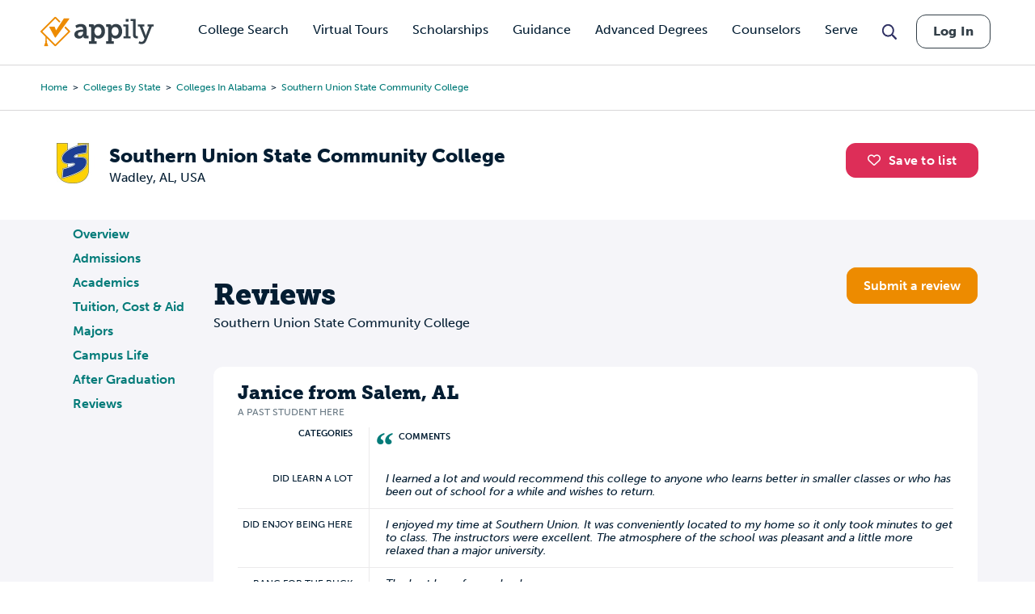

--- FILE ---
content_type: text/css
request_url: https://www.appily.com/sites/default/files/css/css_DMI9ytw1Sky1-nU-eDX7XpSiOH_PAxw2M-KZKamhU74.css?delta=3&language=en&theme=fingerprint&include=eJxNitEKwjAMAH8oNJ8kaRu7uKwNSbvp3wuC6MtxHFd2rjKH36RX7jPrKDv-OZThjNWXkSZ60BPu0hu7ufSJTUcmBSOn5mRbfM9fSavbyiqxcYV4xeQDMwXDKXwFfpiOUZfyGzJSNwo
body_size: 80432
content:
/* @license GPL-2.0-or-later https://www.drupal.org/licensing/faq */
html,body,div,span,applet,object,iframe,h1,h2,h3,h4,h5,h6,p,blockquote,pre,a,abbr,acronym,address,big,cite,code,del,dfn,em,img,ins,kbd,q,s,samp,small,strike,strong,sub,sup,tt,var,b,u,i,center,dl,dt,dd,ol,ul,li,fieldset,form,label,legend,table,caption,tbody,tfoot,thead,tr,th,td,article,aside,canvas,details,embed,figure,figcaption,footer,header,hgroup,menu,nav,output,ruby,section,summary,time,mark,audio,video{margin:0;padding:0;border:0;font:inherit;font-size:100%;vertical-align:baseline;}html{line-height:1;}ol,ul{list-style:none;}table{border-collapse:collapse;border-spacing:0;}caption,th,td{text-align:left;font-weight:normal;vertical-align:middle;}q,blockquote{quotes:none;}q:before,q:after,blockquote:before,blockquote:after{content:"";content:none;}a img{border:none;}article,aside,details,figcaption,figure,footer,header,hgroup,main,menu,nav,section,summary{display:block;}.font--black{color:#3c353a !important;}.font--white{color:#ffffff !important;}.font--c-ink-hex{color:#303264 !important;}.font--c-ink-dark{color:#303264 !important;}.font--c-orange{color:#ed8b00 !important;}.font--c-blue{color:#110aa8 !important;}.font--c-orbit{color:#06008c !important;}.font--c-indigo{color:#5265ff !important;}.font--c-ink{color:#6e6f92 !important;}.font--c-coral{color:#dd2e58 !important;}.font--c-clover{color:#40d391 !important;}.font--c-surf{color:#24ccca !important;}.font--c-lotus{color:#c350f2 !important;}.font--c-gold{color:#bc8700 !important;}.font--c-gold-light{color:#EAD398 !important;}.font--c-indigo-light{color:#7584ff !important;}.font--c-orange-light{color:#fbb654 !important;}.font--c-ink-light{color:#9798b1 !important;}.font--c-surf-light{color:#9ce9e8 !important;}.font--c-coral-light{color:#ffc3d0 !important;}.font--c-clover-light{color:#94efc6 !important;}.font--c-lotus-light{color:#e5a4ff !important;}.font--c-indigo-trp{color:#dce0ff !important;}.font--c-orange-trp{color:#feead2 !important;}.font--c-ink-trp{color:#e2e2e9 !important;}.font--c-surf-trp{color:#d3f5f4 !important;}.font--c-coral-trp{color:#fde0e4 !important;}.font--c-clover-trp{color:#d9f6e9 !important;}.font--c-lotus-trp{color:#f3dcfc !important;}.font--c-coral-hov{color:#fa8394 !important;}.font--c-orange-hov{color:#f2ae4d !important;}.font--c-indigo-dark{color:#2235cf !important;}.font--c-coral-dark{color:#dd2e58 !important;}.font--c-lotus-dark{color:#b72ee4 !important;}.font--c-orange-dark{color:#d96800 !important;}.font--c-burnt-orange{color:#ae5300 !important;}.font--c-surf-dark{color:#008080 !important;}.font--c-teal{color:#00b1b0 !important;}.font--c-teal-dark{color:#037b79 !important;}.font--c-teal-light{color:#e0f1f1 !important;}.font--c-teal-dark-medium{color:#66d0d0 !important;}.font--c-yellow{color:#ffe510 !important;}.font--c-yellow-light{color:#fffbdb !important;}.font--violet{color:#e468ff !important;}.font--black{color:#3c353a !important;}.font--charcoal{color:#635d61 !important;}.font--grey{color:#b1aeb0 !important;}.font--light-grey{color:#d8d7d8 !important;}.font--lightest-grey{color:#ebeaeb !important;}.font--slate{color:#333f48 !important;}.font--grey-tan{color:#ebeaeb !important;}.font--white{color:#ffffff !important;}.font--eggshell-white{color:#f5f5f9 !important;}.font--c-navy-dark{color:#031d32 !important;}.bg--c-ink-hex{background-color:#303264 !important;}.bg--c-ink-dark{background-color:#303264 !important;}.bg--c-orange{background-color:#ed8b00 !important;}.bg--c-blue{background-color:#110aa8 !important;}.bg--c-orbit{background-color:#06008c !important;}.bg--c-indigo{background-color:#5265ff !important;}.bg--c-ink{background-color:#6e6f92 !important;}.bg--c-coral{background-color:#dd2e58 !important;}.bg--c-clover{background-color:#40d391 !important;}.bg--c-surf{background-color:#24ccca !important;}.bg--c-lotus{background-color:#c350f2 !important;}.bg--c-gold{background-color:#bc8700 !important;}.bg--c-gold-light{background-color:#EAD398 !important;}.bg--c-indigo-light{background-color:#7584ff !important;}.bg--c-indigo-light.no-bkg{background-color:initial;}.bg--c-indigo-light::after{background-color:#94efc6 !important;}.bg--c-indigo-light .group-right{background-color:#40d391 !important;}.bg--c-indigo-light .group-right h2{color:#ffffff !important;}.bg--c-orange-light{background-color:#fbb654 !important;}.bg--c-orange-light.no-bkg{background-color:initial;}.bg--c-orange-light::after{background-color:#fbb654 !important;}.bg--c-orange-light .group-right{background-color:#ed8b00 !important;}.bg--c-orange-light .group-right h2{color:#ffffff !important;}.bg--c-ink-light{background-color:#9798b1 !important;}.bg--c-ink-light.no-bkg{background-color:initial;}.bg--c-ink-light::after{background-color:#9798b1 !important;}.bg--c-ink-light .group-right{background-color:#6e6f92 !important;}.bg--c-ink-light .group-right h2{color:#ffffff !important;}.bg--c-surf-light{background-color:#9ce9e8 !important;}.bg--c-surf-light.no-bkg{background-color:initial;}.bg--c-surf-light::after{background-color:#9ce9e8 !important;}.bg--c-surf-light .group-right{background-color:#24ccca !important;}.bg--c-surf-light .group-right h2{color:#ffffff !important;}.bg--c-coral-light{background-color:#ffc3d0 !important;}.bg--c-coral-light.no-bkg{background-color:initial;}.bg--c-coral-light::after{background-color:#ffc3d0 !important;}.bg--c-coral-light .group-right{background-color:#dd2e58 !important;}.bg--c-coral-light .group-right h2{color:#ffffff !important;}.bg--c-clover-light{background-color:#94efc6 !important;}.bg--c-clover-light.no-bkg{background-color:initial;}.bg--c-clover-light::after{background-color:#94efc6 !important;}.bg--c-clover-light .group-right{background-color:#40d391 !important;}.bg--c-clover-light .group-right h2{color:#ffffff !important;}.bg--c-lotus-light{background-color:#e5a4ff !important;}.bg--c-lotus-light.no-bkg{background-color:initial;}.bg--c-lotus-light::after{background-color:#e5a4ff !important;}.bg--c-lotus-light .group-right{background-color:#c350f2 !important;}.bg--c-lotus-light .group-right h2{color:#ffffff !important;}.bg--c-indigo-trp{background-color:#dce0ff !important;}.bg--c-indigo-trp.no-bkg{background-color:initial;}.bg--c-indigo-trp::after{background-color:#dce0ff !important;}.bg--c-indigo-trp .group-right{background-color:#5265ff !important;}.bg--c-indigo-trp .group-right h2{color:#ffffff !important;}.bg--c-indigo-dark-trp{background-color:#dce0ff !important;}.bg--c-indigo-dark-trp.no-bkg{background-color:initial;}.bg--c-indigo-dark-trp::after{background-color:#dce0ff !important;}.bg--c-indigo-dark-trp .group-right{background-color:#2235cf !important;}.bg--c-indigo-dark-trp .group-right h2{color:#ffffff !important;}.bg--c-orange-trp{background-color:#feead2 !important;}.bg--c-orange-trp.no-bkg{background-color:initial;}.bg--c-orange-trp::after{background-color:#feead2 !important;}.bg--c-orange-trp .group-right{background-color:#ed8b00 !important;}.bg--c-orange-trp .group-right h2{color:#ffffff !important;}.bg--c-ink-trp{background-color:#e2e2e9 !important;}.bg--c-ink-trp.no-bkg{background-color:initial;}.bg--c-ink-trp::after{background-color:#e2e2e9 !important;}.bg--c-ink-trp .group-right{background-color:#6e6f92 !important;}.bg--c-ink-trp .group-right h2{color:#ffffff !important;}.bg--c-surf-trp{background-color:#d3f5f4 !important;}.bg--c-surf-trp.no-bkg{background-color:initial;}.bg--c-surf-trp::after{background-color:#d3f5f4 !important;}.bg--c-surf-trp .group-right{background-color:#24ccca !important;}.bg--c-surf-trp .group-right h2{color:#ffffff !important;}.bg--c-coral-trp{background-color:#fde0e4 !important;}.bg--c-coral-trp.no-bkg{background-color:initial;}.bg--c-coral-trp::after{background-color:#fde0e4 !important;}.bg--c-coral-trp .group-right{background-color:#dd2e58 !important;}.bg--c-coral-trp .group-right h2{color:#ffffff !important;}.bg--c-clover-trp{background-color:#d9f6e9 !important;}.bg--c-clover-trp.no-bkg{background-color:initial;}.bg--c-clover-trp::after{background-color:#d9f6e9 !important;}.bg--c-clover-trp .group-right{background-color:#40d391 !important;}.bg--c-clover-trp .group-right h2{color:#ffffff !important;}.bg--c-lotus-trp{background-color:#f3dcfc !important;}.bg--c-lotus-trp.no-bkg{background-color:initial;}.bg--c-lotus-trp::after{background-color:#f3dcfc !important;}.bg--c-lotus-trp .group-right{background-color:#c350f2 !important;}.bg--c-lotus-trp .group-right h2{color:#ffffff !important;}.bg--c-coral-hov{background-color:#fa8394 !important;}.bg--c-orange-hov{background-color:#f2ae4d !important;}.bg--c-indigo-dark{background-color:#2235cf !important;}.bg--c-coral-dark{background-color:#dd2e58 !important;}.bg--black{background-color:#3c353a !important;}.bg--charcoal{background-color:#635d61 !important;}.bg--grey{background-color:#b1aeb0 !important;}.bg--light-grey{background-color:#d8d7d8 !important;}.bg--lightest-grey{background-color:#ebeaeb !important;}.bg--grey-tan{background-color:#ebeaeb !important;}.bg--eggshell-white{background-color:#f5f5f9 !important;}.font--underline--pink{text-decoration:#EE9DFF solid underline !important;text-decoration-thickness:4px;}.font--underline--teal-dark{text-decoration:#037b79 solid underline !important;text-decoration-thickness:4px;}.c-text-dark,.c-text-dark *{color:#031d32;border-color:#031d32;}.c-text-light,.c-text-light *{color:#ffffff;border-color:#ffffff;}.sr-only{position:absolute;width:1px;height:1px;margin:-1px;padding:0;overflow:hidden;clip:rect(0,0,0,0);border:0;}.list--fancy{list-style:none;margin:-0.75rem 0 0;padding:0;}.list--fancy li{border-bottom:1px solid #d8d7d8;list-style:none;margin:0;padding:0;}.list--fancy li:last-child{border-bottom:none;}.list--fancy li a{color:#037b79;text-decoration:none;display:block;padding:0.75rem 1rem 0.75rem 0;position:relative;}.list--fancy li a:hover,.list--fancy li a:focus{color:rgb(1.7857142857,73.2142857143,72.0238095238);text-decoration:underline;}.list--fancy li a:after{display:inline-block;font:normal normal normal 14px/1 FontAwesome;font-size:inherit;text-rendering:auto;-webkit-font-smoothing:antialiased;-moz-osx-font-smoothing:grayscale;content:"\f101";position:absolute;right:0;top:1rem;}.list--tags{list-style:none;margin:0;padding:0;overflow:hidden;}.list--tags li{display:block;float:left;margin:0 0.375rem 0.375rem 0;}.list--tags li a{background-color:#ed8b00;border:1px solid #ed8b00;border-radius:0.1875rem;color:#ffffff;display:block;padding:0.1875rem 0.5rem;}.list--tags li a:hover,.list--tags li a:focus{background-color:#f2ae4d;border-color:#f2ae4d;color:#ffffff;}.larger1{font-size:1.25em;}.larger2{font-size:1.5em;}.larger3{font-size:2em;}.smaller1{font-size:0.9em;}.smaller2{font-size:0.8em;}.smaller3{font-size:0.7em;}.shadow{box-shadow:0 1px 1px 0 rgba(3,29,50,0.14),0 2px 1px -1px rgba(3,29,50,0.14),0 1px 8px 0 rgba(3,29,50,0.14);}.rounded{border-radius:0.75rem;}.row{box-sizing:content-box;margin:0 auto;max-width:71.25rem;padding:0 0.9375rem;}@media only screen and (min-width:48rem){.row{padding:0 4.375rem;}}.row:after{content:"";display:table;clear:both;}.layout--100 .layout--100,.layout--100 .layout--50-50,.layout--100 .layout--33-33-33,.layout--100 .layout--33-66,.layout--100 .layout--66-33,.layout--100 .layout--25-25-25-25,.layout--50-50 .layout--100,.layout--50-50 .layout--50-50,.layout--50-50 .layout--33-33-33,.layout--50-50 .layout--33-66,.layout--50-50 .layout--66-33,.layout--50-50 .layout--25-25-25-25,.layout--33-33-33 .layout--100,.layout--33-33-33 .layout--50-50,.layout--33-33-33 .layout--33-33-33,.layout--33-33-33 .layout--33-66,.layout--33-33-33 .layout--66-33,.layout--33-33-33 .layout--25-25-25-25,.layout--33-66 .layout--100,.layout--33-66 .layout--50-50,.layout--33-66 .layout--33-33-33,.layout--33-66 .layout--33-66,.layout--33-66 .layout--66-33,.layout--33-66 .layout--25-25-25-25,.layout--66-33 .layout--100,.layout--66-33 .layout--50-50,.layout--66-33 .layout--33-33-33,.layout--66-33 .layout--33-66,.layout--66-33 .layout--66-33,.layout--66-33 .layout--25-25-25-25,.layout--25-25-25-25 .layout--100,.layout--25-25-25-25 .layout--50-50,.layout--25-25-25-25 .layout--33-33-33,.layout--25-25-25-25 .layout--33-66,.layout--25-25-25-25 .layout--66-33,.layout--25-25-25-25 .layout--25-25-25-25{align-items:stretch;display:flex;flex-wrap:wrap;justify-content:flex-start;margin-left:-0.9375rem;margin-right:-0.9375rem;}.layout--100{align-items:stretch;display:flex;flex-wrap:wrap;justify-content:flex-start;margin-left:0;margin-right:0;}.layout--100 > div{box-sizing:border-box;padding:0 0.9375rem;flex:0 0 100%;max-width:100%;}.layout--100 > div:nth-child(n){margin-top:0;}.layout--100 > div:nth-child(n+2){margin-top:2.1875rem;}.layout--50-50{align-items:stretch;display:flex;flex-wrap:wrap;justify-content:flex-start;margin-left:0;margin-right:0;}.layout--50-50 > div{box-sizing:border-box;padding:0 0.9375rem;flex:0 0 100%;max-width:100%;}.layout--50-50 > div:nth-child(n){margin-top:0;}.layout--50-50 > div:nth-child(n+2){margin-top:2.1875rem;}@media only screen and (min-width:48rem){.layout--50-50 > div{flex:0 0 50%;max-width:50%;}.layout--50-50 > div:nth-child(n){margin-top:0;}.layout--50-50 > div:nth-child(n+3){margin-top:2.1875rem;}}.layout--33-33-33{align-items:stretch;display:flex;flex-wrap:wrap;justify-content:flex-start;margin-left:0;margin-right:0;}.layout--33-33-33 > div{box-sizing:border-box;padding:0 0.9375rem;flex:0 0 100%;max-width:100%;}.layout--33-33-33 > div:nth-child(n){margin-top:0;}.layout--33-33-33 > div:nth-child(n+2){margin-top:2.1875rem;}@media only screen and (min-width:48rem){.layout--33-33-33 > div{flex:0 0 33.3333333333%;max-width:33.3333333333%;}.layout--33-33-33 > div:nth-child(n){margin-top:0;}.layout--33-33-33 > div:nth-child(n+4){margin-top:2.1875rem;}}.layout--25-25-25-25{align-items:stretch;display:flex;flex-wrap:wrap;justify-content:flex-start;margin-left:0;margin-right:0;}.layout--25-25-25-25 > div{box-sizing:border-box;padding:0 0.9375rem;flex:0 0 100%;max-width:100%;}.layout--25-25-25-25 > div:nth-child(n){margin-top:0;}.layout--25-25-25-25 > div:nth-child(n+2){margin-top:2.1875rem;}@media only screen and (min-width:48rem){.layout--25-25-25-25 > div{flex:0 0 25%;max-width:25%;}.layout--25-25-25-25 > div:nth-child(n){margin-top:0;}.layout--25-25-25-25 > div:nth-child(n+5){margin-top:2.1875rem;}}.layout--25-25-25-25--50{align-items:stretch;display:flex;flex-wrap:wrap;justify-content:flex-start;margin-left:0;margin-right:0;}.layout--25-25-25-25--50 > div{box-sizing:border-box;padding:0 0.9375rem;flex:0 0 50%;max-width:50%;}.layout--25-25-25-25--50 > div:nth-child(n){margin-top:0;}.layout--25-25-25-25--50 > div:nth-child(n+3){margin-top:2.1875rem;}@media only screen and (min-width:48rem){.layout--25-25-25-25--50 > div{flex:0 0 25%;max-width:25%;}.layout--25-25-25-25--50 > div:nth-child(n){margin-top:0;}.layout--25-25-25-25--50 > div:nth-child(n+5){margin-top:2.1875rem;}}.layout--33-66{align-items:stretch;display:flex;flex-wrap:wrap;justify-content:flex-start;margin-left:0;margin-right:0;}.layout--33-66 > div{box-sizing:border-box;padding:0 0.9375rem;flex:0 0 100%;max-width:100%;}.layout--33-66 > div:nth-child(n){margin-top:0;}.layout--33-66 > div:nth-child(n+2){margin-top:2.1875rem;}@media only screen and (min-width:48rem){.layout--33-66 > div:nth-child(1){flex:0 0 33.3333333333%;max-width:33.3333333333%;}.layout--33-66 > div:nth-child(1):nth-child(n){margin-top:0;}.layout--33-66 > div:nth-child(1):nth-child(n+4){margin-top:2.1875rem;}}@media only screen and (min-width:48rem){.layout--33-66 > div:nth-child(2){flex:0 0 66%;max-width:66%;}.layout--33-66 > div:nth-child(2):nth-child(n){margin-top:0;}.layout--33-66 > div:nth-child(2):nth-child(n+3){margin-top:2.1875rem;}}.layout--66-33{align-items:stretch;display:flex;flex-wrap:wrap;justify-content:flex-start;margin-left:0;margin-right:0;}.layout--66-33 > div{box-sizing:border-box;padding:0 0.9375rem;flex:0 0 100%;max-width:100%;}.layout--66-33 > div:nth-child(n){margin-top:0;}.layout--66-33 > div:nth-child(n+2){margin-top:2.1875rem;}@media only screen and (min-width:48rem){.layout--66-33 > div:nth-child(1){flex:0 0 66%;max-width:66%;}.layout--66-33 > div:nth-child(1):nth-child(n){margin-top:0;}.layout--66-33 > div:nth-child(1):nth-child(n+3){margin-top:2.1875rem;}}@media only screen and (min-width:48rem){.layout--66-33 > div:nth-child(2){flex:0 0 33.3333333333%;max-width:33.3333333333%;}.layout--66-33 > div:nth-child(2):nth-child(n){margin-top:0;}.layout--66-33 > div:nth-child(2):nth-child(n+4){margin-top:2.1875rem;}}@media only screen and (min-width:48rem){.college-overview--overview > .layout--50-50 > div:nth-child(1),.college-overview--overview > .layout--33-66 > div:nth-child(1),.college-overview--overview > .layout--66-33 > div:nth-child(1),.college-section--padded-tb > .layout--50-50 > div:nth-child(1),.college-section--padded-tb > .layout--33-66 > div:nth-child(1),.college-section--padded-tb > .layout--66-33 > div:nth-child(1){padding-right:30px;}}@media only screen and (min-width:48rem){.college-overview--overview > .layout--50-50 > div:nth-child(2),.college-overview--overview > .layout--33-66 > div:nth-child(2),.college-overview--overview > .layout--66-33 > div:nth-child(2),.college-section--padded-tb > .layout--50-50 > div:nth-child(2),.college-section--padded-tb > .layout--33-66 > div:nth-child(2),.college-section--padded-tb > .layout--66-33 > div:nth-child(2){padding-left:30px;}}@media only screen and (min-width:48rem){.college-overview--overview .college-profile--accordion .college-profile--accordion-content .layout--50-50 > div:nth-child(1),.college-overview--overview .college-profile--accordion .college-profile--accordion-content .layout--33-66 > div:nth-child(1),.college-overview--overview .college-profile--accordion .college-profile--accordion-content .layout--66-33 > div:nth-child(1),.college-section--padded-tb .college-profile--accordion .college-profile--accordion-content .layout--50-50 > div:nth-child(1),.college-section--padded-tb .college-profile--accordion .college-profile--accordion-content .layout--33-66 > div:nth-child(1),.college-section--padded-tb .college-profile--accordion .college-profile--accordion-content .layout--66-33 > div:nth-child(1){padding-right:30px;}}@media only screen and (min-width:48rem){.college-overview--overview .college-profile--accordion .college-profile--accordion-content .layout--50-50 > div:nth-child(2),.college-overview--overview .college-profile--accordion .college-profile--accordion-content .layout--33-66 > div:nth-child(2),.college-overview--overview .college-profile--accordion .college-profile--accordion-content .layout--66-33 > div:nth-child(2),.college-section--padded-tb .college-profile--accordion .college-profile--accordion-content .layout--50-50 > div:nth-child(2),.college-section--padded-tb .college-profile--accordion .college-profile--accordion-content .layout--33-66 > div:nth-child(2),.college-section--padded-tb .college-profile--accordion .college-profile--accordion-content .layout--66-33 > div:nth-child(2){padding-left:30px;}}.layout--align-middle{align-items:center !important;}.layout--justify-center{justify-content:center;}.layout--margin-top{margin-top:1.875rem;}.toolbar-menu a{font-weight:500;}.layout .layout-builder__link,.layout-builder__link{color:#031d32 !important;font-weight:700;}.layout .layout-builder__link:hover,.layout .layout-builder__link:focus,.layout-builder__link:hover,.layout-builder__link:focus{color:#037b79 !important;}#drupal-off-canvas:not(.drupal-off-canvas-reset) summary[role=button],#drupal-off-canvas-wrapper summary[role=button]{cursor:pointer;}#drupal-off-canvas:not(.drupal-off-canvas-reset) details,#drupal-off-canvas:not(.drupal-off-canvas-reset) summary,#drupal-off-canvas-wrapper details,#drupal-off-canvas-wrapper summary{background-color:transparent;}#drupal-off-canvas:not(.drupal-off-canvas-reset) input[type=checkbox],#drupal-off-canvas:not(.drupal-off-canvas-reset) input[type=radio],#drupal-off-canvas-wrapper input[type=checkbox],#drupal-off-canvas-wrapper input[type=radio],#layout-builder-modal input[type=checkbox],#layout-builder-modal input[type=radio]{position:static;left:auto;}#drupal-off-canvas:not(.drupal-off-canvas-reset) input[type=checkbox] + label,#drupal-off-canvas:not(.drupal-off-canvas-reset) input[type=radio] + label,#drupal-off-canvas-wrapper input[type=checkbox] + label,#drupal-off-canvas-wrapper input[type=radio] + label,#layout-builder-modal input[type=checkbox] + label,#layout-builder-modal input[type=radio] + label{display:initial;}#drupal-off-canvas:not(.drupal-off-canvas-reset) input[type=checkbox] + label:before,#drupal-off-canvas:not(.drupal-off-canvas-reset) input[type=radio] + label:before,#drupal-off-canvas-wrapper input[type=checkbox] + label:before,#drupal-off-canvas-wrapper input[type=radio] + label:before,#layout-builder-modal input[type=checkbox] + label:before,#layout-builder-modal input[type=radio] + label:before{display:none;}#drupal-off-canvas:not(.drupal-off-canvas-reset) .select-wrapper:after,#drupal-off-canvas:not(.drupal-off-canvas-reset) .select-wrapper:before,#drupal-off-canvas-wrapper .select-wrapper:after,#drupal-off-canvas-wrapper .select-wrapper:before,#layout-builder-modal .select-wrapper:after,#layout-builder-modal .select-wrapper:before{display:none;}#layout-builder-modal{padding-block:0.5em 1.5em;}#layout-builder-modal details summary{padding-left:0;padding-right:0;}#layout-builder-modal details{padding:0 1em;}#layout-builder-modal .field--name-field-c-icon{font-size:inherit;}#layout-builder-modal .form-item.js-form-type-textarea{margin-bottom:0;}.js #layout-builder-modal .field--widget-entity-reference-paragraphs .dropbutton-widget{background-color:#fcfcfa;border:1px solid #a6a6a6;margin:1em 0;padding-right:0;border-radius:0.5em;max-height:15rem;overflow-y:auto;}.js #layout-builder-modal .field--widget-entity-reference-paragraphs .dropbutton-widget input[type=submit]{background:none;border-radius:0;font-weight:500;margin:0;padding:0.25rem 2rem 0.25rem 0.5rem;text-align:left;width:100%;}.js #layout-builder-modal .field--widget-entity-reference-paragraphs .dropbutton-widget .dropbutton{margin:0;list-style:none;}.js #layout-builder-modal .field--widget-entity-reference-paragraphs .dropbutton-widget .dropbutton li{margin:0;}.js #layout-builder-modal .field--widget-entity-reference-paragraphs .dropbutton-widget .dropbutton-toggle{margin:0;}.js #layout-builder-modal .field--widget-entity-reference-paragraphs .dropbutton-widget .dropbutton-toggle button{background:#ececec !important;border-radius:0;max-height:2.7rem;position:relative;}.js #layout-builder-modal .field--widget-entity-reference-paragraphs .dropbutton-widget .dropbutton-toggle button .dropbutton-arrow{border-width:0.6em 0.4em 0;right:initial;left:50%;top:50%;transform:translateX(-50%) translateY(-50%);}.js #layout-builder-modal .field--widget-entity-reference-paragraphs .dropbutton-widget .dropbutton-toggle button:hover,.js #layout-builder-modal .field--widget-entity-reference-paragraphs .dropbutton-widget .dropbutton-toggle button:focus{background-color:#dcdcdc !important;}.js #layout-builder-modal .field--widget-entity-reference-paragraphs .dropbutton-widget .dropbutton-action input[type=submit]{border:0;padding:0.8rem 2.5rem 0.8rem 0.5em;border-bottom:2px solid #e2e2e9;}.js #layout-builder-modal .field--widget-entity-reference-paragraphs .dropbutton-widget .dropbutton-action input[type=submit]:hover{background-color:#e2e2e9;}#layout-builder-modal .dropbutton-wrapper.open .dropbutton-arrow{border-bottom:0.6em solid !important;}#layout-builder-modal .ui-menu{background:white;}.node-layout-builder-form > .form-actions,.node-layout-builder-form > .js-form-type-vertical-tabs{box-sizing:content-box;margin:0 auto;max-width:71.25rem;padding:0 0.9375rem;}@media only screen and (min-width:48rem){.node-layout-builder-form > .form-actions,.node-layout-builder-form > .js-form-type-vertical-tabs{padding:0 4.375rem;}}.node-layout-builder-form > .form-actions:after,.node-layout-builder-form > .js-form-type-vertical-tabs:after{content:"";display:table;clear:both;}.node-layout-builder-form > .form-actions{margin-top:1em !important;}.node-layout-builder-form > .form-actions > #edit-preview-toggle{margin-top:1em;}.node-layout-builder-form > .field--name-layout-builder__layout{margin-bottom:3em;margin-top:3em;}.node-layout-builder-form .layout-builder__message{display:none;}.layout-builder-block{background:transparent;}.layout-builder__add-section{background:none;outline:0;}.section-node-layout .main-content{margin-top:1.25rem !important;}.section-node-layout .main-content > [data-drupal-messages]{box-sizing:content-box;margin:0 auto;max-width:71.25rem;padding:0 0.9375rem;}@media only screen and (min-width:48rem){.section-node-layout .main-content > [data-drupal-messages]{padding:0 4.375rem;}}.section-node-layout .main-content > [data-drupal-messages]:after{content:"";display:table;clear:both;}.section-node-layout .block-help{display:none;}.section-node-layout .layout__container{margin-top:0 !important;}.section-node-layout .ajax-progress-throbber{align-items:center;background:rgba(0,0,0,0.05);border-radius:0.625rem;display:flex;height:9.375rem;justify-content:center;left:50%;position:fixed;top:50%;transform:translateY(-50%) translateX(-50%);width:9.375rem;}.section-node-layout .ajax-progress-throbber .throbber{background-image:url(/themes/custom/fingerprint/images/loader.gif);display:block;height:50px;padding:0;width:50px;background-size:100%;}.section-node-layout #drupal-off-canvas:not(.drupal-off-canvas-reset) .ajax-progress-throbber,.section-node-layout #drupal-off-canvas-wrapper .ajax-progress-throbber{background-color:rgba(0,0,0,0.05);}.section-node-layout #drupal-off-canvas:not(.drupal-off-canvas-reset) .ajax-progress-throbber *,.section-node-layout #drupal-off-canvas-wrapper .ajax-progress-throbber *{background-color:transparent;color:#3c353a;font-weight:700;}.section-node-layout #drupal-off-canvas:not(.drupal-off-canvas-reset) .ajax-progress-throbber .throbber,.section-node-layout #drupal-off-canvas-wrapper .ajax-progress-throbber .throbber{background-image:url(/themes/custom/fingerprint/images/loader.gif);}.text--body-1{letter-spacing:0.5px;}.text--body-2{font-size:0.875rem;letter-spacing:0.25px;}.text--body-3{font-size:0.875rem;letter-spacing:0.25px;color:#6e6f92;}.text--body-4{color:#6e6f92;font-size:1.125rem;letter-spacing:0.15px;line-height:1.6;}.text--body-4 h1,.text--body-4 h2,.text--body-4 h3,.text--body-4 h4,.text--body-4 h5,.text--body-4 h6,.text--body-4 .h1,.text--body-4 .h2,.text--body-4 .h3,.text--body-4 .h4,.text--body-4 .h5,.text--body-4 .h6{color:#031d32;}.text--strong{color:#031d32;font-weight:700;}.text--subtitle-1{color:#6e6f92;font-size:1.125rem;font-weight:500;letter-spacing:0.15px;line-height:1.6;}.text--subtitle-2{font-size:0.875rem;font-weight:500;letter-spacing:0.1px;}.text--button{color:#037b79;font-size:1rem;font-weight:700;letter-spacing:0.25px;}.text--caption{font-size:0.75rem;letter-spacing:0.6px;}.text--overline{color:#031d32;font-size:0.75rem;font-weight:700;letter-spacing:1px;text-transform:uppercase;}.text--label{color:#031d32;font-size:1rem;font-weight:900;letter-spacing:0.1px;}.page-title{font-size:2.25rem;font-weight:700;line-height:1.3;margin-bottom:1.25rem;font-family:"museo-slab",sans-serif;}@media only screen and (min-width:65rem){.page-title{margin-bottom:2.125rem !important;}}.type-marquee{font-size:4.5rem;}.type-jumbo{font-size:3.125rem;}.type-xxx-lg{font-size:2.25rem;}.type-xx-lg{font-size:1.75rem;}.type-x-lg{font-size:1.5rem;}.type-lg{font-size:1.25rem;}.type-md{font-size:1rem;}.type-sm{font-size:0.875rem;}.type-sm-tight{font-size:0.875rem;line-height:1.2;}.type-x-sm{font-size:0.75rem;}.type-body{font-size:1.25rem;}.type-body-sm{font-size:1.125rem;}.product-sub-header--blue{font-size:1.125rem;font-weight:700;text-transform:uppercase;color:#031d32;}.product-sub-header--yellow{font-size:1.125rem;font-weight:700;text-transform:uppercase;color:#ffe510 !important;}.faq-heading{background:url(/themes/custom/fingerprint/images/chat-icon-wht.png) no-repeat;background-position:54% 3px;padding-top:40px;}@media only screen and (max-width:64.9375rem){.faq-heading{background:url(/themes/custom/fingerprint/images/chat-icon-wht.png) no-repeat;background-position:50% 17%;padding-top:3.125rem;}}.chat-email-heading p{font-family:"museo-sans",sans-serif;font-display:optional;margin-bottom:0;}.chat-email-heading h2{font-size:3.125rem;font-weight:900;}.pt-5{padding-top:1.25rem;}.pb-5{padding-bottom:1.25rem;}.pt-8{padding-top:2rem;}.pb-8{padding-bottom:2rem;}h1,h2,h3,h4,h5,.h1,.h2,.h3,.h4,.h5{color:#031d32;letter-spacing:normal;line-height:1.3;margin-bottom:0.5em;}h1,.h1{font-size:2rem;font-weight:900;line-height:1.1;margin:0;text-transform:none;font-family:"museo-slab",sans-serif;}@media only screen and (min-width:48rem){h1,.h1{font-size:3rem;}}h2,.h2{font-size:1.75rem;font-weight:900;text-transform:none;font-family:"museo-slab",sans-serif;}@media only screen and (min-width:48rem){h2,.h2{font-size:2.25rem;}}h3,.h3{font-size:1.5rem;font-weight:900;text-transform:none;font-family:"museo-slab",sans-serif;}@media only screen and (min-width:48rem){h3,.h3{font-size:1.75rem;}}h4,.h4{font-size:1.375rem;font-weight:900;text-transform:none;}@media only screen and (min-width:48rem){h4,.h4{font-size:1.5rem;}}h5,.h5{font-size:1.25rem;font-weight:900;text-transform:none;}@media only screen and (min-width:48rem){h5,.h5{font-size:1.3125rem;}}h6,.h6{font-size:1rem;font-weight:900;text-transform:none;}@media only screen and (min-width:48rem){h6,.h6{font-size:1.125rem;}}p{margin:0 0 1.375em;word-wrap:break-word;}strong,b{color:#031d32;font-weight:900;}em{font-style:italic;}blockquote{border-left:5px solid #d3f5f4;margin-left:2em;padding-left:1em;}a{color:#037b79;font-size:inherit;font-style:inherit;font-weight:700;line-height:inherit;transition:color 200ms ease-out 0s;text-decoration:none;}a strong{color:#037b79;}a:hover,a:focus{color:rgb(1.7857142857,73.2142857143,72.0238095238);text-decoration:underline;cursor:pointer;}.link-base{color:#031d32;}.link-base:hover,.link-base:focus{color:#037b79;}.link-normal{font-weight:500;}.link-light,.link-white{color:#ffffff;}.link-light:hover,.link-light:focus,.link-white:hover,.link-white:focus{text-decoration:underline;}.link-dark{color:#037b79;}.link-dark:hover,.link-dark:focus{color:#037b79;text-decoration:underline;}.link-indigo{color:#037b79;text-decoration:none;}.link-indigo:hover,.link-indigo:focus{color:#037b79;text-decoration:underline;}.link-indigo-dark{color:#037b79;text-decoration:none;}.link-indigo-dark:hover,.link-indigo-dark:focus{color:#037b79;text-decoration:underline;}.link-cta{font-size:0.875rem;font-weight:500;letter-spacing:0.1px;color:#037b79;font-weight:700;}.link-cta:after{display:inline;content:" ›";font-size:1.5em;line-height:0;position:relative;top:1px;}.link-cta:hover,.link-cta:focus{color:#037b79;text-decoration:underline;}.link-cta--white{color:#ffffff;text-decoration:none;font-size:0.875rem;font-weight:500;letter-spacing:0.1px;}.link-cta--white:hover,.link-cta--white:focus{color:#ffffff;text-decoration:underline;}.link-cta--white:after{display:inline;content:" ›";font-size:1.5em;line-height:0;position:relative;top:1px;}.link-cta--large{font-size:1.25rem;font-weight:700;line-height:1.5;margin-bottom:0.75rem;font-family:"museo-slab",sans-serif;font-weight:500;margin-bottom:0;}.link-cta--large:after{display:inline;content:" ›";font-size:1.75em;line-height:0;position:relative;top:4px;}ol,ul{margin:0 0 1.375em;padding:0 0 0 1.25rem;}ol ol,ol ul,ul ol,ul ul{margin-top:0.75em;margin-bottom:0;}ol li,ul li{line-height:1.6;margin:0 0 0.75em;padding:0;}ol li:last-of-type,ul li:last-of-type{margin-bottom:0;}nav ul,nav ol{margin:0;overflow:visible;padding:0;}nav ul li,nav ol li{list-style:none;margin:0;padding:0;}ul.toolbar-menu{font-size:1rem;line-height:1;}ul.toolbar-menu li{margin-bottom:0;}.page-node-type-news ul,.page-node-type-news ol{list-style:square;}.page-node-type-news ul li,.page-node-type-news ol li{list-style:square;}table.responsive{border-collapse:collapse;border-width:0;display:block;overflow:auto;}table.table{display:table !important;}table{width:100%;margin:0.625rem 0 1.375em;}table tr td p{margin-bottom:0;}.data-set:last-child table.data-table--2-col{margin-bottom:20px;}caption{font-size:1.25em;font-weight:700;}tr{border-top:1px solid #d8d7d8;border-bottom:1px solid #d8d7d8;}th{font-weight:700;padding-bottom:0;}table:not(.footable):not(.table) td,table:not(.footable):not(.table) th{padding:0.9375rem;padding-left:0;}.footable.table table{background:#f5f5f9;margin:0;width:100%;display:block;padding:0.9375rem;font-size:1rem;}.footable.table table:hover{cursor:default;}.footable-first-visible{padding:15px;}table > tbody > tr > td > span.footable-toggle{opacity:1;}.footable-toggle{float:right;margin-top:0.3125rem;color:#00b1b0;opacity:1;}tr[data-expanded=true]{background:#f5f5f9;}@media only screen and (min-width:65rem){tr[data-expanded=true]{background:#ffffff;}}.footable.table > thead > tr > th,.footable.table > tbody > tr > th,.footable.table > tfoot > tr > th,.footable.table > thead > tr > td,.footable.table > tbody > tr > td,.footable.table > tfoot > tr > td{font-size:0.875rem;letter-spacing:0.25px;vertical-align:middle;border-top:1px solid #d8d7d8;border-bottom:1px solid #d8d7d8;}.footable.table > thead > tr > th:hover,.footable.table > tbody > tr > th:hover,.footable.table > tfoot > tr > th:hover,.footable.table > thead > tr > td:hover,.footable.table > tbody > tr > td:hover,.footable.table > tfoot > tr > td:hover{cursor:pointer;}@media only screen and (min-width:65rem){.footable.table > thead > tr > th:hover,.footable.table > tbody > tr > th:hover,.footable.table > tfoot > tr > th:hover,.footable.table > thead > tr > td:hover,.footable.table > tbody > tr > td:hover,.footable.table > tfoot > tr > td:hover{cursor:default;}}.footable.table > thead > tr > th,.footable.table > tbody > tr > th,.footable.table > tfoot > tr > th{color:#031d32;font-weight:700;}.footable-details > tbody{display:table;width:100%;}.footable-details th{width:50%;font-weight:500;text-transform:uppercase;font-size:0.875rem !important;padding-bottom:1.5625rem;}.footable-details td{text-align:right;padding:0.625rem;}table.footable-details > tbody > tr > th:nth-child(1){min-width:50%;width:50%;padding:0.625rem;}table.footable-details > tbody{display:table;width:100%;}.footable.table > thead > tr > th{text-transform:uppercase;border-top:0;}img{display:inline-block;height:auto;max-width:100%;vertical-align:middle;width:auto;}figcaption{font-size:0.9em;}.align-left{margin:0 1.5em 1em 0;}.align-right{margin:0 0 1em 1.5em;}figure{display:table;}figcaption{caption-side:bottom;display:table-caption;}hr{height:1px;border:none;color:#ebeaeb;background-color:#ebeaeb;margin-bottom:1.875rem;}.label{color:#031d32;font-weight:700;}body{color:#031d32;display:flex;flex-direction:column;font-family:"museo-sans",sans-serif;font-size:0.875rem;font-style:normal;font-weight:500;line-height:1.5;font-display:optional;-webkit-font-smoothing:antialiased;-moz-osx-font-smoothing:grayscale;overflow-x:clip;width:100%;}@media only screen and (min-width:65rem){body{font-size:1rem;line-height:1.5;}}main{flex:1;}*{box-sizing:border-box;}.text-light *,.c-bgd-color-3 *,.c-bgd-color-2 *,.c-bgd-color-1 *{border-color:#ffffff;color:#ffffff;}.text-light * .contextual-links a,.c-bgd-color-3 * .contextual-links a,.c-bgd-color-2 * .contextual-links a,.c-bgd-color-1 * .contextual-links a{color:#031d32 !important;}.text-light * a,.c-bgd-color-3 * a,.c-bgd-color-2 * a,.c-bgd-color-1 * a,.text-light * a:focus,.text-light * a:hover{color:#ffffff;}.text-light * a:focus,.c-bgd-color-3 * a:focus,.c-bgd-color-2 * a:focus,.c-bgd-color-1 * a:focus,.text-light * a:hover,.c-bgd-color-3 * a:hover,.c-bgd-color-2 * a:hover,.c-bgd-color-1 * a:hover{text-decoration:underline;}.text-light * .field--type-text-long a,.c-bgd-color-3 * .field--type-text-long a,.c-bgd-color-2 * .field--type-text-long a,.c-bgd-color-1 * .field--type-text-long a,.text-light * .field--type-text-with-summary a,.c-bgd-color-3 * .field--type-text-with-summary a,.c-bgd-color-2 * .field--type-text-with-summary a,.c-bgd-color-1 * .field--type-text-with-summary a,.text-light * .links a,.c-bgd-color-3 * .links a,.c-bgd-color-2 * .links a,.c-bgd-color-1 * .links a{text-decoration:underline;}.text-light * .algolia-autocomplete *,.c-bgd-color-3 * .algolia-autocomplete *,.c-bgd-color-2 * .algolia-autocomplete *,.c-bgd-color-1 * .algolia-autocomplete *{color:black !important;}.text-light * .product-sub-header--blue,.c-bgd-color-3 * .product-sub-header--blue,.c-bgd-color-2 * .product-sub-header--blue,.c-bgd-color-1 * .product-sub-header--blue{font-size:1.125rem;font-weight:700;text-transform:uppercase;color:#031d32;}.text-light * .product-sub-header--yellow,.c-bgd-color-3 * .product-sub-header--yellow,.c-bgd-color-2 * .product-sub-header--yellow,.c-bgd-color-1 * .product-sub-header--yellow{font-size:1.125rem;font-weight:700;text-transform:uppercase;color:#ffe510 !important;}.text-dark * .c-cta-style-image-card,.c-bgd-color-4 * .c-cta-style-image-card{border:0.0625rem solid #d8d7d8 !important;}.hidden{display:none;visibility:hidden;height:0 !important;padding:0 !important;margin:0 !important;}@media only screen and (max-width:64.9375rem){.hide-mobile{display:none;visibility:hidden;}}[data-readmore]{overflow:hidden;}.float-left{float:left;}.float-right{float:right;}.center{margin:0 auto;}.clear{clear:both;}.pad-top{padding-top:1.875rem !important;}.pad-bottom{padding-bottom:1.875rem !important;}.pad-right{padding-right:1.875rem !important;}.pad-left{padding-left:1.875rem !important;}.margin-top{margin-top:2rem !important;}.margin-bottom{margin-bottom:2rem !important;}.margin-right{margin-right:2rem !important;}.margin-left{margin-left:2rem !important;}.margin-top-half{margin-top:1rem !important;}.margin-bottom-half{margin-bottom:1rem !important;}.margin-right-half{margin-right:1rem !important;}.margin-left-half{margin-left:1rem !important;}.text-center{text-align:center;}@media only screen and (max-width:47.9375rem){.flex-medium-center{display:flex;justify-content:center;}}.bg-white{background-color:#ffffff;}.bg-light{background-color:#f5f5f9;}.testing-new-bg-color{background-color:#031d32;}.field--name-field-c-body img{margin-bottom:20px;}.accordion-content{padding-top:1.25rem;}.accordion-inline{display:flex;align-items:center;justify-content:space-between;}.accordion-inline .college-details--section-heading{margin-bottom:0 !important;}.accordion-link{border-top:1px solid #ebeaeb;margin-top:1.25rem;}.accordion-link button{display:flex;align-items:center;justify-content:space-between;padding:1.25rem 0;margin:0;font-weight:500;border-top:none;border-radius:0;margin-left:auto;}.accordion-link button:hover,.accordion-link button:focus,.accordion-link button:active{border-top:none;font-weight:700;}.accordion-link button span{flex-grow:1;text-align:right;}.accordion-link button svg{border-radius:9999px;width:1.125rem;height:1.125rem;margin-left:0.3125rem;fill:#037b79;border:1px solid #037b79;padding:0.25rem;}.accordion-link--inline{border-top:none;margin-top:0;}.accordion-link--inline button{padding:0;}.infobox{border-radius:0.75rem;background-color:#031d32;color:#ffffff;padding:1.875rem 1.25rem;}.infobox .h1,.infobox .h2,.infobox .h3,.infobox .h4,.infobox .h5,.infobox .h6,.infobox h1,.infobox h2,.infobox h3,.infobox h4,.infobox h5,.infobox h6{color:#ffffff;}.infobox a{color:#ffffff;text-decoration:none;}.infobox a:hover,.infobox a:focus{color:#ffffff;text-decoration:underline;}.infobox p a{text-decoration:underline;}.infobox--indigo{background-color:#037b79;color:#ffffff;}@media only screen and (min-width:65rem){.infobox--large{padding:3.125rem;}}.infobox--cta a{color:#ffffff;text-decoration:none;font-size:0.875rem;font-weight:500;letter-spacing:0.1px;}.infobox--cta a:hover,.infobox--cta a:focus{color:#ffffff;text-decoration:underline;}.infobox--cta a:after{display:inline;content:" ›";font-size:1.5em;line-height:0;position:relative;top:1px;}.infobox--cta-large a{font-size:1.25rem;font-weight:700;line-height:1.5;margin-bottom:0.75rem;font-family:"museo-slab",sans-serif;font-weight:500;margin-bottom:0;}.infobox--cta-large a:after{display:inline;content:" ›";font-size:1.75em;line-height:0;position:relative;top:4px;}.section-heading{font-size:1.25rem;font-weight:700;line-height:1.5;margin-bottom:0.75rem;font-family:"museo-slab",sans-serif;margin-bottom:0.5rem;padding:0.5rem 0.9375rem;}@media only screen and (max-width:64.9375rem){.section-heading{font-size:1.125rem;}}@media only screen and (min-width:65rem){.section-heading{padding:0 0.9375rem;margin-bottom:2.5rem;}}.section-colleges .js-form-type-select label{text-align:right;color:#7A7A7A;}@media only screen and (max-width:47.9375rem){.section-colleges .js-form-type-select label{flex-grow:1;flex-shrink:0;}}.section-colleges .js-form-type-select select{background-color:white;}.card{box-shadow:0 3px 6px 0 rgba(110,111,146,0.2);}.social-icons{display:flex;float:right;margin:0 0 0 0.875rem;padding:0;}@media only screen and (min-width:35.9375rem){.social-icons{margin-left:1rem;}}.social-icons li{list-style:none;margin:0;padding:0;}.social-icons li a{color:#333f48;display:block;font-size:1rem;padding:0.375rem;}.social-icons li a:hover,.social-icons li a:focus{color:rgb(72.1463414634,89.1219512195,101.8536585366);transition:color 0s ease-out 0s;}.footer .social-icons li a{color:#ffffff;}.footer .social-icons li a:hover,.footer .social-icons li a:focus{color:rgb(11.6603773585,112.7169811321,194.3396226415);}.field--name-dynamic-token-fieldnode-addthis{height:2.5625rem;}.at-resp-share-element .at-share-btn,.at-share-btn{background:#000 !important;margin-bottom:0 !important;padding:1px 3px 0px !important;}.at-resp-share-element .at-share-btn:hover,.at-resp-share-element .at-share-btn:focus,.at-share-btn:hover,.at-share-btn:focus{-webkit-transform:none !important;transform:none !important;}.at-resp-share-element .at-share-btn:hover svg,.at-resp-share-element .at-share-btn:focus svg,.at-share-btn:hover svg,.at-share-btn:focus svg{fill:#f5f5f9 !important;}.at-resp-share-element .at-share-btn .at-icon-wrapper,.at-share-btn .at-icon-wrapper{height:40px !important;line-height:40px !important;width:40px !important;padding:0 !important;}.at-resp-share-element .at-share-btn svg,.at-share-btn svg{fill:#ffffff !important;height:40px !important;width:40px !important;}.back-to-top{height:3.75rem;width:3.75rem;bottom:5.625rem;color:#ffffff;display:block;font-size:0.75rem;opacity:0;padding:0;position:fixed;right:0.625rem;text-align:center;text-transform:uppercase;transition:opacity 400ms ease 0s;z-index:-10;}@media only screen and (min-width:65rem){.back-to-top{bottom:1.25rem;font-size:1rem;padding:0;right:1.25rem;}}.back-to-top:hover,.back-to-top:focus{color:#cccccc;}.back-to-top.visible{opacity:1;z-index:1000;}.advertisement > div{text-align:center;}.advertisement.advertisement--desktop-xl > div{margin:20px auto;}@media only screen and (max-width:74.9375rem){.advertisement.advertisement--desktop-xl{display:none;}}.advertisement.advertisement--desktop > div{margin:20px auto;}@media only screen and (max-width:35.9375rem){.advertisement.advertisement--desktop{display:none;}}.advertisement.advertisement--mobile > div,.advertisement.advertisement--mobile > div > div{position:relative;left:50%;transform:translateX(-50%);width:18.75rem;padding:1.25rem 0;}@media only screen and (min-width:36rem){.advertisement.advertisement--mobile{display:none;}}.attribution{position:absolute;bottom:0;left:0;padding:0 20px 5px;z-index:1;display:flex;color:#b1aeb0;font-size:0.75rem;max-width:100%;}.attribution-author a,.attribution-author a:hover{color:#b1aeb0;text-decoration:underline;}.attribution-license--cc{margin:0 5px;}.attribution-edited{font-style:italic;}.college-hero--banner{background-color:#ffffff;}@media only screen and (min-width:65rem){.college-hero--banner{position:sticky;top:0;display:block;z-index:10;}}@media only screen and (min-width:65rem){.college-hero--banner.banner-overlapping-header{z-index:12;}}.college-hero--banner h1{margin-bottom:0 !important;font-size:1.5rem;}@media only screen and (min-width:65rem){.college-hero--banner h1{font-size:2rem;}}.college-hero--banner-ctas{flex-grow:1;display:flex;justify-content:end;gap:1.25rem;flex-direction:row;}@media only screen and (max-width:47.9375rem){.college-hero--banner-ctas{flex-direction:column;width:100%;}}.college-hero--banner-ctas .button--primary{padding:12px 40px;display:flex;align-items:center;}.college-hero--banner-ctas-save{display:flex;border:1px solid #d8d7d8;align-items:center;justify-content:center;border-radius:9999px;width:3rem;height:3rem;padding:1rem;}.college-hero--banner-ctas-save:hover{text-decoration:none;}.college-hero--banner-ctas-save .fa-heart{color:#031d32;font-size:1.5rem;}.college-hero--banner-ctas .button{display:flex;align-items:center;justify-content:center;font-size:1rem;min-width:15.5rem;}@media only screen and (max-width:64.9375rem){.college-hero--banner-ctas .button{padding:12px 40px;width:100%;display:flex;align-items:center;justify-content:center;}}.college-hero--banner-logo{width:5rem;border-radius:1.25rem;border:1px solid #d8d7d8;}@media only screen and (max-width:47.9375rem){.college-hero--banner-logo{display:none;}}.college-hero--banner-logo img{padding:0.5rem;}.college-hero--banner-inner{max-width:71.25rem;box-sizing:content-box;padding:1.25rem 0.9375rem;margin:0 auto;display:flex;flex-direction:row;align-items:center;gap:1.25rem;}@media only screen and (max-width:47.9375rem){.college-hero--banner-inner{align-items:start;}}.college-hero--banner-content{display:flex;flex-direction:row;align-items:center;gap:1.25rem;}.college-hero--banner-content .college-hero--banner-logo--mobile{display:block;width:5rem;border-radius:1.25rem;border:1px solid #d8d7d8;}.college-hero--banner-content .college-hero--banner-logo--mobile img{padding:0.5rem;}@media only screen and (min-width:48rem){.college-hero--banner-content .college-hero--banner-logo--mobile{display:none;}}.college-hero--banner-content-inner-stats{display:flex;flex-direction:row;align-items:center;gap:5rem;}.college-hero--banner-content-inner-stats .stat-item{display:flex;flex-direction:row;align-items:center;gap:0.25rem;}.college-hero--banner-content-inner-stats .stat-item .stat-value{color:#031d32;font-weight:700;}.college-hero--banner-content-inner-wrapper{display:flex;flex-direction:row;align-items:center;gap:0.625rem;}.college-hero--banner-content-inner-wrapper > *:not(:last-child){border-right:1px solid #d8d7d8;padding-right:0.625rem;}.college-hero--banner-content-wrap{width:100%;display:flex;align-items:start;flex-direction:column;gap:1rem;}@media only screen and (min-width:65rem){.college-hero--banner-content-wrap{align-items:center;flex-direction:row;}}.bar-wrap{margin:1.25rem 0;}.bar-wide .bar-bg-big-percentage{width:3.75rem;}.bar-bg-big-header{display:flex;font-size:0.75rem;justify-content:space-between;margin-bottom:0.75rem;text-transform:uppercase;}.bar-bg{position:relative;background:#f5f5f9;height:0.8125rem;margin-bottom:2.375rem;}.bar-bg-inner{display:flex;flex-grow:1;}.bar-bg-big{height:1.875rem;background:#fbb654;}@media only screen and (max-width:64.9375rem){.bar-bg-big{flex-grow:1;width:auto;}}@media only screen and (min-width:65rem){.bar-bg-big{flex-grow:1;margin-bottom:1.25rem;width:60%;}}.bar-bg-big-label{font-size:0.875rem;letter-spacing:0.25px;}@media only screen and (min-width:65rem){.bar-bg-big-label{width:30%;}}.bar-bg-big-percentage{font-size:0.875rem;letter-spacing:0.25px;color:#031d32;font-weight:700;margin-bottom:1.25rem;margin-left:0.9375rem;text-align:right;width:2.1875rem;}.bar-bg-big--orange{background:#fbb654;}.bar-bg-big--surf{background:#d3f5f4;}.bar-bg-big--lotus{background:#f3dcfc;}.bar-bg-big--indigo{background:#dce0ff;}.bar-bg-big--clover{background:#d9f6e9;}.bar-bg-big--coral{background:#fde0e4;}.bar-bg-big--ink{background:#e2e2e9;}.bar-range{display:flex;flex-direction:row;}.bar-max{margin-left:auto;}.bar-val{height:0.8125rem;}.bar-val--gpa{height:0.8125rem;background:#c350f2;}.bar-val--percentage{height:1.875rem;background:#ed8b00;}.bar-val--percentage-orange{height:1.875rem;background:#ed8b00;}.bar-val--percentage-surf{height:1.875rem;background:#24ccca;}.bar-val--percentage-lotus{height:1.875rem;background:#c350f2;}.bar-val--percentage-indigo{height:1.875rem;background:#5265ff;}.bar-val--percentage-clover{height:1.875rem;background:#40d391;}.bar-val--percentage-coral{height:1.875rem;background:#dd2e58;}.bar-val--percentage-ink{height:1.875rem;background:#6e6f92;}.bar--indigo{background:#dce0ff;}.bar--indigo .bar-val{background:#5265ff;}.bar--surf{background:#d3f5f4;}.bar--surf .bar-val{background:#00b1b0;}.bar--orange{background:#fbb654;}.bar--orange .bar-val{background:#ed8b00;}.bar-val.act-barnull,.bar-val.sat-barnull{background:none;}.act-bar0{width:0%;}.act-bar1{width:2.7777777778%;}.act-bar2{width:5.5555555556%;}.act-bar3{width:8.3333333333%;}.act-bar4{width:11.1111111111%;}.act-bar5{width:13.8888888889%;}.act-bar6{width:16.6666666667%;}.act-bar7{width:19.4444444444%;}.act-bar8{width:22.2222222222%;}.act-bar9{width:25%;}.act-bar10{width:27.7777777778%;}.act-bar11{width:30.5555555556%;}.act-bar12{width:33.3333333333%;}.act-bar13{width:36.1111111111%;}.act-bar14{width:38.8888888889%;}.act-bar15{width:41.6666666667%;}.act-bar16{width:44.4444444444%;}.act-bar17{width:47.2222222222%;}.act-bar18{width:50%;}.act-bar19{width:52.7777777778%;}.act-bar20{width:55.5555555556%;}.act-bar21{width:58.3333333333%;}.act-bar22{width:61.1111111111%;}.act-bar23{width:63.8888888889%;}.act-bar24{width:66.6666666667%;}.act-bar25{width:69.4444444444%;}.act-bar26{width:72.2222222222%;}.act-bar27{width:75%;}.act-bar28{width:77.7777777778%;}.act-bar29{width:80.5555555556%;}.act-bar30{width:83.3333333333%;}.act-bar31{width:86.1111111111%;}.act-bar32{width:88.8888888889%;}.act-bar33{width:91.6666666667%;}.act-bar34{width:94.4444444444%;}.act-bar35{width:97.2222222222%;}.act-bar36{width:100%;}.sat-bar0{width:0%;}.sat-bar1{width:0.0625%;}.sat-bar2{width:0.125%;}.sat-bar3{width:0.1875%;}.sat-bar4{width:0.25%;}.sat-bar5{width:0.3125%;}.sat-bar6{width:0.375%;}.sat-bar7{width:0.4375%;}.sat-bar8{width:0.5%;}.sat-bar9{width:0.5625%;}.sat-bar10{width:0.625%;}.sat-bar11{width:0.6875%;}.sat-bar12{width:0.75%;}.sat-bar13{width:0.8125%;}.sat-bar14{width:0.875%;}.sat-bar15{width:0.9375%;}.sat-bar16{width:1%;}.sat-bar17{width:1.0625%;}.sat-bar18{width:1.125%;}.sat-bar19{width:1.1875%;}.sat-bar20{width:1.25%;}.sat-bar21{width:1.3125%;}.sat-bar22{width:1.375%;}.sat-bar23{width:1.4375%;}.sat-bar24{width:1.5%;}.sat-bar25{width:1.5625%;}.sat-bar26{width:1.625%;}.sat-bar27{width:1.6875%;}.sat-bar28{width:1.75%;}.sat-bar29{width:1.8125%;}.sat-bar30{width:1.875%;}.sat-bar31{width:1.9375%;}.sat-bar32{width:2%;}.sat-bar33{width:2.0625%;}.sat-bar34{width:2.125%;}.sat-bar35{width:2.1875%;}.sat-bar36{width:2.25%;}.sat-bar37{width:2.3125%;}.sat-bar38{width:2.375%;}.sat-bar39{width:2.4375%;}.sat-bar40{width:2.5%;}.sat-bar41{width:2.5625%;}.sat-bar42{width:2.625%;}.sat-bar43{width:2.6875%;}.sat-bar44{width:2.75%;}.sat-bar45{width:2.8125%;}.sat-bar46{width:2.875%;}.sat-bar47{width:2.9375%;}.sat-bar48{width:3%;}.sat-bar49{width:3.0625%;}.sat-bar50{width:3.125%;}.sat-bar51{width:3.1875%;}.sat-bar52{width:3.25%;}.sat-bar53{width:3.3125%;}.sat-bar54{width:3.375%;}.sat-bar55{width:3.4375%;}.sat-bar56{width:3.5%;}.sat-bar57{width:3.5625%;}.sat-bar58{width:3.625%;}.sat-bar59{width:3.6875%;}.sat-bar60{width:3.75%;}.sat-bar61{width:3.8125%;}.sat-bar62{width:3.875%;}.sat-bar63{width:3.9375%;}.sat-bar64{width:4%;}.sat-bar65{width:4.0625%;}.sat-bar66{width:4.125%;}.sat-bar67{width:4.1875%;}.sat-bar68{width:4.25%;}.sat-bar69{width:4.3125%;}.sat-bar70{width:4.375%;}.sat-bar71{width:4.4375%;}.sat-bar72{width:4.5%;}.sat-bar73{width:4.5625%;}.sat-bar74{width:4.625%;}.sat-bar75{width:4.6875%;}.sat-bar76{width:4.75%;}.sat-bar77{width:4.8125%;}.sat-bar78{width:4.875%;}.sat-bar79{width:4.9375%;}.sat-bar80{width:5%;}.sat-bar81{width:5.0625%;}.sat-bar82{width:5.125%;}.sat-bar83{width:5.1875%;}.sat-bar84{width:5.25%;}.sat-bar85{width:5.3125%;}.sat-bar86{width:5.375%;}.sat-bar87{width:5.4375%;}.sat-bar88{width:5.5%;}.sat-bar89{width:5.5625%;}.sat-bar90{width:5.625%;}.sat-bar91{width:5.6875%;}.sat-bar92{width:5.75%;}.sat-bar93{width:5.8125%;}.sat-bar94{width:5.875%;}.sat-bar95{width:5.9375%;}.sat-bar96{width:6%;}.sat-bar97{width:6.0625%;}.sat-bar98{width:6.125%;}.sat-bar99{width:6.1875%;}.sat-bar100{width:6.25%;}.sat-bar101{width:6.3125%;}.sat-bar102{width:6.375%;}.sat-bar103{width:6.4375%;}.sat-bar104{width:6.5%;}.sat-bar105{width:6.5625%;}.sat-bar106{width:6.625%;}.sat-bar107{width:6.6875%;}.sat-bar108{width:6.75%;}.sat-bar109{width:6.8125%;}.sat-bar110{width:6.875%;}.sat-bar111{width:6.9375%;}.sat-bar112{width:7%;}.sat-bar113{width:7.0625%;}.sat-bar114{width:7.125%;}.sat-bar115{width:7.1875%;}.sat-bar116{width:7.25%;}.sat-bar117{width:7.3125%;}.sat-bar118{width:7.375%;}.sat-bar119{width:7.4375%;}.sat-bar120{width:7.5%;}.sat-bar121{width:7.5625%;}.sat-bar122{width:7.625%;}.sat-bar123{width:7.6875%;}.sat-bar124{width:7.75%;}.sat-bar125{width:7.8125%;}.sat-bar126{width:7.875%;}.sat-bar127{width:7.9375%;}.sat-bar128{width:8%;}.sat-bar129{width:8.0625%;}.sat-bar130{width:8.125%;}.sat-bar131{width:8.1875%;}.sat-bar132{width:8.25%;}.sat-bar133{width:8.3125%;}.sat-bar134{width:8.375%;}.sat-bar135{width:8.4375%;}.sat-bar136{width:8.5%;}.sat-bar137{width:8.5625%;}.sat-bar138{width:8.625%;}.sat-bar139{width:8.6875%;}.sat-bar140{width:8.75%;}.sat-bar141{width:8.8125%;}.sat-bar142{width:8.875%;}.sat-bar143{width:8.9375%;}.sat-bar144{width:9%;}.sat-bar145{width:9.0625%;}.sat-bar146{width:9.125%;}.sat-bar147{width:9.1875%;}.sat-bar148{width:9.25%;}.sat-bar149{width:9.3125%;}.sat-bar150{width:9.375%;}.sat-bar151{width:9.4375%;}.sat-bar152{width:9.5%;}.sat-bar153{width:9.5625%;}.sat-bar154{width:9.625%;}.sat-bar155{width:9.6875%;}.sat-bar156{width:9.75%;}.sat-bar157{width:9.8125%;}.sat-bar158{width:9.875%;}.sat-bar159{width:9.9375%;}.sat-bar160{width:10%;}.sat-bar161{width:10.0625%;}.sat-bar162{width:10.125%;}.sat-bar163{width:10.1875%;}.sat-bar164{width:10.25%;}.sat-bar165{width:10.3125%;}.sat-bar166{width:10.375%;}.sat-bar167{width:10.4375%;}.sat-bar168{width:10.5%;}.sat-bar169{width:10.5625%;}.sat-bar170{width:10.625%;}.sat-bar171{width:10.6875%;}.sat-bar172{width:10.75%;}.sat-bar173{width:10.8125%;}.sat-bar174{width:10.875%;}.sat-bar175{width:10.9375%;}.sat-bar176{width:11%;}.sat-bar177{width:11.0625%;}.sat-bar178{width:11.125%;}.sat-bar179{width:11.1875%;}.sat-bar180{width:11.25%;}.sat-bar181{width:11.3125%;}.sat-bar182{width:11.375%;}.sat-bar183{width:11.4375%;}.sat-bar184{width:11.5%;}.sat-bar185{width:11.5625%;}.sat-bar186{width:11.625%;}.sat-bar187{width:11.6875%;}.sat-bar188{width:11.75%;}.sat-bar189{width:11.8125%;}.sat-bar190{width:11.875%;}.sat-bar191{width:11.9375%;}.sat-bar192{width:12%;}.sat-bar193{width:12.0625%;}.sat-bar194{width:12.125%;}.sat-bar195{width:12.1875%;}.sat-bar196{width:12.25%;}.sat-bar197{width:12.3125%;}.sat-bar198{width:12.375%;}.sat-bar199{width:12.4375%;}.sat-bar200{width:12.5%;}.sat-bar201{width:12.5625%;}.sat-bar202{width:12.625%;}.sat-bar203{width:12.6875%;}.sat-bar204{width:12.75%;}.sat-bar205{width:12.8125%;}.sat-bar206{width:12.875%;}.sat-bar207{width:12.9375%;}.sat-bar208{width:13%;}.sat-bar209{width:13.0625%;}.sat-bar210{width:13.125%;}.sat-bar211{width:13.1875%;}.sat-bar212{width:13.25%;}.sat-bar213{width:13.3125%;}.sat-bar214{width:13.375%;}.sat-bar215{width:13.4375%;}.sat-bar216{width:13.5%;}.sat-bar217{width:13.5625%;}.sat-bar218{width:13.625%;}.sat-bar219{width:13.6875%;}.sat-bar220{width:13.75%;}.sat-bar221{width:13.8125%;}.sat-bar222{width:13.875%;}.sat-bar223{width:13.9375%;}.sat-bar224{width:14%;}.sat-bar225{width:14.0625%;}.sat-bar226{width:14.125%;}.sat-bar227{width:14.1875%;}.sat-bar228{width:14.25%;}.sat-bar229{width:14.3125%;}.sat-bar230{width:14.375%;}.sat-bar231{width:14.4375%;}.sat-bar232{width:14.5%;}.sat-bar233{width:14.5625%;}.sat-bar234{width:14.625%;}.sat-bar235{width:14.6875%;}.sat-bar236{width:14.75%;}.sat-bar237{width:14.8125%;}.sat-bar238{width:14.875%;}.sat-bar239{width:14.9375%;}.sat-bar240{width:15%;}.sat-bar241{width:15.0625%;}.sat-bar242{width:15.125%;}.sat-bar243{width:15.1875%;}.sat-bar244{width:15.25%;}.sat-bar245{width:15.3125%;}.sat-bar246{width:15.375%;}.sat-bar247{width:15.4375%;}.sat-bar248{width:15.5%;}.sat-bar249{width:15.5625%;}.sat-bar250{width:15.625%;}.sat-bar251{width:15.6875%;}.sat-bar252{width:15.75%;}.sat-bar253{width:15.8125%;}.sat-bar254{width:15.875%;}.sat-bar255{width:15.9375%;}.sat-bar256{width:16%;}.sat-bar257{width:16.0625%;}.sat-bar258{width:16.125%;}.sat-bar259{width:16.1875%;}.sat-bar260{width:16.25%;}.sat-bar261{width:16.3125%;}.sat-bar262{width:16.375%;}.sat-bar263{width:16.4375%;}.sat-bar264{width:16.5%;}.sat-bar265{width:16.5625%;}.sat-bar266{width:16.625%;}.sat-bar267{width:16.6875%;}.sat-bar268{width:16.75%;}.sat-bar269{width:16.8125%;}.sat-bar270{width:16.875%;}.sat-bar271{width:16.9375%;}.sat-bar272{width:17%;}.sat-bar273{width:17.0625%;}.sat-bar274{width:17.125%;}.sat-bar275{width:17.1875%;}.sat-bar276{width:17.25%;}.sat-bar277{width:17.3125%;}.sat-bar278{width:17.375%;}.sat-bar279{width:17.4375%;}.sat-bar280{width:17.5%;}.sat-bar281{width:17.5625%;}.sat-bar282{width:17.625%;}.sat-bar283{width:17.6875%;}.sat-bar284{width:17.75%;}.sat-bar285{width:17.8125%;}.sat-bar286{width:17.875%;}.sat-bar287{width:17.9375%;}.sat-bar288{width:18%;}.sat-bar289{width:18.0625%;}.sat-bar290{width:18.125%;}.sat-bar291{width:18.1875%;}.sat-bar292{width:18.25%;}.sat-bar293{width:18.3125%;}.sat-bar294{width:18.375%;}.sat-bar295{width:18.4375%;}.sat-bar296{width:18.5%;}.sat-bar297{width:18.5625%;}.sat-bar298{width:18.625%;}.sat-bar299{width:18.6875%;}.sat-bar300{width:18.75%;}.sat-bar301{width:18.8125%;}.sat-bar302{width:18.875%;}.sat-bar303{width:18.9375%;}.sat-bar304{width:19%;}.sat-bar305{width:19.0625%;}.sat-bar306{width:19.125%;}.sat-bar307{width:19.1875%;}.sat-bar308{width:19.25%;}.sat-bar309{width:19.3125%;}.sat-bar310{width:19.375%;}.sat-bar311{width:19.4375%;}.sat-bar312{width:19.5%;}.sat-bar313{width:19.5625%;}.sat-bar314{width:19.625%;}.sat-bar315{width:19.6875%;}.sat-bar316{width:19.75%;}.sat-bar317{width:19.8125%;}.sat-bar318{width:19.875%;}.sat-bar319{width:19.9375%;}.sat-bar320{width:20%;}.sat-bar321{width:20.0625%;}.sat-bar322{width:20.125%;}.sat-bar323{width:20.1875%;}.sat-bar324{width:20.25%;}.sat-bar325{width:20.3125%;}.sat-bar326{width:20.375%;}.sat-bar327{width:20.4375%;}.sat-bar328{width:20.5%;}.sat-bar329{width:20.5625%;}.sat-bar330{width:20.625%;}.sat-bar331{width:20.6875%;}.sat-bar332{width:20.75%;}.sat-bar333{width:20.8125%;}.sat-bar334{width:20.875%;}.sat-bar335{width:20.9375%;}.sat-bar336{width:21%;}.sat-bar337{width:21.0625%;}.sat-bar338{width:21.125%;}.sat-bar339{width:21.1875%;}.sat-bar340{width:21.25%;}.sat-bar341{width:21.3125%;}.sat-bar342{width:21.375%;}.sat-bar343{width:21.4375%;}.sat-bar344{width:21.5%;}.sat-bar345{width:21.5625%;}.sat-bar346{width:21.625%;}.sat-bar347{width:21.6875%;}.sat-bar348{width:21.75%;}.sat-bar349{width:21.8125%;}.sat-bar350{width:21.875%;}.sat-bar351{width:21.9375%;}.sat-bar352{width:22%;}.sat-bar353{width:22.0625%;}.sat-bar354{width:22.125%;}.sat-bar355{width:22.1875%;}.sat-bar356{width:22.25%;}.sat-bar357{width:22.3125%;}.sat-bar358{width:22.375%;}.sat-bar359{width:22.4375%;}.sat-bar360{width:22.5%;}.sat-bar361{width:22.5625%;}.sat-bar362{width:22.625%;}.sat-bar363{width:22.6875%;}.sat-bar364{width:22.75%;}.sat-bar365{width:22.8125%;}.sat-bar366{width:22.875%;}.sat-bar367{width:22.9375%;}.sat-bar368{width:23%;}.sat-bar369{width:23.0625%;}.sat-bar370{width:23.125%;}.sat-bar371{width:23.1875%;}.sat-bar372{width:23.25%;}.sat-bar373{width:23.3125%;}.sat-bar374{width:23.375%;}.sat-bar375{width:23.4375%;}.sat-bar376{width:23.5%;}.sat-bar377{width:23.5625%;}.sat-bar378{width:23.625%;}.sat-bar379{width:23.6875%;}.sat-bar380{width:23.75%;}.sat-bar381{width:23.8125%;}.sat-bar382{width:23.875%;}.sat-bar383{width:23.9375%;}.sat-bar384{width:24%;}.sat-bar385{width:24.0625%;}.sat-bar386{width:24.125%;}.sat-bar387{width:24.1875%;}.sat-bar388{width:24.25%;}.sat-bar389{width:24.3125%;}.sat-bar390{width:24.375%;}.sat-bar391{width:24.4375%;}.sat-bar392{width:24.5%;}.sat-bar393{width:24.5625%;}.sat-bar394{width:24.625%;}.sat-bar395{width:24.6875%;}.sat-bar396{width:24.75%;}.sat-bar397{width:24.8125%;}.sat-bar398{width:24.875%;}.sat-bar399{width:24.9375%;}.sat-bar400{width:25%;}.sat-bar401{width:25.0625%;}.sat-bar402{width:25.125%;}.sat-bar403{width:25.1875%;}.sat-bar404{width:25.25%;}.sat-bar405{width:25.3125%;}.sat-bar406{width:25.375%;}.sat-bar407{width:25.4375%;}.sat-bar408{width:25.5%;}.sat-bar409{width:25.5625%;}.sat-bar410{width:25.625%;}.sat-bar411{width:25.6875%;}.sat-bar412{width:25.75%;}.sat-bar413{width:25.8125%;}.sat-bar414{width:25.875%;}.sat-bar415{width:25.9375%;}.sat-bar416{width:26%;}.sat-bar417{width:26.0625%;}.sat-bar418{width:26.125%;}.sat-bar419{width:26.1875%;}.sat-bar420{width:26.25%;}.sat-bar421{width:26.3125%;}.sat-bar422{width:26.375%;}.sat-bar423{width:26.4375%;}.sat-bar424{width:26.5%;}.sat-bar425{width:26.5625%;}.sat-bar426{width:26.625%;}.sat-bar427{width:26.6875%;}.sat-bar428{width:26.75%;}.sat-bar429{width:26.8125%;}.sat-bar430{width:26.875%;}.sat-bar431{width:26.9375%;}.sat-bar432{width:27%;}.sat-bar433{width:27.0625%;}.sat-bar434{width:27.125%;}.sat-bar435{width:27.1875%;}.sat-bar436{width:27.25%;}.sat-bar437{width:27.3125%;}.sat-bar438{width:27.375%;}.sat-bar439{width:27.4375%;}.sat-bar440{width:27.5%;}.sat-bar441{width:27.5625%;}.sat-bar442{width:27.625%;}.sat-bar443{width:27.6875%;}.sat-bar444{width:27.75%;}.sat-bar445{width:27.8125%;}.sat-bar446{width:27.875%;}.sat-bar447{width:27.9375%;}.sat-bar448{width:28%;}.sat-bar449{width:28.0625%;}.sat-bar450{width:28.125%;}.sat-bar451{width:28.1875%;}.sat-bar452{width:28.25%;}.sat-bar453{width:28.3125%;}.sat-bar454{width:28.375%;}.sat-bar455{width:28.4375%;}.sat-bar456{width:28.5%;}.sat-bar457{width:28.5625%;}.sat-bar458{width:28.625%;}.sat-bar459{width:28.6875%;}.sat-bar460{width:28.75%;}.sat-bar461{width:28.8125%;}.sat-bar462{width:28.875%;}.sat-bar463{width:28.9375%;}.sat-bar464{width:29%;}.sat-bar465{width:29.0625%;}.sat-bar466{width:29.125%;}.sat-bar467{width:29.1875%;}.sat-bar468{width:29.25%;}.sat-bar469{width:29.3125%;}.sat-bar470{width:29.375%;}.sat-bar471{width:29.4375%;}.sat-bar472{width:29.5%;}.sat-bar473{width:29.5625%;}.sat-bar474{width:29.625%;}.sat-bar475{width:29.6875%;}.sat-bar476{width:29.75%;}.sat-bar477{width:29.8125%;}.sat-bar478{width:29.875%;}.sat-bar479{width:29.9375%;}.sat-bar480{width:30%;}.sat-bar481{width:30.0625%;}.sat-bar482{width:30.125%;}.sat-bar483{width:30.1875%;}.sat-bar484{width:30.25%;}.sat-bar485{width:30.3125%;}.sat-bar486{width:30.375%;}.sat-bar487{width:30.4375%;}.sat-bar488{width:30.5%;}.sat-bar489{width:30.5625%;}.sat-bar490{width:30.625%;}.sat-bar491{width:30.6875%;}.sat-bar492{width:30.75%;}.sat-bar493{width:30.8125%;}.sat-bar494{width:30.875%;}.sat-bar495{width:30.9375%;}.sat-bar496{width:31%;}.sat-bar497{width:31.0625%;}.sat-bar498{width:31.125%;}.sat-bar499{width:31.1875%;}.sat-bar500{width:31.25%;}.sat-bar501{width:31.3125%;}.sat-bar502{width:31.375%;}.sat-bar503{width:31.4375%;}.sat-bar504{width:31.5%;}.sat-bar505{width:31.5625%;}.sat-bar506{width:31.625%;}.sat-bar507{width:31.6875%;}.sat-bar508{width:31.75%;}.sat-bar509{width:31.8125%;}.sat-bar510{width:31.875%;}.sat-bar511{width:31.9375%;}.sat-bar512{width:32%;}.sat-bar513{width:32.0625%;}.sat-bar514{width:32.125%;}.sat-bar515{width:32.1875%;}.sat-bar516{width:32.25%;}.sat-bar517{width:32.3125%;}.sat-bar518{width:32.375%;}.sat-bar519{width:32.4375%;}.sat-bar520{width:32.5%;}.sat-bar521{width:32.5625%;}.sat-bar522{width:32.625%;}.sat-bar523{width:32.6875%;}.sat-bar524{width:32.75%;}.sat-bar525{width:32.8125%;}.sat-bar526{width:32.875%;}.sat-bar527{width:32.9375%;}.sat-bar528{width:33%;}.sat-bar529{width:33.0625%;}.sat-bar530{width:33.125%;}.sat-bar531{width:33.1875%;}.sat-bar532{width:33.25%;}.sat-bar533{width:33.3125%;}.sat-bar534{width:33.375%;}.sat-bar535{width:33.4375%;}.sat-bar536{width:33.5%;}.sat-bar537{width:33.5625%;}.sat-bar538{width:33.625%;}.sat-bar539{width:33.6875%;}.sat-bar540{width:33.75%;}.sat-bar541{width:33.8125%;}.sat-bar542{width:33.875%;}.sat-bar543{width:33.9375%;}.sat-bar544{width:34%;}.sat-bar545{width:34.0625%;}.sat-bar546{width:34.125%;}.sat-bar547{width:34.1875%;}.sat-bar548{width:34.25%;}.sat-bar549{width:34.3125%;}.sat-bar550{width:34.375%;}.sat-bar551{width:34.4375%;}.sat-bar552{width:34.5%;}.sat-bar553{width:34.5625%;}.sat-bar554{width:34.625%;}.sat-bar555{width:34.6875%;}.sat-bar556{width:34.75%;}.sat-bar557{width:34.8125%;}.sat-bar558{width:34.875%;}.sat-bar559{width:34.9375%;}.sat-bar560{width:35%;}.sat-bar561{width:35.0625%;}.sat-bar562{width:35.125%;}.sat-bar563{width:35.1875%;}.sat-bar564{width:35.25%;}.sat-bar565{width:35.3125%;}.sat-bar566{width:35.375%;}.sat-bar567{width:35.4375%;}.sat-bar568{width:35.5%;}.sat-bar569{width:35.5625%;}.sat-bar570{width:35.625%;}.sat-bar571{width:35.6875%;}.sat-bar572{width:35.75%;}.sat-bar573{width:35.8125%;}.sat-bar574{width:35.875%;}.sat-bar575{width:35.9375%;}.sat-bar576{width:36%;}.sat-bar577{width:36.0625%;}.sat-bar578{width:36.125%;}.sat-bar579{width:36.1875%;}.sat-bar580{width:36.25%;}.sat-bar581{width:36.3125%;}.sat-bar582{width:36.375%;}.sat-bar583{width:36.4375%;}.sat-bar584{width:36.5%;}.sat-bar585{width:36.5625%;}.sat-bar586{width:36.625%;}.sat-bar587{width:36.6875%;}.sat-bar588{width:36.75%;}.sat-bar589{width:36.8125%;}.sat-bar590{width:36.875%;}.sat-bar591{width:36.9375%;}.sat-bar592{width:37%;}.sat-bar593{width:37.0625%;}.sat-bar594{width:37.125%;}.sat-bar595{width:37.1875%;}.sat-bar596{width:37.25%;}.sat-bar597{width:37.3125%;}.sat-bar598{width:37.375%;}.sat-bar599{width:37.4375%;}.sat-bar600{width:37.5%;}.sat-bar601{width:37.5625%;}.sat-bar602{width:37.625%;}.sat-bar603{width:37.6875%;}.sat-bar604{width:37.75%;}.sat-bar605{width:37.8125%;}.sat-bar606{width:37.875%;}.sat-bar607{width:37.9375%;}.sat-bar608{width:38%;}.sat-bar609{width:38.0625%;}.sat-bar610{width:38.125%;}.sat-bar611{width:38.1875%;}.sat-bar612{width:38.25%;}.sat-bar613{width:38.3125%;}.sat-bar614{width:38.375%;}.sat-bar615{width:38.4375%;}.sat-bar616{width:38.5%;}.sat-bar617{width:38.5625%;}.sat-bar618{width:38.625%;}.sat-bar619{width:38.6875%;}.sat-bar620{width:38.75%;}.sat-bar621{width:38.8125%;}.sat-bar622{width:38.875%;}.sat-bar623{width:38.9375%;}.sat-bar624{width:39%;}.sat-bar625{width:39.0625%;}.sat-bar626{width:39.125%;}.sat-bar627{width:39.1875%;}.sat-bar628{width:39.25%;}.sat-bar629{width:39.3125%;}.sat-bar630{width:39.375%;}.sat-bar631{width:39.4375%;}.sat-bar632{width:39.5%;}.sat-bar633{width:39.5625%;}.sat-bar634{width:39.625%;}.sat-bar635{width:39.6875%;}.sat-bar636{width:39.75%;}.sat-bar637{width:39.8125%;}.sat-bar638{width:39.875%;}.sat-bar639{width:39.9375%;}.sat-bar640{width:40%;}.sat-bar641{width:40.0625%;}.sat-bar642{width:40.125%;}.sat-bar643{width:40.1875%;}.sat-bar644{width:40.25%;}.sat-bar645{width:40.3125%;}.sat-bar646{width:40.375%;}.sat-bar647{width:40.4375%;}.sat-bar648{width:40.5%;}.sat-bar649{width:40.5625%;}.sat-bar650{width:40.625%;}.sat-bar651{width:40.6875%;}.sat-bar652{width:40.75%;}.sat-bar653{width:40.8125%;}.sat-bar654{width:40.875%;}.sat-bar655{width:40.9375%;}.sat-bar656{width:41%;}.sat-bar657{width:41.0625%;}.sat-bar658{width:41.125%;}.sat-bar659{width:41.1875%;}.sat-bar660{width:41.25%;}.sat-bar661{width:41.3125%;}.sat-bar662{width:41.375%;}.sat-bar663{width:41.4375%;}.sat-bar664{width:41.5%;}.sat-bar665{width:41.5625%;}.sat-bar666{width:41.625%;}.sat-bar667{width:41.6875%;}.sat-bar668{width:41.75%;}.sat-bar669{width:41.8125%;}.sat-bar670{width:41.875%;}.sat-bar671{width:41.9375%;}.sat-bar672{width:42%;}.sat-bar673{width:42.0625%;}.sat-bar674{width:42.125%;}.sat-bar675{width:42.1875%;}.sat-bar676{width:42.25%;}.sat-bar677{width:42.3125%;}.sat-bar678{width:42.375%;}.sat-bar679{width:42.4375%;}.sat-bar680{width:42.5%;}.sat-bar681{width:42.5625%;}.sat-bar682{width:42.625%;}.sat-bar683{width:42.6875%;}.sat-bar684{width:42.75%;}.sat-bar685{width:42.8125%;}.sat-bar686{width:42.875%;}.sat-bar687{width:42.9375%;}.sat-bar688{width:43%;}.sat-bar689{width:43.0625%;}.sat-bar690{width:43.125%;}.sat-bar691{width:43.1875%;}.sat-bar692{width:43.25%;}.sat-bar693{width:43.3125%;}.sat-bar694{width:43.375%;}.sat-bar695{width:43.4375%;}.sat-bar696{width:43.5%;}.sat-bar697{width:43.5625%;}.sat-bar698{width:43.625%;}.sat-bar699{width:43.6875%;}.sat-bar700{width:43.75%;}.sat-bar701{width:43.8125%;}.sat-bar702{width:43.875%;}.sat-bar703{width:43.9375%;}.sat-bar704{width:44%;}.sat-bar705{width:44.0625%;}.sat-bar706{width:44.125%;}.sat-bar707{width:44.1875%;}.sat-bar708{width:44.25%;}.sat-bar709{width:44.3125%;}.sat-bar710{width:44.375%;}.sat-bar711{width:44.4375%;}.sat-bar712{width:44.5%;}.sat-bar713{width:44.5625%;}.sat-bar714{width:44.625%;}.sat-bar715{width:44.6875%;}.sat-bar716{width:44.75%;}.sat-bar717{width:44.8125%;}.sat-bar718{width:44.875%;}.sat-bar719{width:44.9375%;}.sat-bar720{width:45%;}.sat-bar721{width:45.0625%;}.sat-bar722{width:45.125%;}.sat-bar723{width:45.1875%;}.sat-bar724{width:45.25%;}.sat-bar725{width:45.3125%;}.sat-bar726{width:45.375%;}.sat-bar727{width:45.4375%;}.sat-bar728{width:45.5%;}.sat-bar729{width:45.5625%;}.sat-bar730{width:45.625%;}.sat-bar731{width:45.6875%;}.sat-bar732{width:45.75%;}.sat-bar733{width:45.8125%;}.sat-bar734{width:45.875%;}.sat-bar735{width:45.9375%;}.sat-bar736{width:46%;}.sat-bar737{width:46.0625%;}.sat-bar738{width:46.125%;}.sat-bar739{width:46.1875%;}.sat-bar740{width:46.25%;}.sat-bar741{width:46.3125%;}.sat-bar742{width:46.375%;}.sat-bar743{width:46.4375%;}.sat-bar744{width:46.5%;}.sat-bar745{width:46.5625%;}.sat-bar746{width:46.625%;}.sat-bar747{width:46.6875%;}.sat-bar748{width:46.75%;}.sat-bar749{width:46.8125%;}.sat-bar750{width:46.875%;}.sat-bar751{width:46.9375%;}.sat-bar752{width:47%;}.sat-bar753{width:47.0625%;}.sat-bar754{width:47.125%;}.sat-bar755{width:47.1875%;}.sat-bar756{width:47.25%;}.sat-bar757{width:47.3125%;}.sat-bar758{width:47.375%;}.sat-bar759{width:47.4375%;}.sat-bar760{width:47.5%;}.sat-bar761{width:47.5625%;}.sat-bar762{width:47.625%;}.sat-bar763{width:47.6875%;}.sat-bar764{width:47.75%;}.sat-bar765{width:47.8125%;}.sat-bar766{width:47.875%;}.sat-bar767{width:47.9375%;}.sat-bar768{width:48%;}.sat-bar769{width:48.0625%;}.sat-bar770{width:48.125%;}.sat-bar771{width:48.1875%;}.sat-bar772{width:48.25%;}.sat-bar773{width:48.3125%;}.sat-bar774{width:48.375%;}.sat-bar775{width:48.4375%;}.sat-bar776{width:48.5%;}.sat-bar777{width:48.5625%;}.sat-bar778{width:48.625%;}.sat-bar779{width:48.6875%;}.sat-bar780{width:48.75%;}.sat-bar781{width:48.8125%;}.sat-bar782{width:48.875%;}.sat-bar783{width:48.9375%;}.sat-bar784{width:49%;}.sat-bar785{width:49.0625%;}.sat-bar786{width:49.125%;}.sat-bar787{width:49.1875%;}.sat-bar788{width:49.25%;}.sat-bar789{width:49.3125%;}.sat-bar790{width:49.375%;}.sat-bar791{width:49.4375%;}.sat-bar792{width:49.5%;}.sat-bar793{width:49.5625%;}.sat-bar794{width:49.625%;}.sat-bar795{width:49.6875%;}.sat-bar796{width:49.75%;}.sat-bar797{width:49.8125%;}.sat-bar798{width:49.875%;}.sat-bar799{width:49.9375%;}.sat-bar800{width:50%;}.sat-bar801{width:50.0625%;}.sat-bar802{width:50.125%;}.sat-bar803{width:50.1875%;}.sat-bar804{width:50.25%;}.sat-bar805{width:50.3125%;}.sat-bar806{width:50.375%;}.sat-bar807{width:50.4375%;}.sat-bar808{width:50.5%;}.sat-bar809{width:50.5625%;}.sat-bar810{width:50.625%;}.sat-bar811{width:50.6875%;}.sat-bar812{width:50.75%;}.sat-bar813{width:50.8125%;}.sat-bar814{width:50.875%;}.sat-bar815{width:50.9375%;}.sat-bar816{width:51%;}.sat-bar817{width:51.0625%;}.sat-bar818{width:51.125%;}.sat-bar819{width:51.1875%;}.sat-bar820{width:51.25%;}.sat-bar821{width:51.3125%;}.sat-bar822{width:51.375%;}.sat-bar823{width:51.4375%;}.sat-bar824{width:51.5%;}.sat-bar825{width:51.5625%;}.sat-bar826{width:51.625%;}.sat-bar827{width:51.6875%;}.sat-bar828{width:51.75%;}.sat-bar829{width:51.8125%;}.sat-bar830{width:51.875%;}.sat-bar831{width:51.9375%;}.sat-bar832{width:52%;}.sat-bar833{width:52.0625%;}.sat-bar834{width:52.125%;}.sat-bar835{width:52.1875%;}.sat-bar836{width:52.25%;}.sat-bar837{width:52.3125%;}.sat-bar838{width:52.375%;}.sat-bar839{width:52.4375%;}.sat-bar840{width:52.5%;}.sat-bar841{width:52.5625%;}.sat-bar842{width:52.625%;}.sat-bar843{width:52.6875%;}.sat-bar844{width:52.75%;}.sat-bar845{width:52.8125%;}.sat-bar846{width:52.875%;}.sat-bar847{width:52.9375%;}.sat-bar848{width:53%;}.sat-bar849{width:53.0625%;}.sat-bar850{width:53.125%;}.sat-bar851{width:53.1875%;}.sat-bar852{width:53.25%;}.sat-bar853{width:53.3125%;}.sat-bar854{width:53.375%;}.sat-bar855{width:53.4375%;}.sat-bar856{width:53.5%;}.sat-bar857{width:53.5625%;}.sat-bar858{width:53.625%;}.sat-bar859{width:53.6875%;}.sat-bar860{width:53.75%;}.sat-bar861{width:53.8125%;}.sat-bar862{width:53.875%;}.sat-bar863{width:53.9375%;}.sat-bar864{width:54%;}.sat-bar865{width:54.0625%;}.sat-bar866{width:54.125%;}.sat-bar867{width:54.1875%;}.sat-bar868{width:54.25%;}.sat-bar869{width:54.3125%;}.sat-bar870{width:54.375%;}.sat-bar871{width:54.4375%;}.sat-bar872{width:54.5%;}.sat-bar873{width:54.5625%;}.sat-bar874{width:54.625%;}.sat-bar875{width:54.6875%;}.sat-bar876{width:54.75%;}.sat-bar877{width:54.8125%;}.sat-bar878{width:54.875%;}.sat-bar879{width:54.9375%;}.sat-bar880{width:55%;}.sat-bar881{width:55.0625%;}.sat-bar882{width:55.125%;}.sat-bar883{width:55.1875%;}.sat-bar884{width:55.25%;}.sat-bar885{width:55.3125%;}.sat-bar886{width:55.375%;}.sat-bar887{width:55.4375%;}.sat-bar888{width:55.5%;}.sat-bar889{width:55.5625%;}.sat-bar890{width:55.625%;}.sat-bar891{width:55.6875%;}.sat-bar892{width:55.75%;}.sat-bar893{width:55.8125%;}.sat-bar894{width:55.875%;}.sat-bar895{width:55.9375%;}.sat-bar896{width:56%;}.sat-bar897{width:56.0625%;}.sat-bar898{width:56.125%;}.sat-bar899{width:56.1875%;}.sat-bar900{width:56.25%;}.sat-bar901{width:56.3125%;}.sat-bar902{width:56.375%;}.sat-bar903{width:56.4375%;}.sat-bar904{width:56.5%;}.sat-bar905{width:56.5625%;}.sat-bar906{width:56.625%;}.sat-bar907{width:56.6875%;}.sat-bar908{width:56.75%;}.sat-bar909{width:56.8125%;}.sat-bar910{width:56.875%;}.sat-bar911{width:56.9375%;}.sat-bar912{width:57%;}.sat-bar913{width:57.0625%;}.sat-bar914{width:57.125%;}.sat-bar915{width:57.1875%;}.sat-bar916{width:57.25%;}.sat-bar917{width:57.3125%;}.sat-bar918{width:57.375%;}.sat-bar919{width:57.4375%;}.sat-bar920{width:57.5%;}.sat-bar921{width:57.5625%;}.sat-bar922{width:57.625%;}.sat-bar923{width:57.6875%;}.sat-bar924{width:57.75%;}.sat-bar925{width:57.8125%;}.sat-bar926{width:57.875%;}.sat-bar927{width:57.9375%;}.sat-bar928{width:58%;}.sat-bar929{width:58.0625%;}.sat-bar930{width:58.125%;}.sat-bar931{width:58.1875%;}.sat-bar932{width:58.25%;}.sat-bar933{width:58.3125%;}.sat-bar934{width:58.375%;}.sat-bar935{width:58.4375%;}.sat-bar936{width:58.5%;}.sat-bar937{width:58.5625%;}.sat-bar938{width:58.625%;}.sat-bar939{width:58.6875%;}.sat-bar940{width:58.75%;}.sat-bar941{width:58.8125%;}.sat-bar942{width:58.875%;}.sat-bar943{width:58.9375%;}.sat-bar944{width:59%;}.sat-bar945{width:59.0625%;}.sat-bar946{width:59.125%;}.sat-bar947{width:59.1875%;}.sat-bar948{width:59.25%;}.sat-bar949{width:59.3125%;}.sat-bar950{width:59.375%;}.sat-bar951{width:59.4375%;}.sat-bar952{width:59.5%;}.sat-bar953{width:59.5625%;}.sat-bar954{width:59.625%;}.sat-bar955{width:59.6875%;}.sat-bar956{width:59.75%;}.sat-bar957{width:59.8125%;}.sat-bar958{width:59.875%;}.sat-bar959{width:59.9375%;}.sat-bar960{width:60%;}.sat-bar961{width:60.0625%;}.sat-bar962{width:60.125%;}.sat-bar963{width:60.1875%;}.sat-bar964{width:60.25%;}.sat-bar965{width:60.3125%;}.sat-bar966{width:60.375%;}.sat-bar967{width:60.4375%;}.sat-bar968{width:60.5%;}.sat-bar969{width:60.5625%;}.sat-bar970{width:60.625%;}.sat-bar971{width:60.6875%;}.sat-bar972{width:60.75%;}.sat-bar973{width:60.8125%;}.sat-bar974{width:60.875%;}.sat-bar975{width:60.9375%;}.sat-bar976{width:61%;}.sat-bar977{width:61.0625%;}.sat-bar978{width:61.125%;}.sat-bar979{width:61.1875%;}.sat-bar980{width:61.25%;}.sat-bar981{width:61.3125%;}.sat-bar982{width:61.375%;}.sat-bar983{width:61.4375%;}.sat-bar984{width:61.5%;}.sat-bar985{width:61.5625%;}.sat-bar986{width:61.625%;}.sat-bar987{width:61.6875%;}.sat-bar988{width:61.75%;}.sat-bar989{width:61.8125%;}.sat-bar990{width:61.875%;}.sat-bar991{width:61.9375%;}.sat-bar992{width:62%;}.sat-bar993{width:62.0625%;}.sat-bar994{width:62.125%;}.sat-bar995{width:62.1875%;}.sat-bar996{width:62.25%;}.sat-bar997{width:62.3125%;}.sat-bar998{width:62.375%;}.sat-bar999{width:62.4375%;}.sat-bar1000{width:62.5%;}.sat-bar1001{width:62.5625%;}.sat-bar1002{width:62.625%;}.sat-bar1003{width:62.6875%;}.sat-bar1004{width:62.75%;}.sat-bar1005{width:62.8125%;}.sat-bar1006{width:62.875%;}.sat-bar1007{width:62.9375%;}.sat-bar1008{width:63%;}.sat-bar1009{width:63.0625%;}.sat-bar1010{width:63.125%;}.sat-bar1011{width:63.1875%;}.sat-bar1012{width:63.25%;}.sat-bar1013{width:63.3125%;}.sat-bar1014{width:63.375%;}.sat-bar1015{width:63.4375%;}.sat-bar1016{width:63.5%;}.sat-bar1017{width:63.5625%;}.sat-bar1018{width:63.625%;}.sat-bar1019{width:63.6875%;}.sat-bar1020{width:63.75%;}.sat-bar1021{width:63.8125%;}.sat-bar1022{width:63.875%;}.sat-bar1023{width:63.9375%;}.sat-bar1024{width:64%;}.sat-bar1025{width:64.0625%;}.sat-bar1026{width:64.125%;}.sat-bar1027{width:64.1875%;}.sat-bar1028{width:64.25%;}.sat-bar1029{width:64.3125%;}.sat-bar1030{width:64.375%;}.sat-bar1031{width:64.4375%;}.sat-bar1032{width:64.5%;}.sat-bar1033{width:64.5625%;}.sat-bar1034{width:64.625%;}.sat-bar1035{width:64.6875%;}.sat-bar1036{width:64.75%;}.sat-bar1037{width:64.8125%;}.sat-bar1038{width:64.875%;}.sat-bar1039{width:64.9375%;}.sat-bar1040{width:65%;}.sat-bar1041{width:65.0625%;}.sat-bar1042{width:65.125%;}.sat-bar1043{width:65.1875%;}.sat-bar1044{width:65.25%;}.sat-bar1045{width:65.3125%;}.sat-bar1046{width:65.375%;}.sat-bar1047{width:65.4375%;}.sat-bar1048{width:65.5%;}.sat-bar1049{width:65.5625%;}.sat-bar1050{width:65.625%;}.sat-bar1051{width:65.6875%;}.sat-bar1052{width:65.75%;}.sat-bar1053{width:65.8125%;}.sat-bar1054{width:65.875%;}.sat-bar1055{width:65.9375%;}.sat-bar1056{width:66%;}.sat-bar1057{width:66.0625%;}.sat-bar1058{width:66.125%;}.sat-bar1059{width:66.1875%;}.sat-bar1060{width:66.25%;}.sat-bar1061{width:66.3125%;}.sat-bar1062{width:66.375%;}.sat-bar1063{width:66.4375%;}.sat-bar1064{width:66.5%;}.sat-bar1065{width:66.5625%;}.sat-bar1066{width:66.625%;}.sat-bar1067{width:66.6875%;}.sat-bar1068{width:66.75%;}.sat-bar1069{width:66.8125%;}.sat-bar1070{width:66.875%;}.sat-bar1071{width:66.9375%;}.sat-bar1072{width:67%;}.sat-bar1073{width:67.0625%;}.sat-bar1074{width:67.125%;}.sat-bar1075{width:67.1875%;}.sat-bar1076{width:67.25%;}.sat-bar1077{width:67.3125%;}.sat-bar1078{width:67.375%;}.sat-bar1079{width:67.4375%;}.sat-bar1080{width:67.5%;}.sat-bar1081{width:67.5625%;}.sat-bar1082{width:67.625%;}.sat-bar1083{width:67.6875%;}.sat-bar1084{width:67.75%;}.sat-bar1085{width:67.8125%;}.sat-bar1086{width:67.875%;}.sat-bar1087{width:67.9375%;}.sat-bar1088{width:68%;}.sat-bar1089{width:68.0625%;}.sat-bar1090{width:68.125%;}.sat-bar1091{width:68.1875%;}.sat-bar1092{width:68.25%;}.sat-bar1093{width:68.3125%;}.sat-bar1094{width:68.375%;}.sat-bar1095{width:68.4375%;}.sat-bar1096{width:68.5%;}.sat-bar1097{width:68.5625%;}.sat-bar1098{width:68.625%;}.sat-bar1099{width:68.6875%;}.sat-bar1100{width:68.75%;}.sat-bar1101{width:68.8125%;}.sat-bar1102{width:68.875%;}.sat-bar1103{width:68.9375%;}.sat-bar1104{width:69%;}.sat-bar1105{width:69.0625%;}.sat-bar1106{width:69.125%;}.sat-bar1107{width:69.1875%;}.sat-bar1108{width:69.25%;}.sat-bar1109{width:69.3125%;}.sat-bar1110{width:69.375%;}.sat-bar1111{width:69.4375%;}.sat-bar1112{width:69.5%;}.sat-bar1113{width:69.5625%;}.sat-bar1114{width:69.625%;}.sat-bar1115{width:69.6875%;}.sat-bar1116{width:69.75%;}.sat-bar1117{width:69.8125%;}.sat-bar1118{width:69.875%;}.sat-bar1119{width:69.9375%;}.sat-bar1120{width:70%;}.sat-bar1121{width:70.0625%;}.sat-bar1122{width:70.125%;}.sat-bar1123{width:70.1875%;}.sat-bar1124{width:70.25%;}.sat-bar1125{width:70.3125%;}.sat-bar1126{width:70.375%;}.sat-bar1127{width:70.4375%;}.sat-bar1128{width:70.5%;}.sat-bar1129{width:70.5625%;}.sat-bar1130{width:70.625%;}.sat-bar1131{width:70.6875%;}.sat-bar1132{width:70.75%;}.sat-bar1133{width:70.8125%;}.sat-bar1134{width:70.875%;}.sat-bar1135{width:70.9375%;}.sat-bar1136{width:71%;}.sat-bar1137{width:71.0625%;}.sat-bar1138{width:71.125%;}.sat-bar1139{width:71.1875%;}.sat-bar1140{width:71.25%;}.sat-bar1141{width:71.3125%;}.sat-bar1142{width:71.375%;}.sat-bar1143{width:71.4375%;}.sat-bar1144{width:71.5%;}.sat-bar1145{width:71.5625%;}.sat-bar1146{width:71.625%;}.sat-bar1147{width:71.6875%;}.sat-bar1148{width:71.75%;}.sat-bar1149{width:71.8125%;}.sat-bar1150{width:71.875%;}.sat-bar1151{width:71.9375%;}.sat-bar1152{width:72%;}.sat-bar1153{width:72.0625%;}.sat-bar1154{width:72.125%;}.sat-bar1155{width:72.1875%;}.sat-bar1156{width:72.25%;}.sat-bar1157{width:72.3125%;}.sat-bar1158{width:72.375%;}.sat-bar1159{width:72.4375%;}.sat-bar1160{width:72.5%;}.sat-bar1161{width:72.5625%;}.sat-bar1162{width:72.625%;}.sat-bar1163{width:72.6875%;}.sat-bar1164{width:72.75%;}.sat-bar1165{width:72.8125%;}.sat-bar1166{width:72.875%;}.sat-bar1167{width:72.9375%;}.sat-bar1168{width:73%;}.sat-bar1169{width:73.0625%;}.sat-bar1170{width:73.125%;}.sat-bar1171{width:73.1875%;}.sat-bar1172{width:73.25%;}.sat-bar1173{width:73.3125%;}.sat-bar1174{width:73.375%;}.sat-bar1175{width:73.4375%;}.sat-bar1176{width:73.5%;}.sat-bar1177{width:73.5625%;}.sat-bar1178{width:73.625%;}.sat-bar1179{width:73.6875%;}.sat-bar1180{width:73.75%;}.sat-bar1181{width:73.8125%;}.sat-bar1182{width:73.875%;}.sat-bar1183{width:73.9375%;}.sat-bar1184{width:74%;}.sat-bar1185{width:74.0625%;}.sat-bar1186{width:74.125%;}.sat-bar1187{width:74.1875%;}.sat-bar1188{width:74.25%;}.sat-bar1189{width:74.3125%;}.sat-bar1190{width:74.375%;}.sat-bar1191{width:74.4375%;}.sat-bar1192{width:74.5%;}.sat-bar1193{width:74.5625%;}.sat-bar1194{width:74.625%;}.sat-bar1195{width:74.6875%;}.sat-bar1196{width:74.75%;}.sat-bar1197{width:74.8125%;}.sat-bar1198{width:74.875%;}.sat-bar1199{width:74.9375%;}.sat-bar1200{width:75%;}.sat-bar1201{width:75.0625%;}.sat-bar1202{width:75.125%;}.sat-bar1203{width:75.1875%;}.sat-bar1204{width:75.25%;}.sat-bar1205{width:75.3125%;}.sat-bar1206{width:75.375%;}.sat-bar1207{width:75.4375%;}.sat-bar1208{width:75.5%;}.sat-bar1209{width:75.5625%;}.sat-bar1210{width:75.625%;}.sat-bar1211{width:75.6875%;}.sat-bar1212{width:75.75%;}.sat-bar1213{width:75.8125%;}.sat-bar1214{width:75.875%;}.sat-bar1215{width:75.9375%;}.sat-bar1216{width:76%;}.sat-bar1217{width:76.0625%;}.sat-bar1218{width:76.125%;}.sat-bar1219{width:76.1875%;}.sat-bar1220{width:76.25%;}.sat-bar1221{width:76.3125%;}.sat-bar1222{width:76.375%;}.sat-bar1223{width:76.4375%;}.sat-bar1224{width:76.5%;}.sat-bar1225{width:76.5625%;}.sat-bar1226{width:76.625%;}.sat-bar1227{width:76.6875%;}.sat-bar1228{width:76.75%;}.sat-bar1229{width:76.8125%;}.sat-bar1230{width:76.875%;}.sat-bar1231{width:76.9375%;}.sat-bar1232{width:77%;}.sat-bar1233{width:77.0625%;}.sat-bar1234{width:77.125%;}.sat-bar1235{width:77.1875%;}.sat-bar1236{width:77.25%;}.sat-bar1237{width:77.3125%;}.sat-bar1238{width:77.375%;}.sat-bar1239{width:77.4375%;}.sat-bar1240{width:77.5%;}.sat-bar1241{width:77.5625%;}.sat-bar1242{width:77.625%;}.sat-bar1243{width:77.6875%;}.sat-bar1244{width:77.75%;}.sat-bar1245{width:77.8125%;}.sat-bar1246{width:77.875%;}.sat-bar1247{width:77.9375%;}.sat-bar1248{width:78%;}.sat-bar1249{width:78.0625%;}.sat-bar1250{width:78.125%;}.sat-bar1251{width:78.1875%;}.sat-bar1252{width:78.25%;}.sat-bar1253{width:78.3125%;}.sat-bar1254{width:78.375%;}.sat-bar1255{width:78.4375%;}.sat-bar1256{width:78.5%;}.sat-bar1257{width:78.5625%;}.sat-bar1258{width:78.625%;}.sat-bar1259{width:78.6875%;}.sat-bar1260{width:78.75%;}.sat-bar1261{width:78.8125%;}.sat-bar1262{width:78.875%;}.sat-bar1263{width:78.9375%;}.sat-bar1264{width:79%;}.sat-bar1265{width:79.0625%;}.sat-bar1266{width:79.125%;}.sat-bar1267{width:79.1875%;}.sat-bar1268{width:79.25%;}.sat-bar1269{width:79.3125%;}.sat-bar1270{width:79.375%;}.sat-bar1271{width:79.4375%;}.sat-bar1272{width:79.5%;}.sat-bar1273{width:79.5625%;}.sat-bar1274{width:79.625%;}.sat-bar1275{width:79.6875%;}.sat-bar1276{width:79.75%;}.sat-bar1277{width:79.8125%;}.sat-bar1278{width:79.875%;}.sat-bar1279{width:79.9375%;}.sat-bar1280{width:80%;}.sat-bar1281{width:80.0625%;}.sat-bar1282{width:80.125%;}.sat-bar1283{width:80.1875%;}.sat-bar1284{width:80.25%;}.sat-bar1285{width:80.3125%;}.sat-bar1286{width:80.375%;}.sat-bar1287{width:80.4375%;}.sat-bar1288{width:80.5%;}.sat-bar1289{width:80.5625%;}.sat-bar1290{width:80.625%;}.sat-bar1291{width:80.6875%;}.sat-bar1292{width:80.75%;}.sat-bar1293{width:80.8125%;}.sat-bar1294{width:80.875%;}.sat-bar1295{width:80.9375%;}.sat-bar1296{width:81%;}.sat-bar1297{width:81.0625%;}.sat-bar1298{width:81.125%;}.sat-bar1299{width:81.1875%;}.sat-bar1300{width:81.25%;}.sat-bar1301{width:81.3125%;}.sat-bar1302{width:81.375%;}.sat-bar1303{width:81.4375%;}.sat-bar1304{width:81.5%;}.sat-bar1305{width:81.5625%;}.sat-bar1306{width:81.625%;}.sat-bar1307{width:81.6875%;}.sat-bar1308{width:81.75%;}.sat-bar1309{width:81.8125%;}.sat-bar1310{width:81.875%;}.sat-bar1311{width:81.9375%;}.sat-bar1312{width:82%;}.sat-bar1313{width:82.0625%;}.sat-bar1314{width:82.125%;}.sat-bar1315{width:82.1875%;}.sat-bar1316{width:82.25%;}.sat-bar1317{width:82.3125%;}.sat-bar1318{width:82.375%;}.sat-bar1319{width:82.4375%;}.sat-bar1320{width:82.5%;}.sat-bar1321{width:82.5625%;}.sat-bar1322{width:82.625%;}.sat-bar1323{width:82.6875%;}.sat-bar1324{width:82.75%;}.sat-bar1325{width:82.8125%;}.sat-bar1326{width:82.875%;}.sat-bar1327{width:82.9375%;}.sat-bar1328{width:83%;}.sat-bar1329{width:83.0625%;}.sat-bar1330{width:83.125%;}.sat-bar1331{width:83.1875%;}.sat-bar1332{width:83.25%;}.sat-bar1333{width:83.3125%;}.sat-bar1334{width:83.375%;}.sat-bar1335{width:83.4375%;}.sat-bar1336{width:83.5%;}.sat-bar1337{width:83.5625%;}.sat-bar1338{width:83.625%;}.sat-bar1339{width:83.6875%;}.sat-bar1340{width:83.75%;}.sat-bar1341{width:83.8125%;}.sat-bar1342{width:83.875%;}.sat-bar1343{width:83.9375%;}.sat-bar1344{width:84%;}.sat-bar1345{width:84.0625%;}.sat-bar1346{width:84.125%;}.sat-bar1347{width:84.1875%;}.sat-bar1348{width:84.25%;}.sat-bar1349{width:84.3125%;}.sat-bar1350{width:84.375%;}.sat-bar1351{width:84.4375%;}.sat-bar1352{width:84.5%;}.sat-bar1353{width:84.5625%;}.sat-bar1354{width:84.625%;}.sat-bar1355{width:84.6875%;}.sat-bar1356{width:84.75%;}.sat-bar1357{width:84.8125%;}.sat-bar1358{width:84.875%;}.sat-bar1359{width:84.9375%;}.sat-bar1360{width:85%;}.sat-bar1361{width:85.0625%;}.sat-bar1362{width:85.125%;}.sat-bar1363{width:85.1875%;}.sat-bar1364{width:85.25%;}.sat-bar1365{width:85.3125%;}.sat-bar1366{width:85.375%;}.sat-bar1367{width:85.4375%;}.sat-bar1368{width:85.5%;}.sat-bar1369{width:85.5625%;}.sat-bar1370{width:85.625%;}.sat-bar1371{width:85.6875%;}.sat-bar1372{width:85.75%;}.sat-bar1373{width:85.8125%;}.sat-bar1374{width:85.875%;}.sat-bar1375{width:85.9375%;}.sat-bar1376{width:86%;}.sat-bar1377{width:86.0625%;}.sat-bar1378{width:86.125%;}.sat-bar1379{width:86.1875%;}.sat-bar1380{width:86.25%;}.sat-bar1381{width:86.3125%;}.sat-bar1382{width:86.375%;}.sat-bar1383{width:86.4375%;}.sat-bar1384{width:86.5%;}.sat-bar1385{width:86.5625%;}.sat-bar1386{width:86.625%;}.sat-bar1387{width:86.6875%;}.sat-bar1388{width:86.75%;}.sat-bar1389{width:86.8125%;}.sat-bar1390{width:86.875%;}.sat-bar1391{width:86.9375%;}.sat-bar1392{width:87%;}.sat-bar1393{width:87.0625%;}.sat-bar1394{width:87.125%;}.sat-bar1395{width:87.1875%;}.sat-bar1396{width:87.25%;}.sat-bar1397{width:87.3125%;}.sat-bar1398{width:87.375%;}.sat-bar1399{width:87.4375%;}.sat-bar1400{width:87.5%;}.sat-bar1401{width:87.5625%;}.sat-bar1402{width:87.625%;}.sat-bar1403{width:87.6875%;}.sat-bar1404{width:87.75%;}.sat-bar1405{width:87.8125%;}.sat-bar1406{width:87.875%;}.sat-bar1407{width:87.9375%;}.sat-bar1408{width:88%;}.sat-bar1409{width:88.0625%;}.sat-bar1410{width:88.125%;}.sat-bar1411{width:88.1875%;}.sat-bar1412{width:88.25%;}.sat-bar1413{width:88.3125%;}.sat-bar1414{width:88.375%;}.sat-bar1415{width:88.4375%;}.sat-bar1416{width:88.5%;}.sat-bar1417{width:88.5625%;}.sat-bar1418{width:88.625%;}.sat-bar1419{width:88.6875%;}.sat-bar1420{width:88.75%;}.sat-bar1421{width:88.8125%;}.sat-bar1422{width:88.875%;}.sat-bar1423{width:88.9375%;}.sat-bar1424{width:89%;}.sat-bar1425{width:89.0625%;}.sat-bar1426{width:89.125%;}.sat-bar1427{width:89.1875%;}.sat-bar1428{width:89.25%;}.sat-bar1429{width:89.3125%;}.sat-bar1430{width:89.375%;}.sat-bar1431{width:89.4375%;}.sat-bar1432{width:89.5%;}.sat-bar1433{width:89.5625%;}.sat-bar1434{width:89.625%;}.sat-bar1435{width:89.6875%;}.sat-bar1436{width:89.75%;}.sat-bar1437{width:89.8125%;}.sat-bar1438{width:89.875%;}.sat-bar1439{width:89.9375%;}.sat-bar1440{width:90%;}.sat-bar1441{width:90.0625%;}.sat-bar1442{width:90.125%;}.sat-bar1443{width:90.1875%;}.sat-bar1444{width:90.25%;}.sat-bar1445{width:90.3125%;}.sat-bar1446{width:90.375%;}.sat-bar1447{width:90.4375%;}.sat-bar1448{width:90.5%;}.sat-bar1449{width:90.5625%;}.sat-bar1450{width:90.625%;}.sat-bar1451{width:90.6875%;}.sat-bar1452{width:90.75%;}.sat-bar1453{width:90.8125%;}.sat-bar1454{width:90.875%;}.sat-bar1455{width:90.9375%;}.sat-bar1456{width:91%;}.sat-bar1457{width:91.0625%;}.sat-bar1458{width:91.125%;}.sat-bar1459{width:91.1875%;}.sat-bar1460{width:91.25%;}.sat-bar1461{width:91.3125%;}.sat-bar1462{width:91.375%;}.sat-bar1463{width:91.4375%;}.sat-bar1464{width:91.5%;}.sat-bar1465{width:91.5625%;}.sat-bar1466{width:91.625%;}.sat-bar1467{width:91.6875%;}.sat-bar1468{width:91.75%;}.sat-bar1469{width:91.8125%;}.sat-bar1470{width:91.875%;}.sat-bar1471{width:91.9375%;}.sat-bar1472{width:92%;}.sat-bar1473{width:92.0625%;}.sat-bar1474{width:92.125%;}.sat-bar1475{width:92.1875%;}.sat-bar1476{width:92.25%;}.sat-bar1477{width:92.3125%;}.sat-bar1478{width:92.375%;}.sat-bar1479{width:92.4375%;}.sat-bar1480{width:92.5%;}.sat-bar1481{width:92.5625%;}.sat-bar1482{width:92.625%;}.sat-bar1483{width:92.6875%;}.sat-bar1484{width:92.75%;}.sat-bar1485{width:92.8125%;}.sat-bar1486{width:92.875%;}.sat-bar1487{width:92.9375%;}.sat-bar1488{width:93%;}.sat-bar1489{width:93.0625%;}.sat-bar1490{width:93.125%;}.sat-bar1491{width:93.1875%;}.sat-bar1492{width:93.25%;}.sat-bar1493{width:93.3125%;}.sat-bar1494{width:93.375%;}.sat-bar1495{width:93.4375%;}.sat-bar1496{width:93.5%;}.sat-bar1497{width:93.5625%;}.sat-bar1498{width:93.625%;}.sat-bar1499{width:93.6875%;}.sat-bar1500{width:93.75%;}.sat-bar1501{width:93.8125%;}.sat-bar1502{width:93.875%;}.sat-bar1503{width:93.9375%;}.sat-bar1504{width:94%;}.sat-bar1505{width:94.0625%;}.sat-bar1506{width:94.125%;}.sat-bar1507{width:94.1875%;}.sat-bar1508{width:94.25%;}.sat-bar1509{width:94.3125%;}.sat-bar1510{width:94.375%;}.sat-bar1511{width:94.4375%;}.sat-bar1512{width:94.5%;}.sat-bar1513{width:94.5625%;}.sat-bar1514{width:94.625%;}.sat-bar1515{width:94.6875%;}.sat-bar1516{width:94.75%;}.sat-bar1517{width:94.8125%;}.sat-bar1518{width:94.875%;}.sat-bar1519{width:94.9375%;}.sat-bar1520{width:95%;}.sat-bar1521{width:95.0625%;}.sat-bar1522{width:95.125%;}.sat-bar1523{width:95.1875%;}.sat-bar1524{width:95.25%;}.sat-bar1525{width:95.3125%;}.sat-bar1526{width:95.375%;}.sat-bar1527{width:95.4375%;}.sat-bar1528{width:95.5%;}.sat-bar1529{width:95.5625%;}.sat-bar1530{width:95.625%;}.sat-bar1531{width:95.6875%;}.sat-bar1532{width:95.75%;}.sat-bar1533{width:95.8125%;}.sat-bar1534{width:95.875%;}.sat-bar1535{width:95.9375%;}.sat-bar1536{width:96%;}.sat-bar1537{width:96.0625%;}.sat-bar1538{width:96.125%;}.sat-bar1539{width:96.1875%;}.sat-bar1540{width:96.25%;}.sat-bar1541{width:96.3125%;}.sat-bar1542{width:96.375%;}.sat-bar1543{width:96.4375%;}.sat-bar1544{width:96.5%;}.sat-bar1545{width:96.5625%;}.sat-bar1546{width:96.625%;}.sat-bar1547{width:96.6875%;}.sat-bar1548{width:96.75%;}.sat-bar1549{width:96.8125%;}.sat-bar1550{width:96.875%;}.sat-bar1551{width:96.9375%;}.sat-bar1552{width:97%;}.sat-bar1553{width:97.0625%;}.sat-bar1554{width:97.125%;}.sat-bar1555{width:97.1875%;}.sat-bar1556{width:97.25%;}.sat-bar1557{width:97.3125%;}.sat-bar1558{width:97.375%;}.sat-bar1559{width:97.4375%;}.sat-bar1560{width:97.5%;}.sat-bar1561{width:97.5625%;}.sat-bar1562{width:97.625%;}.sat-bar1563{width:97.6875%;}.sat-bar1564{width:97.75%;}.sat-bar1565{width:97.8125%;}.sat-bar1566{width:97.875%;}.sat-bar1567{width:97.9375%;}.sat-bar1568{width:98%;}.sat-bar1569{width:98.0625%;}.sat-bar1570{width:98.125%;}.sat-bar1571{width:98.1875%;}.sat-bar1572{width:98.25%;}.sat-bar1573{width:98.3125%;}.sat-bar1574{width:98.375%;}.sat-bar1575{width:98.4375%;}.sat-bar1576{width:98.5%;}.sat-bar1577{width:98.5625%;}.sat-bar1578{width:98.625%;}.sat-bar1579{width:98.6875%;}.sat-bar1580{width:98.75%;}.sat-bar1581{width:98.8125%;}.sat-bar1582{width:98.875%;}.sat-bar1583{width:98.9375%;}.sat-bar1584{width:99%;}.sat-bar1585{width:99.0625%;}.sat-bar1586{width:99.125%;}.sat-bar1587{width:99.1875%;}.sat-bar1588{width:99.25%;}.sat-bar1589{width:99.3125%;}.sat-bar1590{width:99.375%;}.sat-bar1591{width:99.4375%;}.sat-bar1592{width:99.5%;}.sat-bar1593{width:99.5625%;}.sat-bar1594{width:99.625%;}.sat-bar1595{width:99.6875%;}.sat-bar1596{width:99.75%;}.sat-bar1597{width:99.8125%;}.sat-bar1598{width:99.875%;}.sat-bar1599{width:99.9375%;}.sat-bar1600{width:100%;}.gpa-bar0{width:0%;}.gpa-bar1{width:0.25%;}.gpa-bar2{width:0.5%;}.gpa-bar3{width:0.75%;}.gpa-bar4{width:1%;}.gpa-bar5{width:1.25%;}.gpa-bar6{width:1.5%;}.gpa-bar7{width:1.75%;}.gpa-bar8{width:2%;}.gpa-bar9{width:2.25%;}.gpa-bar10{width:2.5%;}.gpa-bar11{width:2.75%;}.gpa-bar12{width:3%;}.gpa-bar13{width:3.25%;}.gpa-bar14{width:3.5%;}.gpa-bar15{width:3.75%;}.gpa-bar16{width:4%;}.gpa-bar17{width:4.25%;}.gpa-bar18{width:4.5%;}.gpa-bar19{width:4.75%;}.gpa-bar20{width:5%;}.gpa-bar21{width:5.25%;}.gpa-bar22{width:5.5%;}.gpa-bar23{width:5.75%;}.gpa-bar24{width:6%;}.gpa-bar25{width:6.25%;}.gpa-bar26{width:6.5%;}.gpa-bar27{width:6.75%;}.gpa-bar28{width:7%;}.gpa-bar29{width:7.25%;}.gpa-bar30{width:7.5%;}.gpa-bar31{width:7.75%;}.gpa-bar32{width:8%;}.gpa-bar33{width:8.25%;}.gpa-bar34{width:8.5%;}.gpa-bar35{width:8.75%;}.gpa-bar36{width:9%;}.gpa-bar37{width:9.25%;}.gpa-bar38{width:9.5%;}.gpa-bar39{width:9.75%;}.gpa-bar40{width:10%;}.gpa-bar41{width:10.25%;}.gpa-bar42{width:10.5%;}.gpa-bar43{width:10.75%;}.gpa-bar44{width:11%;}.gpa-bar45{width:11.25%;}.gpa-bar46{width:11.5%;}.gpa-bar47{width:11.75%;}.gpa-bar48{width:12%;}.gpa-bar49{width:12.25%;}.gpa-bar50{width:12.5%;}.gpa-bar51{width:12.75%;}.gpa-bar52{width:13%;}.gpa-bar53{width:13.25%;}.gpa-bar54{width:13.5%;}.gpa-bar55{width:13.75%;}.gpa-bar56{width:14%;}.gpa-bar57{width:14.25%;}.gpa-bar58{width:14.5%;}.gpa-bar59{width:14.75%;}.gpa-bar60{width:15%;}.gpa-bar61{width:15.25%;}.gpa-bar62{width:15.5%;}.gpa-bar63{width:15.75%;}.gpa-bar64{width:16%;}.gpa-bar65{width:16.25%;}.gpa-bar66{width:16.5%;}.gpa-bar67{width:16.75%;}.gpa-bar68{width:17%;}.gpa-bar69{width:17.25%;}.gpa-bar70{width:17.5%;}.gpa-bar71{width:17.75%;}.gpa-bar72{width:18%;}.gpa-bar73{width:18.25%;}.gpa-bar74{width:18.5%;}.gpa-bar75{width:18.75%;}.gpa-bar76{width:19%;}.gpa-bar77{width:19.25%;}.gpa-bar78{width:19.5%;}.gpa-bar79{width:19.75%;}.gpa-bar80{width:20%;}.gpa-bar81{width:20.25%;}.gpa-bar82{width:20.5%;}.gpa-bar83{width:20.75%;}.gpa-bar84{width:21%;}.gpa-bar85{width:21.25%;}.gpa-bar86{width:21.5%;}.gpa-bar87{width:21.75%;}.gpa-bar88{width:22%;}.gpa-bar89{width:22.25%;}.gpa-bar90{width:22.5%;}.gpa-bar91{width:22.75%;}.gpa-bar92{width:23%;}.gpa-bar93{width:23.25%;}.gpa-bar94{width:23.5%;}.gpa-bar95{width:23.75%;}.gpa-bar96{width:24%;}.gpa-bar97{width:24.25%;}.gpa-bar98{width:24.5%;}.gpa-bar99{width:24.75%;}.gpa-bar100{width:25%;}.gpa-bar101{width:25.25%;}.gpa-bar102{width:25.5%;}.gpa-bar103{width:25.75%;}.gpa-bar104{width:26%;}.gpa-bar105{width:26.25%;}.gpa-bar106{width:26.5%;}.gpa-bar107{width:26.75%;}.gpa-bar108{width:27%;}.gpa-bar109{width:27.25%;}.gpa-bar110{width:27.5%;}.gpa-bar111{width:27.75%;}.gpa-bar112{width:28%;}.gpa-bar113{width:28.25%;}.gpa-bar114{width:28.5%;}.gpa-bar115{width:28.75%;}.gpa-bar116{width:29%;}.gpa-bar117{width:29.25%;}.gpa-bar118{width:29.5%;}.gpa-bar119{width:29.75%;}.gpa-bar120{width:30%;}.gpa-bar121{width:30.25%;}.gpa-bar122{width:30.5%;}.gpa-bar123{width:30.75%;}.gpa-bar124{width:31%;}.gpa-bar125{width:31.25%;}.gpa-bar126{width:31.5%;}.gpa-bar127{width:31.75%;}.gpa-bar128{width:32%;}.gpa-bar129{width:32.25%;}.gpa-bar130{width:32.5%;}.gpa-bar131{width:32.75%;}.gpa-bar132{width:33%;}.gpa-bar133{width:33.25%;}.gpa-bar134{width:33.5%;}.gpa-bar135{width:33.75%;}.gpa-bar136{width:34%;}.gpa-bar137{width:34.25%;}.gpa-bar138{width:34.5%;}.gpa-bar139{width:34.75%;}.gpa-bar140{width:35%;}.gpa-bar141{width:35.25%;}.gpa-bar142{width:35.5%;}.gpa-bar143{width:35.75%;}.gpa-bar144{width:36%;}.gpa-bar145{width:36.25%;}.gpa-bar146{width:36.5%;}.gpa-bar147{width:36.75%;}.gpa-bar148{width:37%;}.gpa-bar149{width:37.25%;}.gpa-bar150{width:37.5%;}.gpa-bar151{width:37.75%;}.gpa-bar152{width:38%;}.gpa-bar153{width:38.25%;}.gpa-bar154{width:38.5%;}.gpa-bar155{width:38.75%;}.gpa-bar156{width:39%;}.gpa-bar157{width:39.25%;}.gpa-bar158{width:39.5%;}.gpa-bar159{width:39.75%;}.gpa-bar160{width:40%;}.gpa-bar161{width:40.25%;}.gpa-bar162{width:40.5%;}.gpa-bar163{width:40.75%;}.gpa-bar164{width:41%;}.gpa-bar165{width:41.25%;}.gpa-bar166{width:41.5%;}.gpa-bar167{width:41.75%;}.gpa-bar168{width:42%;}.gpa-bar169{width:42.25%;}.gpa-bar170{width:42.5%;}.gpa-bar171{width:42.75%;}.gpa-bar172{width:43%;}.gpa-bar173{width:43.25%;}.gpa-bar174{width:43.5%;}.gpa-bar175{width:43.75%;}.gpa-bar176{width:44%;}.gpa-bar177{width:44.25%;}.gpa-bar178{width:44.5%;}.gpa-bar179{width:44.75%;}.gpa-bar180{width:45%;}.gpa-bar181{width:45.25%;}.gpa-bar182{width:45.5%;}.gpa-bar183{width:45.75%;}.gpa-bar184{width:46%;}.gpa-bar185{width:46.25%;}.gpa-bar186{width:46.5%;}.gpa-bar187{width:46.75%;}.gpa-bar188{width:47%;}.gpa-bar189{width:47.25%;}.gpa-bar190{width:47.5%;}.gpa-bar191{width:47.75%;}.gpa-bar192{width:48%;}.gpa-bar193{width:48.25%;}.gpa-bar194{width:48.5%;}.gpa-bar195{width:48.75%;}.gpa-bar196{width:49%;}.gpa-bar197{width:49.25%;}.gpa-bar198{width:49.5%;}.gpa-bar199{width:49.75%;}.gpa-bar200{width:50%;}.gpa-bar201{width:50.25%;}.gpa-bar202{width:50.5%;}.gpa-bar203{width:50.75%;}.gpa-bar204{width:51%;}.gpa-bar205{width:51.25%;}.gpa-bar206{width:51.5%;}.gpa-bar207{width:51.75%;}.gpa-bar208{width:52%;}.gpa-bar209{width:52.25%;}.gpa-bar210{width:52.5%;}.gpa-bar211{width:52.75%;}.gpa-bar212{width:53%;}.gpa-bar213{width:53.25%;}.gpa-bar214{width:53.5%;}.gpa-bar215{width:53.75%;}.gpa-bar216{width:54%;}.gpa-bar217{width:54.25%;}.gpa-bar218{width:54.5%;}.gpa-bar219{width:54.75%;}.gpa-bar220{width:55%;}.gpa-bar221{width:55.25%;}.gpa-bar222{width:55.5%;}.gpa-bar223{width:55.75%;}.gpa-bar224{width:56%;}.gpa-bar225{width:56.25%;}.gpa-bar226{width:56.5%;}.gpa-bar227{width:56.75%;}.gpa-bar228{width:57%;}.gpa-bar229{width:57.25%;}.gpa-bar230{width:57.5%;}.gpa-bar231{width:57.75%;}.gpa-bar232{width:58%;}.gpa-bar233{width:58.25%;}.gpa-bar234{width:58.5%;}.gpa-bar235{width:58.75%;}.gpa-bar236{width:59%;}.gpa-bar237{width:59.25%;}.gpa-bar238{width:59.5%;}.gpa-bar239{width:59.75%;}.gpa-bar240{width:60%;}.gpa-bar241{width:60.25%;}.gpa-bar242{width:60.5%;}.gpa-bar243{width:60.75%;}.gpa-bar244{width:61%;}.gpa-bar245{width:61.25%;}.gpa-bar246{width:61.5%;}.gpa-bar247{width:61.75%;}.gpa-bar248{width:62%;}.gpa-bar249{width:62.25%;}.gpa-bar250{width:62.5%;}.gpa-bar251{width:62.75%;}.gpa-bar252{width:63%;}.gpa-bar253{width:63.25%;}.gpa-bar254{width:63.5%;}.gpa-bar255{width:63.75%;}.gpa-bar256{width:64%;}.gpa-bar257{width:64.25%;}.gpa-bar258{width:64.5%;}.gpa-bar259{width:64.75%;}.gpa-bar260{width:65%;}.gpa-bar261{width:65.25%;}.gpa-bar262{width:65.5%;}.gpa-bar263{width:65.75%;}.gpa-bar264{width:66%;}.gpa-bar265{width:66.25%;}.gpa-bar266{width:66.5%;}.gpa-bar267{width:66.75%;}.gpa-bar268{width:67%;}.gpa-bar269{width:67.25%;}.gpa-bar270{width:67.5%;}.gpa-bar271{width:67.75%;}.gpa-bar272{width:68%;}.gpa-bar273{width:68.25%;}.gpa-bar274{width:68.5%;}.gpa-bar275{width:68.75%;}.gpa-bar276{width:69%;}.gpa-bar277{width:69.25%;}.gpa-bar278{width:69.5%;}.gpa-bar279{width:69.75%;}.gpa-bar280{width:70%;}.gpa-bar281{width:70.25%;}.gpa-bar282{width:70.5%;}.gpa-bar283{width:70.75%;}.gpa-bar284{width:71%;}.gpa-bar285{width:71.25%;}.gpa-bar286{width:71.5%;}.gpa-bar287{width:71.75%;}.gpa-bar288{width:72%;}.gpa-bar289{width:72.25%;}.gpa-bar290{width:72.5%;}.gpa-bar291{width:72.75%;}.gpa-bar292{width:73%;}.gpa-bar293{width:73.25%;}.gpa-bar294{width:73.5%;}.gpa-bar295{width:73.75%;}.gpa-bar296{width:74%;}.gpa-bar297{width:74.25%;}.gpa-bar298{width:74.5%;}.gpa-bar299{width:74.75%;}.gpa-bar300{width:75%;}.gpa-bar301{width:75.25%;}.gpa-bar302{width:75.5%;}.gpa-bar303{width:75.75%;}.gpa-bar304{width:76%;}.gpa-bar305{width:76.25%;}.gpa-bar306{width:76.5%;}.gpa-bar307{width:76.75%;}.gpa-bar308{width:77%;}.gpa-bar309{width:77.25%;}.gpa-bar310{width:77.5%;}.gpa-bar311{width:77.75%;}.gpa-bar312{width:78%;}.gpa-bar313{width:78.25%;}.gpa-bar314{width:78.5%;}.gpa-bar315{width:78.75%;}.gpa-bar316{width:79%;}.gpa-bar317{width:79.25%;}.gpa-bar318{width:79.5%;}.gpa-bar319{width:79.75%;}.gpa-bar320{width:80%;}.gpa-bar321{width:80.25%;}.gpa-bar322{width:80.5%;}.gpa-bar323{width:80.75%;}.gpa-bar324{width:81%;}.gpa-bar325{width:81.25%;}.gpa-bar326{width:81.5%;}.gpa-bar327{width:81.75%;}.gpa-bar328{width:82%;}.gpa-bar329{width:82.25%;}.gpa-bar330{width:82.5%;}.gpa-bar331{width:82.75%;}.gpa-bar332{width:83%;}.gpa-bar333{width:83.25%;}.gpa-bar334{width:83.5%;}.gpa-bar335{width:83.75%;}.gpa-bar336{width:84%;}.gpa-bar337{width:84.25%;}.gpa-bar338{width:84.5%;}.gpa-bar339{width:84.75%;}.gpa-bar340{width:85%;}.gpa-bar341{width:85.25%;}.gpa-bar342{width:85.5%;}.gpa-bar343{width:85.75%;}.gpa-bar344{width:86%;}.gpa-bar345{width:86.25%;}.gpa-bar346{width:86.5%;}.gpa-bar347{width:86.75%;}.gpa-bar348{width:87%;}.gpa-bar349{width:87.25%;}.gpa-bar350{width:87.5%;}.gpa-bar351{width:87.75%;}.gpa-bar352{width:88%;}.gpa-bar353{width:88.25%;}.gpa-bar354{width:88.5%;}.gpa-bar355{width:88.75%;}.gpa-bar356{width:89%;}.gpa-bar357{width:89.25%;}.gpa-bar358{width:89.5%;}.gpa-bar359{width:89.75%;}.gpa-bar360{width:90%;}.gpa-bar361{width:90.25%;}.gpa-bar362{width:90.5%;}.gpa-bar363{width:90.75%;}.gpa-bar364{width:91%;}.gpa-bar365{width:91.25%;}.gpa-bar366{width:91.5%;}.gpa-bar367{width:91.75%;}.gpa-bar368{width:92%;}.gpa-bar369{width:92.25%;}.gpa-bar370{width:92.5%;}.gpa-bar371{width:92.75%;}.gpa-bar372{width:93%;}.gpa-bar373{width:93.25%;}.gpa-bar374{width:93.5%;}.gpa-bar375{width:93.75%;}.gpa-bar376{width:94%;}.gpa-bar377{width:94.25%;}.gpa-bar378{width:94.5%;}.gpa-bar379{width:94.75%;}.gpa-bar380{width:95%;}.gpa-bar381{width:95.25%;}.gpa-bar382{width:95.5%;}.gpa-bar383{width:95.75%;}.gpa-bar384{width:96%;}.gpa-bar385{width:96.25%;}.gpa-bar386{width:96.5%;}.gpa-bar387{width:96.75%;}.gpa-bar388{width:97%;}.gpa-bar389{width:97.25%;}.gpa-bar390{width:97.5%;}.gpa-bar391{width:97.75%;}.gpa-bar392{width:98%;}.gpa-bar393{width:98.25%;}.gpa-bar394{width:98.5%;}.gpa-bar395{width:98.75%;}.gpa-bar396{width:99%;}.gpa-bar397{width:99.25%;}.gpa-bar398{width:99.5%;}.gpa-bar399{width:99.75%;}.gpa-bar400{width:100%;}.percentage-bar0{width:0%;border-top-right-radius:0.25rem;border-bottom-right-radius:0.25rem;}.percentage-bar1{width:1%;border-top-right-radius:0.25rem;border-bottom-right-radius:0.25rem;}.percentage-bar2{width:2%;border-top-right-radius:0.25rem;border-bottom-right-radius:0.25rem;}.percentage-bar3{width:3%;border-top-right-radius:0.25rem;border-bottom-right-radius:0.25rem;}.percentage-bar4{width:4%;border-top-right-radius:0.25rem;border-bottom-right-radius:0.25rem;}.percentage-bar5{width:5%;border-top-right-radius:0.25rem;border-bottom-right-radius:0.25rem;}.percentage-bar6{width:6%;border-top-right-radius:0.25rem;border-bottom-right-radius:0.25rem;}.percentage-bar7{width:7%;border-top-right-radius:0.25rem;border-bottom-right-radius:0.25rem;}.percentage-bar8{width:8%;border-top-right-radius:0.25rem;border-bottom-right-radius:0.25rem;}.percentage-bar9{width:9%;border-top-right-radius:0.25rem;border-bottom-right-radius:0.25rem;}.percentage-bar10{width:10%;border-top-right-radius:0.25rem;border-bottom-right-radius:0.25rem;}.percentage-bar11{width:11%;border-top-right-radius:0.25rem;border-bottom-right-radius:0.25rem;}.percentage-bar12{width:12%;border-top-right-radius:0.25rem;border-bottom-right-radius:0.25rem;}.percentage-bar13{width:13%;border-top-right-radius:0.25rem;border-bottom-right-radius:0.25rem;}.percentage-bar14{width:14%;border-top-right-radius:0.25rem;border-bottom-right-radius:0.25rem;}.percentage-bar15{width:15%;border-top-right-radius:0.25rem;border-bottom-right-radius:0.25rem;}.percentage-bar16{width:16%;border-top-right-radius:0.25rem;border-bottom-right-radius:0.25rem;}.percentage-bar17{width:17%;border-top-right-radius:0.25rem;border-bottom-right-radius:0.25rem;}.percentage-bar18{width:18%;border-top-right-radius:0.25rem;border-bottom-right-radius:0.25rem;}.percentage-bar19{width:19%;border-top-right-radius:0.25rem;border-bottom-right-radius:0.25rem;}.percentage-bar20{width:20%;border-top-right-radius:0.25rem;border-bottom-right-radius:0.25rem;}.percentage-bar21{width:21%;border-top-right-radius:0.25rem;border-bottom-right-radius:0.25rem;}.percentage-bar22{width:22%;border-top-right-radius:0.25rem;border-bottom-right-radius:0.25rem;}.percentage-bar23{width:23%;border-top-right-radius:0.25rem;border-bottom-right-radius:0.25rem;}.percentage-bar24{width:24%;border-top-right-radius:0.25rem;border-bottom-right-radius:0.25rem;}.percentage-bar25{width:25%;border-top-right-radius:0.25rem;border-bottom-right-radius:0.25rem;}.percentage-bar26{width:26%;border-top-right-radius:0.25rem;border-bottom-right-radius:0.25rem;}.percentage-bar27{width:27%;border-top-right-radius:0.25rem;border-bottom-right-radius:0.25rem;}.percentage-bar28{width:28%;border-top-right-radius:0.25rem;border-bottom-right-radius:0.25rem;}.percentage-bar29{width:29%;border-top-right-radius:0.25rem;border-bottom-right-radius:0.25rem;}.percentage-bar30{width:30%;border-top-right-radius:0.25rem;border-bottom-right-radius:0.25rem;}.percentage-bar31{width:31%;border-top-right-radius:0.25rem;border-bottom-right-radius:0.25rem;}.percentage-bar32{width:32%;border-top-right-radius:0.25rem;border-bottom-right-radius:0.25rem;}.percentage-bar33{width:33%;border-top-right-radius:0.25rem;border-bottom-right-radius:0.25rem;}.percentage-bar34{width:34%;border-top-right-radius:0.25rem;border-bottom-right-radius:0.25rem;}.percentage-bar35{width:35%;border-top-right-radius:0.25rem;border-bottom-right-radius:0.25rem;}.percentage-bar36{width:36%;border-top-right-radius:0.25rem;border-bottom-right-radius:0.25rem;}.percentage-bar37{width:37%;border-top-right-radius:0.25rem;border-bottom-right-radius:0.25rem;}.percentage-bar38{width:38%;border-top-right-radius:0.25rem;border-bottom-right-radius:0.25rem;}.percentage-bar39{width:39%;border-top-right-radius:0.25rem;border-bottom-right-radius:0.25rem;}.percentage-bar40{width:40%;border-top-right-radius:0.25rem;border-bottom-right-radius:0.25rem;}.percentage-bar41{width:41%;border-top-right-radius:0.25rem;border-bottom-right-radius:0.25rem;}.percentage-bar42{width:42%;border-top-right-radius:0.25rem;border-bottom-right-radius:0.25rem;}.percentage-bar43{width:43%;border-top-right-radius:0.25rem;border-bottom-right-radius:0.25rem;}.percentage-bar44{width:44%;border-top-right-radius:0.25rem;border-bottom-right-radius:0.25rem;}.percentage-bar45{width:45%;border-top-right-radius:0.25rem;border-bottom-right-radius:0.25rem;}.percentage-bar46{width:46%;border-top-right-radius:0.25rem;border-bottom-right-radius:0.25rem;}.percentage-bar47{width:47%;border-top-right-radius:0.25rem;border-bottom-right-radius:0.25rem;}.percentage-bar48{width:48%;border-top-right-radius:0.25rem;border-bottom-right-radius:0.25rem;}.percentage-bar49{width:49%;border-top-right-radius:0.25rem;border-bottom-right-radius:0.25rem;}.percentage-bar50{width:50%;border-top-right-radius:0.25rem;border-bottom-right-radius:0.25rem;}.percentage-bar51{width:51%;border-top-right-radius:0.25rem;border-bottom-right-radius:0.25rem;}.percentage-bar52{width:52%;border-top-right-radius:0.25rem;border-bottom-right-radius:0.25rem;}.percentage-bar53{width:53%;border-top-right-radius:0.25rem;border-bottom-right-radius:0.25rem;}.percentage-bar54{width:54%;border-top-right-radius:0.25rem;border-bottom-right-radius:0.25rem;}.percentage-bar55{width:55%;border-top-right-radius:0.25rem;border-bottom-right-radius:0.25rem;}.percentage-bar56{width:56%;border-top-right-radius:0.25rem;border-bottom-right-radius:0.25rem;}.percentage-bar57{width:57%;border-top-right-radius:0.25rem;border-bottom-right-radius:0.25rem;}.percentage-bar58{width:58%;border-top-right-radius:0.25rem;border-bottom-right-radius:0.25rem;}.percentage-bar59{width:59%;border-top-right-radius:0.25rem;border-bottom-right-radius:0.25rem;}.percentage-bar60{width:60%;border-top-right-radius:0.25rem;border-bottom-right-radius:0.25rem;}.percentage-bar61{width:61%;border-top-right-radius:0.25rem;border-bottom-right-radius:0.25rem;}.percentage-bar62{width:62%;border-top-right-radius:0.25rem;border-bottom-right-radius:0.25rem;}.percentage-bar63{width:63%;border-top-right-radius:0.25rem;border-bottom-right-radius:0.25rem;}.percentage-bar64{width:64%;border-top-right-radius:0.25rem;border-bottom-right-radius:0.25rem;}.percentage-bar65{width:65%;border-top-right-radius:0.25rem;border-bottom-right-radius:0.25rem;}.percentage-bar66{width:66%;border-top-right-radius:0.25rem;border-bottom-right-radius:0.25rem;}.percentage-bar67{width:67%;border-top-right-radius:0.25rem;border-bottom-right-radius:0.25rem;}.percentage-bar68{width:68%;border-top-right-radius:0.25rem;border-bottom-right-radius:0.25rem;}.percentage-bar69{width:69%;border-top-right-radius:0.25rem;border-bottom-right-radius:0.25rem;}.percentage-bar70{width:70%;border-top-right-radius:0.25rem;border-bottom-right-radius:0.25rem;}.percentage-bar71{width:71%;border-top-right-radius:0.25rem;border-bottom-right-radius:0.25rem;}.percentage-bar72{width:72%;border-top-right-radius:0.25rem;border-bottom-right-radius:0.25rem;}.percentage-bar73{width:73%;border-top-right-radius:0.25rem;border-bottom-right-radius:0.25rem;}.percentage-bar74{width:74%;border-top-right-radius:0.25rem;border-bottom-right-radius:0.25rem;}.percentage-bar75{width:75%;border-top-right-radius:0.25rem;border-bottom-right-radius:0.25rem;}.percentage-bar76{width:76%;border-top-right-radius:0.25rem;border-bottom-right-radius:0.25rem;}.percentage-bar77{width:77%;border-top-right-radius:0.25rem;border-bottom-right-radius:0.25rem;}.percentage-bar78{width:78%;border-top-right-radius:0.25rem;border-bottom-right-radius:0.25rem;}.percentage-bar79{width:79%;border-top-right-radius:0.25rem;border-bottom-right-radius:0.25rem;}.percentage-bar80{width:80%;border-top-right-radius:0.25rem;border-bottom-right-radius:0.25rem;}.percentage-bar81{width:81%;border-top-right-radius:0.25rem;border-bottom-right-radius:0.25rem;}.percentage-bar82{width:82%;border-top-right-radius:0.25rem;border-bottom-right-radius:0.25rem;}.percentage-bar83{width:83%;border-top-right-radius:0.25rem;border-bottom-right-radius:0.25rem;}.percentage-bar84{width:84%;border-top-right-radius:0.25rem;border-bottom-right-radius:0.25rem;}.percentage-bar85{width:85%;border-top-right-radius:0.25rem;border-bottom-right-radius:0.25rem;}.percentage-bar86{width:86%;border-top-right-radius:0.25rem;border-bottom-right-radius:0.25rem;}.percentage-bar87{width:87%;border-top-right-radius:0.25rem;border-bottom-right-radius:0.25rem;}.percentage-bar88{width:88%;border-top-right-radius:0.25rem;border-bottom-right-radius:0.25rem;}.percentage-bar89{width:89%;border-top-right-radius:0.25rem;border-bottom-right-radius:0.25rem;}.percentage-bar90{width:90%;border-top-right-radius:0.25rem;border-bottom-right-radius:0.25rem;}.percentage-bar91{width:91%;border-top-right-radius:0.25rem;border-bottom-right-radius:0.25rem;}.percentage-bar92{width:92%;border-top-right-radius:0.25rem;border-bottom-right-radius:0.25rem;}.percentage-bar93{width:93%;border-top-right-radius:0.25rem;border-bottom-right-radius:0.25rem;}.percentage-bar94{width:94%;border-top-right-radius:0.25rem;border-bottom-right-radius:0.25rem;}.percentage-bar95{width:95%;border-top-right-radius:0.25rem;border-bottom-right-radius:0.25rem;}.percentage-bar96{width:96%;border-top-right-radius:0.25rem;border-bottom-right-radius:0.25rem;}.percentage-bar97{width:97%;border-top-right-radius:0.25rem;border-bottom-right-radius:0.25rem;}.percentage-bar98{width:98%;border-top-right-radius:0.25rem;border-bottom-right-radius:0.25rem;}.percentage-bar99{width:99%;border-top-right-radius:0.25rem;border-bottom-right-radius:0.25rem;}.percentage-bar100{width:100%;border-top-right-radius:0.25rem;border-bottom-right-radius:0.25rem;}.bar-chart{margin-top:0.5rem;}@media only screen and (min-width:65rem){.bar-chart{margin-top:0.625rem;}}.bar-chart--wrap{border-top:0.0625rem solid #ebeaeb;width:100%;padding-top:20px;padding-bottom:20px;}@media only screen and (max-width:64.9375rem){.bar-chart--wrap{flex-direction:row !important;}}.bar-chart--bars-wrap{width:100%;}@media only screen and (min-width:65rem){.bar-chart--bars-wrap{align-items:center;}}@media only screen and (max-width:64.9375rem){.bar-chart--bars-wrap{padding-top:1.5625rem;}}.bar-chart-bg{align-items:center;background:#ffffff;margin-bottom:1.25rem;padding:0 0 1.25rem;width:100%;}@media only screen and (min-width:65rem){.bar-chart-bg{padding:1.25rem 0;border-left:0.0625rem solid #ebeaeb;}}@media only screen and (max-width:64.9375rem){.bar-chart-bg{flex-direction:row !important;}}.bar-chart-bg:last-child(){margin-bottom:0;}.bar-chart-val{position:absolute;top:0;left:0;height:2.5rem;}.bar-chart-val-orange{height:2.5rem;background:#ed8b00;}.bar-chart-val-teal{height:2.5rem;background:#00b1b0;}.bar-chart-val-indigo{height:2.5rem;background:#5265ff;}.bar-chart-val-clover{height:2.5rem;background:#40d391;}.bar-chart-val-lotus{height:2.5rem;background:#c350f2;}.bar-chart-val-surf{height:2.5rem;background:#24ccca;}.bar-chart-val-coral{height:2.5rem;background:#dd2e58;}.bar-chart-val-ink{height:2.5rem;background:#6e6f92;}.bar-chart-val-purple{height:2.5rem;background:red;}.bar-chart--data{margin-left:0.9375rem;}.bar-chart--data-label{width:100%;}@media only screen and (min-width:65rem){.bar-chart--data-label{flex-shrink:0;width:50%;}}@media only screen and (max-width:64.9375rem){.bar-chart--data-label{padding-right:0.9375rem;}}.bar-chart--data-label:last-child(){margin-bottom:0;}.bar-chart--data-label-wrap{justify-content:space-around;padding-right:0.9375rem;max-width:35%;}.bar-chart--data-label-wrap-wide{width:35%;}.bar-chart--data-label-wrap > div{margin-bottom:1.25rem;}.bar-chart--data-label-wrap > div:last-child{margin-bottom:0;}.bar-chart--data-val{font-size:1.75rem;font-weight:700;line-height:1.4;margin-bottom:1rem;font-family:"museo-slab",sans-serif;margin:0;}.bar-chart--data-val-plain{font-size:1.75rem;font-weight:700;line-height:1.4;margin-bottom:1rem;font-family:"museo-slab",sans-serif;margin:0;position:relative;}.bar-chart--data-byline{font-size:0.875rem;letter-spacing:0.25px;}.button,.button--primary,.button--orange,.button--orange--black{background-color:#ed8b00;border-radius:1rem;border:1px solid #ed8b00;color:#000;cursor:pointer;display:inline-block;font-family:"museo-sans",sans-serif;font-display:optional;font-size:1rem;font-weight:900;letter-spacing:0.4px;line-height:1;margin:0;padding:1.25rem 1.25rem;text-align:center;text-decoration:none;text-transform:none;transition:all 200ms ease-out 0s;}.button:hover,.button:focus,.button.active,.button--primary:hover,.button--primary:focus,.button--primary.active,.button--orange:hover,.button--orange:focus,.button--orange.active,.button--orange--black:hover,.button--orange--black:focus,.button--orange--black.active{background-color:#fbb654;border-color:#fbb654;color:#000;text-decoration:none !important;}.button span.ext,.button--primary span.ext,.button--orange span.ext,.button--orange--black span.ext{display:none;visibility:hidden;}div[class*=c-bgd-color-] .button,div[class*=c-bgd-color-] .button--primary,div[class*=c-bgd-color-] .button--orange,div[class*=c-bgd-color-] .button--orange--black{text-decoration:none;}div[class*=c-bgd-color-] .button:hover,div[class*=c-bgd-color-] .button:focus,div[class*=c-bgd-color-] .button.active,div[class*=c-bgd-color-] .button--primary:hover,div[class*=c-bgd-color-] .button--primary:focus,div[class*=c-bgd-color-] .button--primary.active,div[class*=c-bgd-color-] .button--orange:hover,div[class*=c-bgd-color-] .button--orange:focus,div[class*=c-bgd-color-] .button--orange.active,div[class*=c-bgd-color-] .button--orange--black:hover,div[class*=c-bgd-color-] .button--orange--black:focus,div[class*=c-bgd-color-] .button--orange--black.active{text-decoration:none;}.layout--text-light .button,.layout--text-light .button--primary,.layout--text-light .button--orange,.layout--text-light .button--orange--black{color:#000 !important;}.layout--text-light .button:hover,.layout--text-light .button:focus,.layout--text-light .button.active,.layout--text-light .button--primary:hover,.layout--text-light .button--primary:focus,.layout--text-light .button--primary.active,.layout--text-light .button--orange:hover,.layout--text-light .button--orange:focus,.layout--text-light .button--orange.active,.layout--text-light .button--orange--black:hover,.layout--text-light .button--orange--black:focus,.layout--text-light .button--orange--black.active{color:#000 !important;}.button--inverse{background-color:#fbb654;border-color:#fbb654;color:#000;}.button--inverse:hover,.button--inverse:focus,.button--inverse.active{background-color:#ed8b00;border-color:#ed8b00;color:#000;}.button--secondary,.button--teal,.button--blue,.button--clover{background-color:#00b1b0;border-color:#00b1b0;color:#000;}.button--secondary:hover,.button--secondary:focus,.button--secondary.active,.button--teal:hover,.button--teal:focus,.button--teal.active,.button--blue:hover,.button--blue:focus,.button--blue.active,.button--clover:hover,.button--clover:focus,.button--clover.active{background-color:#66d0d0;border-color:#66d0d0;color:#000;}.button--tertiary,.button--outlined,.search-result__button--secondary{background-color:transparent;border-color:#333f48;color:#333f48;}.button--tertiary:hover,.button--tertiary:focus,.button--tertiary.active,.button--outlined:hover,.button--outlined:focus,.button--outlined.active,.search-result__button--secondary:hover,.search-result__button--secondary:focus,.search-result__button--secondary.active{background:#333f48;border-color:#333f48;color:#ffffff;}.button--tertiary-inverse,.button--outlined-inverse,.button--dark{background-color:#333f48;border-color:#333f48;color:#ffffff;}.button--tertiary-inverse:hover,.button--tertiary-inverse:focus,.button--tertiary-inverse:active,.button--outlined-inverse:hover,.button--outlined-inverse:focus,.button--outlined-inverse:active,.button--dark:hover,.button--dark:focus,.button--dark:active{background-color:transparent;border-color:#333f48;color:#333f48;}.button--white{background-color:#fff;border-color:#fff;color:#333f48;}.button--white:hover,.button--white:focus,.button--white:active{background-color:#333f48;border-color:#333f48;color:#fff;}.button--white-inverse{background-color:transparent;border-color:#fff;color:#fff;}.button--white-inverse:hover,.button--white-inverse:focus,.button--white-inverse:active{background-color:#fff;border-color:#333f48;color:#333f48;}.ui-dialog-off-canvas .button{background-color:initial;}.button--secondary-inverse,.button--clover-inverse{background-color:#66d0d0;border-color:#66d0d0;color:#000;}.button--secondary-inverse:hover,.button--secondary-inverse:focus,.button--secondary-inverse.active,.button--clover-inverse:hover,.button--clover-inverse:focus,.button--clover-inverse.active{background-color:#00b1b0;border-color:#00b1b0;color:#000;}.button--coral{background-color:#dd2e58;border-color:#dd2e58;color:#ffffff;}.button--coral:hover,.button--coral:focus,.button--coral.active{background-color:#ffffff;border-color:#dd2e58;color:#dd2e58;}.button--navy{background-color:transparent;border-color:#031d32;color:#031d32;}.button--navy:hover,.button--navy:focus,.button--navy.active{background-color:#031d32;border-color:#031d32;color:#ffffff;}.button--save-to-favorites{background-color:#ed8b00;border:1px solid #ed8b00;border-radius:1rem;color:#031d32;cursor:pointer;display:inline-block;font-size:1rem;font-weight:900;letter-spacing:0.4px;line-height:1;padding:1.25rem 1.25rem;text-align:center;text-decoration:none;transition:all 0.3s ease;font-family:"museo-sans",sans-serif;border-radius:0.75rem;font-size:1rem;padding:0.75rem 1.25rem;background-color:#dd2e58;border:1px solid #dd2e58;color:#ffffff;padding-right:1.625rem;padding-left:1.625rem;font-weight:700;letter-spacing:0.015625rem;}.button--save-to-favorites:hover,.button--save-to-favorites:focus,.button--save-to-favorites.active{background-color:#fbb654;border:1px solid #fbb654;color:#031d32;text-decoration:none;}.button--save-to-favorites:hover,.button--save-to-favorites:focus,.button--save-to-favorites.active{background-color:#ffffff;border:1px solid #dd2e58;color:#dd2e58;}.button--save-to-favorites span{padding-right:0.625rem;}.button--text{background:none;border:none;color:#037b79;text-decoration:none;}.button--text:after{content:" \f054";font-family:"FontAwesome";font-style:normal;font-weight:400;font-size:0.75rem;display:inline;}.button--text:hover,.button--text:focus,.button--text:active{background:none;border:none;color:#037b79;text-decoration:underline !important;}button,.form-submit,input[type=submit]{background-color:#ed8b00;border:1px solid #ed8b00;border-radius:1rem;color:#031d32;cursor:pointer;display:inline-block;font-size:1rem;font-weight:900;letter-spacing:0.4px;line-height:1;padding:1.25rem 1.25rem;text-align:center;text-decoration:none;transition:all 0.3s ease;font-family:"museo-sans",sans-serif;font-family:"museo-sans",sans-serif;}button:hover,button:focus,button.active,.form-submit:hover,.form-submit:focus,.form-submit.active,input[type=submit]:hover,input[type=submit]:focus,input[type=submit].active{background-color:#fbb654;border:1px solid #fbb654;color:#031d32;text-decoration:none;}.button--small{border-radius:0.75rem;font-size:1rem;padding:0.75rem 1.25rem;}.button--medium{border-radius:1rem;font-size:1.125rem;padding:1rem 1rem;min-width:15.5rem;}.button--large{border-radius:1rem;font-size:1.125rem;padding:1.25rem 1.25rem;text-align:center;}.button-shadow{position:relative;z-index:0;}.button-shadow:after{border-radius:1.25rem;bottom:2px;box-shadow:0 2px 20px 0 rgba(3,29,50,0.5);content:"";display:block;height:1.5rem;left:50%;position:absolute;transform:translateX(-50%);width:85%;z-index:-10;}.button--no-style{background:none;border:none;color:#037b79;text-decoration:none;}.button--no-style:hover,.button--no-style:focus,.button--no-style:active{background:none;border:none;color:#037b79;text-decoration:none;}.paragraph--type--cta-with-icon{display:flex;flex-direction:column;align-items:center;justify-content:flex-start;height:100%;padding-bottom:30px;}@media only screen and (min-width:65rem){.paragraph--type--cta-with-icon{padding-bottom:60px;}}.paragraph--type--cta-with-icon .cta-fontawesome{font-size:70px;height:70px;width:70px;}.paragraph--type--cta-with-icon .cta-header-body{flex-grow:1;flex-shrink:0;margin-top:60px;margin-bottom:60px;}.create-profile-cta{padding:80px 20px;position:relative;}@media (min-width:1040px){.create-profile-cta{padding:50px 20px;}}.create-profile-cta.create-profile-cta--background-on .background-color{background-color:rgba(102,208,208,0.2);mix-blend-mode:multiply;position:absolute;top:0;right:0;bottom:0;left:0;width:100%;height:100%;z-index:1;}.create-profile-cta.create-profile-cta--background-on .background-image{background-image:url(/themes/custom/fingerprint/images/homepage/pattern-2.svg);mix-blend-mode:multiply;background-repeat:no-repeat;background-size:cover;mix-blend-mode:multiply;position:absolute;opacity:0.1;top:0;right:0;bottom:0;left:0;width:100%;height:100%;z-index:2;}.create-profile-cta__content{position:relative;z-index:2;margin:0 auto;max-width:1140px;}@media (min-width:1040px){.create-profile-cta__content{display:flex;justify-content:space-between;align-items:center;}}.create-profile-cta__text{text-align:center;}@media (min-width:1040px){.create-profile-cta__text{text-align:left;padding-right:48px;}}.create-profile-cta__heading{font-size:2.5rem;margin-bottom:1.4375rem;}@media (min-width:1040px){.create-profile-cta__heading{font-size:3.5rem;}}.create-profile-cta__media{display:none;}@media (min-width:1040px){.create-profile-cta__media{display:block;position:relative;z-index:1;padding:38px 0 46px 59px;}.create-profile-cta__media:before{content:"";display:block;background-color:#ffe510;width:485px;height:399px;border-radius:60px;position:absolute;top:0;left:0;z-index:1;}}.create-profile-cta__image{max-width:473px;border-radius:60px;position:relative;z-index:2;}.data-label{font-size:0.625rem;font-weight:700;letter-spacing:1.5px;text-transform:uppercase;margin-bottom:0.375rem;}.data-label--loan{font-size:0.625rem;font-weight:700;letter-spacing:1.5px;text-transform:uppercase;border-bottom:0.0625rem solid #ebeaeb;display:block;margin-bottom:0.9375rem;padding-bottom:0.25rem;}.data-label--bordered{border-bottom:1px solid #ebeaeb;margin-bottom:1.875rem;padding-bottom:0.625rem;}.data-label + img{margin-bottom:0.375rem;margin-top:0.625rem;}.data-stat{font-size:1.75rem;font-weight:700;}.data-medium{font-size:1.5rem;font-weight:700;line-height:1.4;margin-bottom:0.875rem;font-family:"museo-slab",sans-serif;margin-bottom:0;}.data-big{color:#031d32;font-size:3.125rem;font-weight:700;}.data-set + .data-set{margin-top:2rem;}.data-set--bordered + .data-set--bordered{border-top:1px solid #ebeaeb;padding-top:2rem;}.data-set-left + .data-set-left{margin-top:2rem;}.data-set--centered{margin:0 auto;max-width:12.5rem;text-align:center;}.data-circle{align-items:center;border-radius:50%;color:#ffffff;display:flex;height:7.1875rem;justify-content:center;margin-bottom:1.5rem;width:7.1875rem;}.data-circle .data-medium{color:#ffffff;}.data-circle--surf{background-color:#24ccca;}.data-circle--lotus{background-color:#c350f2;}.data-circle--orange{background-color:#ed8b00;}.data-set--centered .data-circle{margin-left:auto;margin-right:auto;}.chart-one{width:200px;height:200px;margin:0;position:relative;}.chart-one.animate svg .circle-foreground{animation:offset 3s ease-in-out forwards;animation-delay:1s;}.chart-one.animate figcaption:after{animation:chart-one-label 3s steps(32) forwards;animation-delay:1s;}.chart-one svg{width:100%;height:100%;}.chart-one svg .circle-background,.chart-one svg .circle-foreground{r:99.5px;cx:50%;cy:50%;fill:none;stroke:#305556;stroke-width:1px;}.chart-one svg .circle-foreground{stroke:#79be9b;stroke-dasharray:199.9552px 624.86px;stroke-dashoffset:199.9552px;stroke-linecap:round;transform-origin:50% 50%;transform:rotate(-90deg);}.chart-one figcaption{display:inline-block;width:100%;height:24px;overflow:hidden;text-align:center;color:#c6e8d7;position:absolute;top:calc(50% - 12px);left:0;font-size:0;}.chart-one figcaption:after{display:inline-block;content:"0%\a 1%\a 2%\a 3%\a 4%\a 5%\a 6%\a 7%\a 8%\a 9%\a 10%\a 11%\a 12%\a 13%\a 14%\a 15%\a 16%\a 17%\a 18%\a 19%\a 20%\a 21%\a 22%\a 23%\a 24%\a 25%\a 26%\a 27%\a 28%\a 29%\a 30%\a 31%\a 32%\a 33%\a 34%\a 35%\a 36%\a 37%\a 38%\a 39%\a 40%\a 41%\a 42%\a 43%\a 44%\a 45%\a 46%\a 47%\a 48%\a 49%\a 50%\a 51%\a 52%\a 53%\a 54%\a 55%\a 56%\a 57%\a 58%\a 59%\a 60%\a 61%\a 62%\a 63%\a 64%\a 65%\a 66%\a 67%\a 68%\a 69%\a 70%\a 71%\a 72%\a 73%\a 74%\a 75%\a 76%\a 77%\a 78%\a 79%\a 80%\a 81%\a 82%\a 83%\a 84%\a 85%\a 86%\a 87%\a 88%\a 89%\a 90%\a 91%\a 92%\a 93%\a 94%\a 95%\a 96%\a 97%\a 98%\a 99%\a 100%\a";white-space:pre;font-size:24px;line-height:24px;}@keyframes chart-one-label{100%{transform:translateY(-768px);}}.chart-two{width:115px;height:115px;margin:0;position:relative;}.chart-two.animate svg .circle-foreground{animation:offset 3s ease-in-out forwards;animation-delay:1s;}.chart-two.animate figcaption:after{animation:chart-two-label 3s steps(50) forwards;animation-delay:1s;}.chart-two svg{width:100%;height:100%;}.chart-two svg .circle-background,.chart-two svg .circle-foreground{r:52.5px;cx:50%;cy:50%;fill:none;stroke:#e0f1f1;stroke-width:10px;}.chart-two svg .circle-foreground{stroke:#00b1b0;stroke-dasharray:164.85px 329.7px;stroke-dashoffset:164.85px;stroke-linecap:round;transform-origin:50% 50%;transform:rotate(-90deg);}.chart-two figcaption{display:inline-block;width:100%;height:24px;overflow:hidden;text-align:center;color:#000;position:absolute;top:calc(50% - 12px);left:0;font-size:0;}.chart-two figcaption:after{display:inline-block;content:"0%\a 1%\a 2%\a 3%\a 4%\a 5%\a 6%\a 7%\a 8%\a 9%\a 10%\a 11%\a 12%\a 13%\a 14%\a 15%\a 16%\a 17%\a 18%\a 19%\a 20%\a 21%\a 22%\a 23%\a 24%\a 25%\a 26%\a 27%\a 28%\a 29%\a 30%\a 31%\a 32%\a 33%\a 34%\a 35%\a 36%\a 37%\a 38%\a 39%\a 40%\a 41%\a 42%\a 43%\a 44%\a 45%\a 46%\a 47%\a 48%\a 49%\a 50%\a 51%\a 52%\a 53%\a 54%\a 55%\a 56%\a 57%\a 58%\a 59%\a 60%\a 61%\a 62%\a 63%\a 64%\a 65%\a 66%\a 67%\a 68%\a 69%\a 70%\a 71%\a 72%\a 73%\a 74%\a 75%\a 76%\a 77%\a 78%\a 79%\a 80%\a 81%\a 82%\a 83%\a 84%\a 85%\a 86%\a 87%\a 88%\a 89%\a 90%\a 91%\a 92%\a 93%\a 94%\a 95%\a 96%\a 97%\a 98%\a 99%\a 100%\a";white-space:pre;font-size:24px;line-height:24px;}@keyframes chart-two-label{100%{transform:translateY(-1200px);}}.chart-three{width:115px;height:115px;margin:0;position:relative;}.chart-three.animate svg .circle-foreground{animation:offset 3s ease-in-out forwards;animation-delay:1s;}.chart-three.animate figcaption:after{animation:chart-three-label 3s steps(50) forwards;animation-delay:1s;}.chart-three svg{width:100%;height:100%;}.chart-three svg .circle-background,.chart-three svg .circle-foreground{r:52.5px;cx:50%;cy:50%;fill:none;stroke:#ebd3e3;stroke-width:10px;}.chart-three svg .circle-foreground{stroke:#992271;stroke-dasharray:164.85px 329.7px;stroke-dashoffset:164.85px;stroke-linecap:round;transform-origin:50% 50%;transform:rotate(-90deg);}.chart-three figcaption{display:inline-block;width:100%;height:24px;overflow:hidden;text-align:center;color:#000;position:absolute;top:calc(50% - 12px);left:0;font-size:0;}.chart-three figcaption:after{display:inline-block;content:"0%\a 1%\a 2%\a 3%\a 4%\a 5%\a 6%\a 7%\a 8%\a 9%\a 10%\a 11%\a 12%\a 13%\a 14%\a 15%\a 16%\a 17%\a 18%\a 19%\a 20%\a 21%\a 22%\a 23%\a 24%\a 25%\a 26%\a 27%\a 28%\a 29%\a 30%\a 31%\a 32%\a 33%\a 34%\a 35%\a 36%\a 37%\a 38%\a 39%\a 40%\a 41%\a 42%\a 43%\a 44%\a 45%\a 46%\a 47%\a 48%\a 49%\a 50%\a 51%\a 52%\a 53%\a 54%\a 55%\a 56%\a 57%\a 58%\a 59%\a 60%\a 61%\a 62%\a 63%\a 64%\a 65%\a 66%\a 67%\a 68%\a 69%\a 70%\a 71%\a 72%\a 73%\a 74%\a 75%\a 76%\a 77%\a 78%\a 79%\a 80%\a 81%\a 82%\a 83%\a 84%\a 85%\a 86%\a 87%\a 88%\a 89%\a 90%\a 91%\a 92%\a 93%\a 94%\a 95%\a 96%\a 97%\a 98%\a 99%\a 100%\a";white-space:pre;font-size:24px;line-height:24px;}@keyframes chart-three-label{100%{transform:translateY(-1200px);}}@keyframes offset{100%{stroke-dashoffset:0;}}figure{margin:1rem !important;display:flex;}figcaption{font-family:"Abel",sans-serif;}.field--type-text-long > *:last-child,.field--type-text-with-summary > *:last-child{margin-bottom:0;}.field--label-inline .field__label{float:left;margin-right:0.375rem;}.field--name-field-profiles ul,.field--name-field-categories ul{list-style:none;margin:-0.75rem 0 0;padding:0;}.field--name-field-profiles ul li,.field--name-field-categories ul li{border-bottom:1px solid #d8d7d8;list-style:none;margin:0;padding:0;}.field--name-field-profiles ul li:last-child,.field--name-field-categories ul li:last-child{border-bottom:none;}.field--name-field-profiles ul li a,.field--name-field-categories ul li a{color:#037b79;text-decoration:none;display:block;padding:0.75rem 1rem 0.75rem 0;position:relative;}.field--name-field-profiles ul li a:hover,.field--name-field-profiles ul li a:focus,.field--name-field-categories ul li a:hover,.field--name-field-categories ul li a:focus{color:rgb(1.7857142857,73.2142857143,72.0238095238);text-decoration:underline;}.field--name-field-profiles ul li a:after,.field--name-field-categories ul li a:after{display:inline-block;font:normal normal normal 14px/1 FontAwesome;font-size:inherit;text-rendering:auto;-webkit-font-smoothing:antialiased;-moz-osx-font-smoothing:grayscale;content:"\f101";position:absolute;right:0;top:1rem;}.sidebar .field--name-field-services ul{list-style:none;margin:-0.75rem 0 0;padding:0;}.sidebar .field--name-field-services ul li{border-bottom:1px solid #d8d7d8;list-style:none;margin:0;padding:0;}.sidebar .field--name-field-services ul li:last-child{border-bottom:none;}.sidebar .field--name-field-services ul li a{color:#037b79;text-decoration:none;display:block;padding:0.75rem 1rem 0.75rem 0;position:relative;}.sidebar .field--name-field-services ul li a:hover,.sidebar .field--name-field-services ul li a:focus{color:rgb(1.7857142857,73.2142857143,72.0238095238);text-decoration:underline;}.sidebar .field--name-field-services ul li a:after{display:inline-block;font:normal normal normal 14px/1 FontAwesome;font-size:inherit;text-rendering:auto;-webkit-font-smoothing:antialiased;-moz-osx-font-smoothing:grayscale;content:"\f101";position:absolute;right:0;top:1rem;}.field--name-field-tags ul{list-style:none;margin:0;padding:0;overflow:hidden;}.field--name-field-tags ul li{display:block;float:left;margin:0 0.375rem 0.375rem 0;}.field--name-field-tags ul li a{background-color:#ed8b00;border:1px solid #ed8b00;border-radius:0.1875rem;color:#ffffff;display:block;padding:0.1875rem 0.5rem;}.field--name-field-tags ul li a:hover,.field--name-field-tags ul li a:focus{background-color:#f2ae4d;border:1px solid #f2ae4d;color:#ffffff;}.field--name-field-categories a{color:#037b79;text-decoration:none;}.field--name-field-categories a:hover,.field--name-field-categories a:focus{color:#037b79;text-decoration:underline;}.field--name-node-link a{background-color:#ed8b00;border:1px solid #ed8b00;border-radius:1rem;color:#031d32;cursor:pointer;display:inline-block;font-size:1rem;font-weight:900;letter-spacing:0.4px;line-height:1;padding:1.25rem 1.25rem;text-align:center;text-decoration:none;transition:all 0.3s ease;font-family:"museo-sans",sans-serif;border-radius:0.75rem;font-size:1rem;padding:0.75rem 1.25rem;}.field--name-node-link a:hover,.field--name-node-link a:focus,.field--name-node-link a.active{background-color:#fbb654;border:1px solid #fbb654;color:#031d32;text-decoration:none;}input,textarea,button{outline:none;}input[type=checkbox]{width:16px;height:16px;border-radius:4px;vertical-align:middle;}.description{font-size:0.75rem;margin-top:0.5em;}@media only screen and (min-width:48rem){.description{font-size:0.875rem;}}.field--type-datetime.form-wrapper,.form-item{margin-bottom:2em;}legend,.legend{margin-bottom:0.5em;}label.form-required:after{display:inline;content:" *";color:red;}input[type=date],input[type=text],input[type=password],input[type=email],input[type=search],input[type=tel],input[type=url],textarea{-moz-appearance:none;-webkit-appearance:none;appearance:none;background-color:#ffffff;border-radius:8px;border:1px solid #d8d7d8;color:#333f48;font-family:"museo-sans",sans-serif;font-display:optional;font-size:0.875rem;padding:0.85rem;transition:all 200ms ease-out 0s;width:100%;border-radius:8px;}@media only screen and (min-width:48rem){input[type=date],input[type=text],input[type=password],input[type=email],input[type=search],input[type=tel],input[type=url],textarea{max-width:43.75rem;}}input[type=date]:-moz-placeholder,input[type=date]::-moz-placeholder,input[type=date]:-ms-input-placeholder input[type=date]::-webkit-input-placeholder,input[type=text]:-moz-placeholder,input[type=text]::-moz-placeholder,input[type=date]:-ms-input-placeholder input[type=text]::-webkit-input-placeholder,input[type=password]:-moz-placeholder,input[type=password]::-moz-placeholder,input[type=date]:-ms-input-placeholder input[type=password]::-webkit-input-placeholder,input[type=email]:-moz-placeholder,input[type=email]::-moz-placeholder,input[type=date]:-ms-input-placeholder input[type=email]::-webkit-input-placeholder,input[type=search]:-moz-placeholder,input[type=search]::-moz-placeholder,input[type=date]:-ms-input-placeholder input[type=search]::-webkit-input-placeholder,input[type=tel]:-moz-placeholder,input[type=tel]::-moz-placeholder,input[type=date]:-ms-input-placeholder input[type=tel]::-webkit-input-placeholder,input[type=url]:-moz-placeholder,input[type=url]::-moz-placeholder,input[type=date]:-ms-input-placeholder input[type=url]::-webkit-input-placeholder,textarea:-moz-placeholder,textarea::-moz-placeholder,input[type=date]:-ms-input-placeholder textarea::-webkit-input-placeholder,input[type=text]:-ms-input-placeholder input[type=date]::-webkit-input-placeholder,input[type=text]:-ms-input-placeholder input[type=text]::-webkit-input-placeholder,input[type=text]:-ms-input-placeholder input[type=password]::-webkit-input-placeholder,input[type=text]:-ms-input-placeholder input[type=email]::-webkit-input-placeholder,input[type=text]:-ms-input-placeholder input[type=search]::-webkit-input-placeholder,input[type=text]:-ms-input-placeholder input[type=tel]::-webkit-input-placeholder,input[type=text]:-ms-input-placeholder input[type=url]::-webkit-input-placeholder,input[type=text]:-ms-input-placeholder textarea::-webkit-input-placeholder,input[type=password]:-ms-input-placeholder input[type=date]::-webkit-input-placeholder,input[type=password]:-ms-input-placeholder input[type=text]::-webkit-input-placeholder,input[type=password]:-ms-input-placeholder input[type=password]::-webkit-input-placeholder,input[type=password]:-ms-input-placeholder input[type=email]::-webkit-input-placeholder,input[type=password]:-ms-input-placeholder input[type=search]::-webkit-input-placeholder,input[type=password]:-ms-input-placeholder input[type=tel]::-webkit-input-placeholder,input[type=password]:-ms-input-placeholder input[type=url]::-webkit-input-placeholder,input[type=password]:-ms-input-placeholder textarea::-webkit-input-placeholder,input[type=email]:-ms-input-placeholder input[type=date]::-webkit-input-placeholder,input[type=email]:-ms-input-placeholder input[type=text]::-webkit-input-placeholder,input[type=email]:-ms-input-placeholder input[type=password]::-webkit-input-placeholder,input[type=email]:-ms-input-placeholder input[type=email]::-webkit-input-placeholder,input[type=email]:-ms-input-placeholder input[type=search]::-webkit-input-placeholder,input[type=email]:-ms-input-placeholder input[type=tel]::-webkit-input-placeholder,input[type=email]:-ms-input-placeholder input[type=url]::-webkit-input-placeholder,input[type=email]:-ms-input-placeholder textarea::-webkit-input-placeholder,input[type=search]:-ms-input-placeholder input[type=date]::-webkit-input-placeholder,input[type=search]:-ms-input-placeholder input[type=text]::-webkit-input-placeholder,input[type=search]:-ms-input-placeholder input[type=password]::-webkit-input-placeholder,input[type=search]:-ms-input-placeholder input[type=email]::-webkit-input-placeholder,input[type=search]:-ms-input-placeholder input[type=search]::-webkit-input-placeholder,input[type=search]:-ms-input-placeholder input[type=tel]::-webkit-input-placeholder,input[type=search]:-ms-input-placeholder input[type=url]::-webkit-input-placeholder,input[type=search]:-ms-input-placeholder textarea::-webkit-input-placeholder,input[type=tel]:-ms-input-placeholder input[type=date]::-webkit-input-placeholder,input[type=tel]:-ms-input-placeholder input[type=text]::-webkit-input-placeholder,input[type=tel]:-ms-input-placeholder input[type=password]::-webkit-input-placeholder,input[type=tel]:-ms-input-placeholder input[type=email]::-webkit-input-placeholder,input[type=tel]:-ms-input-placeholder input[type=search]::-webkit-input-placeholder,input[type=tel]:-ms-input-placeholder input[type=tel]::-webkit-input-placeholder,input[type=tel]:-ms-input-placeholder input[type=url]::-webkit-input-placeholder,input[type=tel]:-ms-input-placeholder textarea::-webkit-input-placeholder,input[type=url]:-ms-input-placeholder input[type=date]::-webkit-input-placeholder,input[type=url]:-ms-input-placeholder input[type=text]::-webkit-input-placeholder,input[type=url]:-ms-input-placeholder input[type=password]::-webkit-input-placeholder,input[type=url]:-ms-input-placeholder input[type=email]::-webkit-input-placeholder,input[type=url]:-ms-input-placeholder input[type=search]::-webkit-input-placeholder,input[type=url]:-ms-input-placeholder input[type=tel]::-webkit-input-placeholder,input[type=url]:-ms-input-placeholder input[type=url]::-webkit-input-placeholder,input[type=url]:-ms-input-placeholder textarea::-webkit-input-placeholder,textarea:-ms-input-placeholder input[type=date]::-webkit-input-placeholder,textarea:-ms-input-placeholder input[type=text]::-webkit-input-placeholder,textarea:-ms-input-placeholder input[type=password]::-webkit-input-placeholder,textarea:-ms-input-placeholder input[type=email]::-webkit-input-placeholder,textarea:-ms-input-placeholder input[type=search]::-webkit-input-placeholder,textarea:-ms-input-placeholder input[type=tel]::-webkit-input-placeholder,textarea:-ms-input-placeholder input[type=url]::-webkit-input-placeholder,textarea:-ms-input-placeholder textarea::-webkit-input-placeholder{font-style:italic;}.field--type-datetime .form-item{margin-bottom:0;}input[type=date]{font-family:"museo-sans",sans-serif;font-display:optional;}select{font-family:"museo-sans",sans-serif;font-display:optional;}.date-label,label{display:block;}.form-item.js-form-type-radio,.form-checkboxes .form-item.js-form-type-checkbox{margin-bottom:0.6em;}input[type=checkbox],input[type=radio]{position:absolute;left:-9999px;}input[type=checkbox] + label,input[type=radio] + label{cursor:pointer;font-weight:500;line-height:1.2;padding:0 0 0 2.1875rem;position:relative;}input[type=checkbox] + label:before,input[type=radio] + label:before{content:"";display:block;left:0;position:absolute;vertical-align:middle;}input[type=checkbox]:focus + label,input[type=radio]:focus + label{outline:1px dashed #000;outline-offset:5px;}input[type=checkbox]:disabled + label:before,input[type=radio]:disabled + label:before{color:#e3ded5;}input[type=checkbox]:checked:disabled + label:before,input[type=radio]:checked:disabled + label:before{color:#e3ded5;}input[type=checkbox] + label:before{background:url(/themes/custom/fingerprint/images/icon-checkbox-unchecked.svg) 0 0 no-repeat;height:24px;width:24px;background-size:20px;top:-2px;}.text-light input[type=checkbox] + label:before,.c-bgd-color-3 input[type=checkbox] + label:before,.c-bgd-color-2 input[type=checkbox] + label:before,.c-bgd-color-1 input[type=checkbox] + label:before{background-image:url(/themes/custom/fingerprint/images/icon-checkbox-unchecked-white.svg);}input[type=checkbox]:checked + label:before{background-image:url(/themes/custom/fingerprint/images/icon-checkbox-checked.svg);background-size:24px;top:-2px;}.text-light input[type=checkbox]:checked + label:before,.c-bgd-color-3 input[type=checkbox]:checked + label:before,.c-bgd-color-2 input[type=checkbox]:checked + label:before,.c-bgd-color-1 input[type=checkbox]:checked + label:before{background-image:url(/themes/custom/fingerprint/images/icon-checkbox-checked-white.svg);}input[type=file]{width:100%;}input[type=file]::file-selector-button{border-radius:12px;padding:12px 40px;cursor:pointer;background-color:#F5F5F9;border:1px solid rgba(0,0,0,0.16);box-shadow:0px 1px 0px rgba(0,0,0,0.05);margin-right:16px;transition:background-color 200ms;font-family:"museo-slab",sans-serif;font-weight:700;font-size:1rem;}input[type=file]::file-selector-button:hover{background-color:#ffffff;}#views-exposed-form-articles-landing-block-1.views-exposed-form.bef-exposed-form{background-color:#ffffff;padding:2.5rem 0;}#views-exposed-form-articles-landing-block-1 legend,#views-exposed-form-articles-landing-block-1 .legend{background:#ffffff;margin-top:1.25rem !important;padding:0 20px;}#views-exposed-form-articles-landing-block-1 legend span.fieldset-legend,#views-exposed-form-articles-landing-block-1 .legend span.fieldset-legend{font-size:1.5rem;font-weight:700;line-height:1.4;margin-bottom:0.875rem;font-family:"museo-slab",sans-serif;padding-left:0;padding-right:0;display:block;width:auto;position:relative;font-size:1.5rem;font-weight:900;}#views-exposed-form-articles-landing-block-1 fieldset,#views-exposed-form-articles-landing-block-1 .fieldset{background:#ffffff;padding:0 !important;}#views-exposed-form-articles-landing-block-1 .fieldset{max-width:71.25rem;margin:auto;}@media only screen and (min-width:65rem){#views-exposed-form-articles-landing-block-1 .fieldset{display:flex;flex-direction:row;gap:0 3.75rem;}}#views-exposed-form-articles-landing-block-1 .fieldset .fieldset-wrapper{flex:1;max-width:100%;}@media only screen and (max-width:64.9375rem){#views-exposed-form-articles-landing-block-1 .fieldset-wrapper{padding-left:0;}}@media only screen and (max-width:74.9375rem){#views-exposed-form-articles-landing-block-1 .fieldset-wrapper{padding:0;}}#views-exposed-form-articles-landing-block-1 .fieldset-wrapper .form-checkboxes.bef-checkboxes{display:flex;flex-wrap:wrap;}@media only screen and (min-width:65rem){#views-exposed-form-articles-landing-block-1 .fieldset-wrapper .form-checkboxes.bef-checkboxes{gap:0 2.5rem;}}#views-exposed-form-articles-landing-block-1 .fieldset-wrapper .form-checkboxes.bef-checkboxes .form-item{width:50%;flex-grow:1;margin-right:0;padding:1.375rem 1.125rem;border:1px solid #ebeaeb;margin-bottom:0;}@media only screen and (min-width:65rem){#views-exposed-form-articles-landing-block-1 .fieldset-wrapper .form-checkboxes.bef-checkboxes .form-item{border:none;width:auto;flex-grow:0;}}#views-exposed-form-articles-landing-block-1 .fieldset-wrapper .form-checkboxes.bef-checkboxes .form-item label{color:#031d32;font-weight:700;align-items:center;display:flex;}#views-exposed-form-articles-landing-block-1 .fieldset-wrapper .form-checkboxes.bef-checkboxes .form-item label::after{display:block;margin-left:0.625rem;font-size:1.5em;content:"›";position:relative;top:-1px;}@media only screen and (min-width:65rem){#views-exposed-form-articles-landing-block-1 .fieldset-wrapper .form-checkboxes.bef-checkboxes .form-item label::after{float:none;}}#views-exposed-form-articles-landing-block-1 .fieldset-wrapper .form-checkboxes.bef-checkboxes .form-item input[type=checkbox]{top:0;}#views-exposed-form-articles-landing-block-1 .fieldset-wrapper .form-checkboxes.bef-checkboxes .form-item input[type=checkbox] + label:before{top:auto;}#views-exposed-form-articles-landing-block-1 .fieldset-wrapper .form-checkboxes.bef-checkboxes .form-item input[type=checkbox]:checked + label{font-style:italic;font-weight:500;}#views-exposed-form-articles-landing-block-1 .form-checkboxes{position:relative;}.taxonomy_term_categories{display:flex;flex-wrap:wrap;}@media only screen and (min-width:65rem){.taxonomy_term_categories{gap:0 2.5rem;}}@media only screen and (max-width:64.9375rem){.taxonomy_term_categories .category-term{width:50%;flex-grow:1;border:1px solid #EBEAEB;}}.taxonomy_term_categories a{display:flex;flex-basis:fit-content;align-items:center;padding:1.25rem 1.125rem;position:relative;}.taxonomy_term_categories a:hover{color:#031d32;}.taxonomy_term_categories a .img-container{position:relative;margin-right:0.3125rem;}.taxonomy_term_categories a .img-container img{width:35px;height:auto;}.taxonomy_term_categories a .arrow-right{font-size:1.5rem;line-height:1.5rem;vertical-align:middle;margin-left:0.625rem;margin-top:-2px;}input[type=radio] + label:before{background:url(/themes/custom/fingerprint/images/icon-radio-unchecked.svg) 0 0 no-repeat;height:20px;width:20px;background-size:20px;top:-2px;}.text-light input[type=radio] + label:before,.c-bgd-color-3 input[type=radio] + label:before,.c-bgd-color-2 input[type=radio] + label:before,.c-bgd-color-1 input[type=radio] + label:before{background-image:url(/themes/custom/fingerprint/images/icon-radio-unchecked-white.svg);}input[type=radio]:checked + label:before{background-image:url(/themes/custom/fingerprint/images/icon-radio-checked.svg);}.text-light input[type=radio]:checked + label:before,.c-bgd-color-3 input[type=radio]:checked + label:before,.c-bgd-color-2 input[type=radio]:checked + label:before,.c-bgd-color-1 input[type=radio]:checked + label:before{background-image:url(/themes/custom/fingerprint/images/icon-radio-checked-white.svg);}.js-form-type-select{width:100%;}@media only screen and (min-width:48rem){.js-form-type-select{max-width:43.75rem;}}.js-form-type-select label{display:block;}.js-form-type-select select::-ms-expand{display:none;}.js-form-type-select select{-moz-appearance:none;-webkit-appearance:none;appearance:none;background-color:#f5f5f9;border:1px solid #d8d7d8;border-radius:12px;color:#333f48;cursor:pointer;font-size:1rem;height:100%;line-height:1;padding:1rem;-webkit-padding-end:75px !important;position:relative;width:100%;}.js-form-type-select select:hover,.js-form-type-select select:focus{background-color:rgb(254.5625,254.5625,254.7375);outline:none;}.select-wrapper{position:relative;z-index:0;}.select-wrapper:has(select:disabled)::before{opacity:0.2;}.select-wrapper::before{font:normal normal normal 14px/1 FontAwesome;content:"\f0d7";display:block;height:100%;pointer-events:none;position:absolute;right:11px;width:1.375rem;height:22px;top:11px;z-index:1;font-size:22px;}.chosen-container-multi .chosen-choices{background:none;border:1px solid #d8d7d8;border-radius:8px;padding:0 12px;}.chosen-container-multi .chosen-choices li.search-field input[type=text]{font-family:"museo-sans",sans-serif;font-display:optional;height:36px;}select,textarea,input[type=text],input[type=password],input[type=datetime],input[type=datetime-local],input[type=date],input[type=month],input[type=time],input[type=week],input[type=number],input[type=email],input[type=url]{font-size:16px;}.block-webform-block{background:#fffaec;border:1px solid #ebeaeb;border-radius:0.3125rem;padding:2.1875rem;box-shadow:0px 0px 16px 0px rgba(75,77,78,0.38);margin:0 auto;margin-bottom:0.625rem;}@media only screen and (max-width:64.9375rem){.block-webform-block{padding:2.1875rem 0.625rem;}}.cappex-advisor--signup{color:#ffffff;}.cappex-advisor--signup h2,.cappex-advisor--signup h3,.cappex-advisor--signup p{color:#ffffff;}.cappex-advisor--signup .block-webform-block{color:#3c353a;margin-bottom:1.25rem;max-width:37.5rem;}.cappex-advisor--signup .block-webform-block h2,.cappex-advisor--signup .block-webform-block h3{color:#031d32;font-size:0.9375rem;text-transform:uppercase;letter-spacing:0.1875rem;}.cappex-advisor--signup .block-webform-block .webform-submission-order-form-form > .webform-flexbox{display:block;background:#ffffff;border-radius:0.3125rem;box-shadow:0px 0px 16px 0px rgba(75,77,78,0.38);margin-top:1.875rem;margin-bottom:1.875rem;}.cappex-advisor--signup .block-webform-block .form-item-credit-card{display:block;background:#ffffff;border-radius:0.3125rem;box-shadow:0px 0px 16px 0px rgba(75,77,78,0.38);margin-top:1.875rem;}.cappex-advisor--signup .block-webform-block .form-item-credit-card label{padding-top:0.625rem;}.cappex-advisor--signup .block-webform-block .form-item-credit-card iframe{width:100%;}.cappex-advisor--signup .block-webform-block .form-item-credit-card .StripeElement{border:0;width:100%;padding:0.625rem;}.cappex-advisor--signup .block-webform-block .webform-flex--1{border-bottom:0.0625rem solid #ebeaeb;}@media only screen and (max-width:64.9375rem){.cappex-advisor--signup .block-webform-block .webform-flex--1{margin-bottom:0.5rem;clear:both;}}.cappex-advisor--signup .block-webform-block .webform-flex--container{margin:0;}.cappex-advisor--signup .block-webform-block .webform-element--title-inline,.cappex-advisor--signup .block-webform-block label{display:flex;}.cappex-advisor--signup .block-webform-block label{min-width:15%;display:block;text-align:right;padding-top:0.375rem;font-weight:700;}@media only screen and (max-width:64.9375rem){.cappex-advisor--signup .block-webform-block label{min-width:20%;}}.cappex-advisor--signup .block-webform-block input[type=date],.cappex-advisor--signup .block-webform-block input[type=text],.cappex-advisor--signup .block-webform-block input[type=password],.cappex-advisor--signup .block-webform-block input[type=email],.cappex-advisor--signup .block-webform-block input[type=search],.cappex-advisor--signup .block-webform-block input[type=tel],.cappex-advisor--signup .block-webform-block input[type=url],.cappex-advisor--signup .block-webform-block textarea{-moz-appearance:none;-webkit-appearance:none;appearance:none;background-color:#ffffff;border-radius:0.3125rem;border:none;color:#333f48;font-size:0.875rem;line-height:1;padding:0.625rem;transition:all 200ms ease-out 0s;width:100%;}@media only screen and (min-width:48rem){.cappex-advisor--signup .block-webform-block input[type=date],.cappex-advisor--signup .block-webform-block input[type=text],.cappex-advisor--signup .block-webform-block input[type=password],.cappex-advisor--signup .block-webform-block input[type=email],.cappex-advisor--signup .block-webform-block input[type=search],.cappex-advisor--signup .block-webform-block input[type=tel],.cappex-advisor--signup .block-webform-block input[type=url],.cappex-advisor--signup .block-webform-block textarea{max-width:100%;}}.cappex-advisor--signup .block-webform-block input[type=date]:hover,.cappex-advisor--signup .block-webform-block input[type=date]:focus,.cappex-advisor--signup .block-webform-block input[type=text]:hover,.cappex-advisor--signup .block-webform-block input[type=text]:focus,.cappex-advisor--signup .block-webform-block input[type=password]:hover,.cappex-advisor--signup .block-webform-block input[type=password]:focus,.cappex-advisor--signup .block-webform-block input[type=email]:hover,.cappex-advisor--signup .block-webform-block input[type=email]:focus,.cappex-advisor--signup .block-webform-block input[type=search]:hover,.cappex-advisor--signup .block-webform-block input[type=search]:focus,.cappex-advisor--signup .block-webform-block input[type=tel]:hover,.cappex-advisor--signup .block-webform-block input[type=tel]:focus,.cappex-advisor--signup .block-webform-block input[type=url]:hover,.cappex-advisor--signup .block-webform-block input[type=url]:focus,.cappex-advisor--signup .block-webform-block textarea:hover,.cappex-advisor--signup .block-webform-block textarea:focus{background-color:rgb(254.5625,254.5625,254.7375);outline:none;}.cappex-advisor--signup .block-webform-block input[type=date]:-moz-placeholder,.cappex-advisor--signup .block-webform-block input[type=date]::-moz-placeholder,.cappex-advisor--signup .block-webform-block input[type=date]:-ms-input-placeholder .cappex-advisor--signup .block-webform-block input[type=date]::-webkit-input-placeholder,.cappex-advisor--signup .block-webform-block input[type=text]:-moz-placeholder,.cappex-advisor--signup .block-webform-block input[type=text]::-moz-placeholder,.cappex-advisor--signup .block-webform-block input[type=date]:-ms-input-placeholder .cappex-advisor--signup .block-webform-block input[type=text]::-webkit-input-placeholder,.cappex-advisor--signup .block-webform-block input[type=password]:-moz-placeholder,.cappex-advisor--signup .block-webform-block input[type=password]::-moz-placeholder,.cappex-advisor--signup .block-webform-block input[type=date]:-ms-input-placeholder .cappex-advisor--signup .block-webform-block input[type=password]::-webkit-input-placeholder,.cappex-advisor--signup .block-webform-block input[type=email]:-moz-placeholder,.cappex-advisor--signup .block-webform-block input[type=email]::-moz-placeholder,.cappex-advisor--signup .block-webform-block input[type=date]:-ms-input-placeholder .cappex-advisor--signup .block-webform-block input[type=email]::-webkit-input-placeholder,.cappex-advisor--signup .block-webform-block input[type=search]:-moz-placeholder,.cappex-advisor--signup .block-webform-block input[type=search]::-moz-placeholder,.cappex-advisor--signup .block-webform-block input[type=date]:-ms-input-placeholder .cappex-advisor--signup .block-webform-block input[type=search]::-webkit-input-placeholder,.cappex-advisor--signup .block-webform-block input[type=tel]:-moz-placeholder,.cappex-advisor--signup .block-webform-block input[type=tel]::-moz-placeholder,.cappex-advisor--signup .block-webform-block input[type=date]:-ms-input-placeholder .cappex-advisor--signup .block-webform-block input[type=tel]::-webkit-input-placeholder,.cappex-advisor--signup .block-webform-block input[type=url]:-moz-placeholder,.cappex-advisor--signup .block-webform-block input[type=url]::-moz-placeholder,.cappex-advisor--signup .block-webform-block input[type=date]:-ms-input-placeholder .cappex-advisor--signup .block-webform-block input[type=url]::-webkit-input-placeholder,.cappex-advisor--signup .block-webform-block textarea:-moz-placeholder,.cappex-advisor--signup .block-webform-block textarea::-moz-placeholder,.cappex-advisor--signup .block-webform-block input[type=date]:-ms-input-placeholder .cappex-advisor--signup .block-webform-block textarea::-webkit-input-placeholder,.cappex-advisor--signup .block-webform-block input[type=text]:-ms-input-placeholder .cappex-advisor--signup .block-webform-block input[type=date]::-webkit-input-placeholder,.cappex-advisor--signup .block-webform-block input[type=text]:-ms-input-placeholder .cappex-advisor--signup .block-webform-block input[type=text]::-webkit-input-placeholder,.cappex-advisor--signup .block-webform-block input[type=text]:-ms-input-placeholder .cappex-advisor--signup .block-webform-block input[type=password]::-webkit-input-placeholder,.cappex-advisor--signup .block-webform-block input[type=text]:-ms-input-placeholder .cappex-advisor--signup .block-webform-block input[type=email]::-webkit-input-placeholder,.cappex-advisor--signup .block-webform-block input[type=text]:-ms-input-placeholder .cappex-advisor--signup .block-webform-block input[type=search]::-webkit-input-placeholder,.cappex-advisor--signup .block-webform-block input[type=text]:-ms-input-placeholder .cappex-advisor--signup .block-webform-block input[type=tel]::-webkit-input-placeholder,.cappex-advisor--signup .block-webform-block input[type=text]:-ms-input-placeholder .cappex-advisor--signup .block-webform-block input[type=url]::-webkit-input-placeholder,.cappex-advisor--signup .block-webform-block input[type=text]:-ms-input-placeholder .cappex-advisor--signup .block-webform-block textarea::-webkit-input-placeholder,.cappex-advisor--signup .block-webform-block input[type=password]:-ms-input-placeholder .cappex-advisor--signup .block-webform-block input[type=date]::-webkit-input-placeholder,.cappex-advisor--signup .block-webform-block input[type=password]:-ms-input-placeholder .cappex-advisor--signup .block-webform-block input[type=text]::-webkit-input-placeholder,.cappex-advisor--signup .block-webform-block input[type=password]:-ms-input-placeholder .cappex-advisor--signup .block-webform-block input[type=password]::-webkit-input-placeholder,.cappex-advisor--signup .block-webform-block input[type=password]:-ms-input-placeholder .cappex-advisor--signup .block-webform-block input[type=email]::-webkit-input-placeholder,.cappex-advisor--signup .block-webform-block input[type=password]:-ms-input-placeholder .cappex-advisor--signup .block-webform-block input[type=search]::-webkit-input-placeholder,.cappex-advisor--signup .block-webform-block input[type=password]:-ms-input-placeholder .cappex-advisor--signup .block-webform-block input[type=tel]::-webkit-input-placeholder,.cappex-advisor--signup .block-webform-block input[type=password]:-ms-input-placeholder .cappex-advisor--signup .block-webform-block input[type=url]::-webkit-input-placeholder,.cappex-advisor--signup .block-webform-block input[type=password]:-ms-input-placeholder .cappex-advisor--signup .block-webform-block textarea::-webkit-input-placeholder,.cappex-advisor--signup .block-webform-block input[type=email]:-ms-input-placeholder .cappex-advisor--signup .block-webform-block input[type=date]::-webkit-input-placeholder,.cappex-advisor--signup .block-webform-block input[type=email]:-ms-input-placeholder .cappex-advisor--signup .block-webform-block input[type=text]::-webkit-input-placeholder,.cappex-advisor--signup .block-webform-block input[type=email]:-ms-input-placeholder .cappex-advisor--signup .block-webform-block input[type=password]::-webkit-input-placeholder,.cappex-advisor--signup .block-webform-block input[type=email]:-ms-input-placeholder .cappex-advisor--signup .block-webform-block input[type=email]::-webkit-input-placeholder,.cappex-advisor--signup .block-webform-block input[type=email]:-ms-input-placeholder .cappex-advisor--signup .block-webform-block input[type=search]::-webkit-input-placeholder,.cappex-advisor--signup .block-webform-block input[type=email]:-ms-input-placeholder .cappex-advisor--signup .block-webform-block input[type=tel]::-webkit-input-placeholder,.cappex-advisor--signup .block-webform-block input[type=email]:-ms-input-placeholder .cappex-advisor--signup .block-webform-block input[type=url]::-webkit-input-placeholder,.cappex-advisor--signup .block-webform-block input[type=email]:-ms-input-placeholder .cappex-advisor--signup .block-webform-block textarea::-webkit-input-placeholder,.cappex-advisor--signup .block-webform-block input[type=search]:-ms-input-placeholder .cappex-advisor--signup .block-webform-block input[type=date]::-webkit-input-placeholder,.cappex-advisor--signup .block-webform-block input[type=search]:-ms-input-placeholder .cappex-advisor--signup .block-webform-block input[type=text]::-webkit-input-placeholder,.cappex-advisor--signup .block-webform-block input[type=search]:-ms-input-placeholder .cappex-advisor--signup .block-webform-block input[type=password]::-webkit-input-placeholder,.cappex-advisor--signup .block-webform-block input[type=search]:-ms-input-placeholder .cappex-advisor--signup .block-webform-block input[type=email]::-webkit-input-placeholder,.cappex-advisor--signup .block-webform-block input[type=search]:-ms-input-placeholder .cappex-advisor--signup .block-webform-block input[type=search]::-webkit-input-placeholder,.cappex-advisor--signup .block-webform-block input[type=search]:-ms-input-placeholder .cappex-advisor--signup .block-webform-block input[type=tel]::-webkit-input-placeholder,.cappex-advisor--signup .block-webform-block input[type=search]:-ms-input-placeholder .cappex-advisor--signup .block-webform-block input[type=url]::-webkit-input-placeholder,.cappex-advisor--signup .block-webform-block input[type=search]:-ms-input-placeholder .cappex-advisor--signup .block-webform-block textarea::-webkit-input-placeholder,.cappex-advisor--signup .block-webform-block input[type=tel]:-ms-input-placeholder .cappex-advisor--signup .block-webform-block input[type=date]::-webkit-input-placeholder,.cappex-advisor--signup .block-webform-block input[type=tel]:-ms-input-placeholder .cappex-advisor--signup .block-webform-block input[type=text]::-webkit-input-placeholder,.cappex-advisor--signup .block-webform-block input[type=tel]:-ms-input-placeholder .cappex-advisor--signup .block-webform-block input[type=password]::-webkit-input-placeholder,.cappex-advisor--signup .block-webform-block input[type=tel]:-ms-input-placeholder .cappex-advisor--signup .block-webform-block input[type=email]::-webkit-input-placeholder,.cappex-advisor--signup .block-webform-block input[type=tel]:-ms-input-placeholder .cappex-advisor--signup .block-webform-block input[type=search]::-webkit-input-placeholder,.cappex-advisor--signup .block-webform-block input[type=tel]:-ms-input-placeholder .cappex-advisor--signup .block-webform-block input[type=tel]::-webkit-input-placeholder,.cappex-advisor--signup .block-webform-block input[type=tel]:-ms-input-placeholder .cappex-advisor--signup .block-webform-block input[type=url]::-webkit-input-placeholder,.cappex-advisor--signup .block-webform-block input[type=tel]:-ms-input-placeholder .cappex-advisor--signup .block-webform-block textarea::-webkit-input-placeholder,.cappex-advisor--signup .block-webform-block input[type=url]:-ms-input-placeholder .cappex-advisor--signup .block-webform-block input[type=date]::-webkit-input-placeholder,.cappex-advisor--signup .block-webform-block input[type=url]:-ms-input-placeholder .cappex-advisor--signup .block-webform-block input[type=text]::-webkit-input-placeholder,.cappex-advisor--signup .block-webform-block input[type=url]:-ms-input-placeholder .cappex-advisor--signup .block-webform-block input[type=password]::-webkit-input-placeholder,.cappex-advisor--signup .block-webform-block input[type=url]:-ms-input-placeholder .cappex-advisor--signup .block-webform-block input[type=email]::-webkit-input-placeholder,.cappex-advisor--signup .block-webform-block input[type=url]:-ms-input-placeholder .cappex-advisor--signup .block-webform-block input[type=search]::-webkit-input-placeholder,.cappex-advisor--signup .block-webform-block input[type=url]:-ms-input-placeholder .cappex-advisor--signup .block-webform-block input[type=tel]::-webkit-input-placeholder,.cappex-advisor--signup .block-webform-block input[type=url]:-ms-input-placeholder .cappex-advisor--signup .block-webform-block input[type=url]::-webkit-input-placeholder,.cappex-advisor--signup .block-webform-block input[type=url]:-ms-input-placeholder .cappex-advisor--signup .block-webform-block textarea::-webkit-input-placeholder,.cappex-advisor--signup .block-webform-block textarea:-ms-input-placeholder .cappex-advisor--signup .block-webform-block input[type=date]::-webkit-input-placeholder,.cappex-advisor--signup .block-webform-block textarea:-ms-input-placeholder .cappex-advisor--signup .block-webform-block input[type=text]::-webkit-input-placeholder,.cappex-advisor--signup .block-webform-block textarea:-ms-input-placeholder .cappex-advisor--signup .block-webform-block input[type=password]::-webkit-input-placeholder,.cappex-advisor--signup .block-webform-block textarea:-ms-input-placeholder .cappex-advisor--signup .block-webform-block input[type=email]::-webkit-input-placeholder,.cappex-advisor--signup .block-webform-block textarea:-ms-input-placeholder .cappex-advisor--signup .block-webform-block input[type=search]::-webkit-input-placeholder,.cappex-advisor--signup .block-webform-block textarea:-ms-input-placeholder .cappex-advisor--signup .block-webform-block input[type=tel]::-webkit-input-placeholder,.cappex-advisor--signup .block-webform-block textarea:-ms-input-placeholder .cappex-advisor--signup .block-webform-block input[type=url]::-webkit-input-placeholder,.cappex-advisor--signup .block-webform-block textarea:-ms-input-placeholder .cappex-advisor--signup .block-webform-block textarea::-webkit-input-placeholder{font-style:italic;}.cappex-advisor--signup .block-webform-block #edit-address-section--wrapper .webform-flexbox:nth-child(2){flex-wrap:wrap;margin-top:-0.875rem;}@media only screen and (max-width:47.9375rem){.cappex-advisor--signup .block-webform-block #edit-address-section--wrapper .webform-flexbox:nth-child(2){margin-top:0;}}.cappex-advisor--signup .block-webform-block #edit-address-section--wrapper .webform-flexbox:nth-child(2) > .webform-flex:nth-child(1){flex:0 0 100%;}.cappex-advisor--signup .block-webform-block #edit-address-section--wrapper .webform-flexbox:nth-child(2) > .webform-flex:nth-child(2){flex:0 0 60%;}.cappex-advisor--signup .block-webform-block #edit-address-section--wrapper .form-item-address-section-state-province,.cappex-advisor--signup .block-webform-block #edit-address-section--wrapper .form-item-address-section-postal-code{padding:0.625rem 0;}.cappex-advisor--signup .block-webform-block #edit-address-section--wrapper .form-item-address-section-state-province label,.cappex-advisor--signup .block-webform-block #edit-address-section--wrapper .form-item-address-section-postal-code label{min-width:25%;}@media only screen and (max-width:64.9375rem){.cappex-advisor--signup .block-webform-block #edit-address-section--wrapper .form-item-address-section-state-province label,.cappex-advisor--signup .block-webform-block #edit-address-section--wrapper .form-item-address-section-postal-code label{min-width:40%;}}@media only screen and (max-width:47.9375rem){.cappex-advisor--signup .block-webform-block #edit-address-section--wrapper .form-item-address-section-state-province label,.cappex-advisor--signup .block-webform-block #edit-address-section--wrapper .form-item-address-section-postal-code label{min-width:20%;}}.cappex-advisor--signup .select-wrapper{position:relative;z-index:0;margin-left:0.625rem;width:100%;}.cappex-advisor--signup .select-wrapper:before{background-color:#031d32;border-top-right-radius:3px;border-bottom-right-radius:3px;content:"";display:block;height:100%;pointer-events:none;position:absolute;right:0;width:3.125rem;z-index:1;}.cappex-advisor--signup .select-wrapper:after{border-left:0.5rem solid transparent;border-right:0.5rem solid transparent;border-top:0.5rem solid #f5f5f9;content:"";height:0;pointer-events:none;position:absolute;right:1.0625rem;top:50%;transform:translateY(-50%);width:0;z-index:10;}.cappex-advisor--signup .webform-button--submit{width:100%;background:#031d32;color:#ffffff;}.cappex-advisor--signup .webform-button--submit:hover{background:rgb(4.4433962264,42.9528301887,74.0566037736);color:#ffffff;}@media only screen and (max-width:64.9375rem){.cappex-advisor--signup .webform-composite-hidden-title{margin-top:0;}.cappex-advisor--signup .field--type-datetime.form-wrapper,.cappex-advisor--signup .form-item{margin-bottom:0;}}.cappex-advisor--signup .form-item-credit-card{position:relative;margin-bottom:2.8125rem;}.cappex-advisor--signup #edit-credit-card-card-errors{position:absolute;top:50px;left:0;}.cappex-advisor--signup .form-item-terms label{text-align:left;padding-top:0;}.cappex-advisor--signup input[type=checkbox],.cappex-advisor--signup input[type=radio]{position:relative;top:1.25rem;left:0 !important;opacity:0;}.cappex-advisor--signup .alert{font-weight:900;font-size:1.125rem;color:red;}.lead-form{font-size:1.125rem;margin:2.1875rem;display:flex;flex-direction:column;}@media only screen and (max-width:64.9375rem){.lead-form{margin:1.25rem 0;}}.lead-form h2{text-align:center;margin-bottom:3.125rem;}.lead-form--story-1{margin:0 auto;text-align:center;display:flex;}@media only screen and (max-width:64.9375rem){.lead-form--story-1{flex-direction:column;}}.lead-form--story-2{display:flex;flex-direction:column;margin-bottom:2.5rem;}.lead-form span{display:block;float:left;margin:0 10px;text-align:center;}.lead-form .full-center{width:100%;text-align:center;clear:both;margin-bottom:1.25rem;}@media only screen and (max-width:64.9375rem){.lead-form .full-center{width:auto;}}.lead-form .select-wrapper:before{background:none;}.lead-form .select-wrapper:after{display:none;}.lead-form .student-parent,.lead-form .education-level,.lead-form .interest-primary,.lead-form .interest-secondary{float:left;}.lead-form .student-parent{width:200px;margin-top:auto;}@media only screen and (max-width:25.9375rem){.lead-form .student-parent{width:100%;}}.lead-form .student-parent--wrap{display:flex;margin:0 auto;}@media only screen and (max-width:64.9375rem){.lead-form .student-parent--wrap{margin-bottom:1.25rem;}}@media only screen and (max-width:25.9375rem){.lead-form .student-parent--wrap{flex-direction:column;}}@media only screen and (max-width:25.9375rem){.lead-form .education-level{width:100%;}}.lead-form .education-level--wrap{display:flex;margin:0 auto;max-width:43.75rem;}@media only screen and (max-width:25.9375rem){.lead-form .education-level--wrap{flex-direction:column;margin:0;}}.lead-form .interest-primary,.lead-form .interest-secondary{width:18.75rem;}@media only screen and (max-width:35.875rem){.lead-form .interest-primary,.lead-form .interest-secondary{width:100%;}}@media only screen and (max-width:47.9375rem){.lead-form .interest-primary,.lead-form .interest-secondary{margin-top:0.625rem;}}.lead-form .interest-primary--wrap,.lead-form .interest-secondary--wrap{max-width:43.75rem;margin:0 auto;}@media only screen and (max-width:35.875rem){.lead-form .interest-primary--wrap,.lead-form .interest-secondary--wrap{display:flex;}}@media only screen and (max-width:25.9375rem){.lead-form .interest-primary--wrap,.lead-form .interest-secondary--wrap{flex-direction:column;}}.lead-form .interest-primary,.lead-form .interest-secondary{display:flex;}.lead-form--info{display:flex;flex-direction:column;max-width:43.75rem;margin:0 auto;margin-bottom:2.1875rem;}.lead-form--info .form-item{margin-bottom:0.625rem;}.lead-form--info-name{display:flex;}@media only screen and (max-width:64.9375rem){.lead-form--info-name{flex-direction:column;}}.lead-form--info-name--first{padding-right:0.625rem;}@media only screen and (max-width:64.9375rem){.lead-form--info-name--first{padding-right:0;}}.lead-form input{border:1px solid #B1AEB0 !important;}.lead-form .select-wrapper{margin-left:0;}.lead-form .webform-flexbox{margin:0 0 10px;}.lead-form div[data-drupal-selector=edit-flexbox] .webform-flex--1:nth-child(1){margin-right:10px;}.lead-form #edit-terms-privacy{font-size:1rem;text-align:center;}.lead-form .submit{margin:0 auto;}@media only screen and (max-width:47.9375rem){.lead-form .submit{width:100%;}}.lead-form .submit input{width:18.75rem;margin-bottom:0.9375rem;background:#031d32;color:#ffffff;}@media only screen and (max-width:47.9375rem){.lead-form .submit input{width:100%;}}.lead-form .submit input:hover{background:rgb(4.4433962264,42.9528301887,74.0566037736);color:#ffffff;}.lead-form .wrap{position:absolute;right:0;top:40%;min-width:200px;left:0;margin:0 auto;}.lead-form .select{position:relative;min-width:200px;margin:0 auto;}.lead-form .select-text{position:relative;font-family:inherit;background-color:transparent;min-width:200px;padding:10px 10px 10px 10px;font-size:14px;border-radius:0;border:none;border-bottom:1px solid #00b1b0;}.lead-form .select-text:focus,.lead-form .select-text:hover{background:none;}.lead-form .select .select-text{appearance:none;-webkit-appearance:none;}.lead-form .select:after{position:absolute;top:18px;right:10px;width:0;height:0;padding:0;content:"";border-left:6px solid transparent;border-right:6px solid transparent;border-top:6px solid #00b1b0;pointer-events:none;}.lead-form .select-label{color:rgba(0,0,0,0.26);font-size:18px;font-weight:normal;position:absolute;pointer-events:none;left:0;top:10px;transition:0.2s ease all;}.lead-form .select-text:focus ~ .select-label,.lead-form .select-text:valid ~ .select-label{color:#2F80ED;top:-20px;transition:0.2s ease all;font-size:14px;}.lead-form .select-bar{position:relative;display:block;min-width:200px;}.lead-form .select-bar:before,.lead-form .select-bar:after{content:"";height:2px;width:0;bottom:1px;position:absolute;background:#2F80ED;transition:0.2s ease all;}.lead-form .select-bar:before{left:50%;}.lead-form .select-bar:after{right:50%;}.lead-form .select-text:focus ~ .select-bar:before,.lead-form .select-text:focus ~ .select-bar:after{width:50%;}.lead-form .select-highlight{position:absolute;height:60%;width:100px;top:25%;left:0;pointer-events:none;opacity:0.5;}.chosen-choices{min-width:12.5rem;}.user-pass,.tfa-entry-form,.user-login-form{max-width:43.75rem;margin:0 auto;padding:2.5rem;border:1px solid #d8d7d8;border-radius:8px;background-color:#ffffff;box-shadow:0 0 10px 0 rgba(0,0,0,0.1);margin-bottom:2.5rem;}.user-pass .form-item,.tfa-entry-form .form-item,.user-login-form .form-item{margin-bottom:1.25rem;}.user-pass ul,.tfa-entry-form ul,.user-login-form ul{list-style:disc;}.tfa-entry-form{margin-top:20px;}.user-login-form{margin-top:0;}.section-tfa h1,.section-user h1{text-align:center;margin-top:60px;}.gauge{position:relative;width:16.375rem;margin:0 auto;}.gauge-full{position:relative;width:8.4375rem;}.gauge-full svg{transform:rotate(180deg);position:relative;left:-3px;}.college-cost--aid-chart .gauge-full{margin-right:3.4375rem;}.gauge-svg-container{position:relative;}.gauge-svg path{will-change:auto;stroke-width:12px;stroke-miterlimit:round;transition:stroke-dashoffset 850ms ease-in-out;}.gauge-min{position:absolute;top:120px;left:13px;}.gauge-max{position:absolute;top:120px;left:235px;}.gauge-rate{color:#031d32;font-size:3.125rem;font-weight:700;left:50%;position:absolute;top:65px;transform:translateX(-50%);}.gauge-rate--full{position:absolute;top:50%;left:50%;transform:translateY(-50%) translateX(-50%);}.gauge-rate-label{font-size:0.875rem;letter-spacing:0.25px;position:relative;text-align:center;top:-50px;width:50%;margin:0 auto;}.gauge-cta{position:absolute;text-align:center;top:160px;width:100%;}.gauge span{display:block;margin-top:0.375rem;text-align:center;}.homepage-hero{background:url(/themes/custom/fingerprint/images/homepage/pattern.svg);background-repeat:no-repeat;background-size:cover;position:relative;z-index:1;}.homepage-hero h1{font-size:2.5rem;line-height:1.2;margin-bottom:1.5rem;}@media (min-width:1040px){.homepage-hero h1{font-size:3.5rem;max-width:31.25rem;}}.homepage-hero p{margin-bottom:2.5rem;font-size:1.125rem;}@media (min-width:1040px){.homepage-hero p{font-size:1.25rem;}}@media (min-width:1040px){.homepage-hero{padding-top:2.6875rem;}}@media (min-width:1315px){.homepage-hero{background-size:contain;background-position:top left;}}.homepage-hero__content{position:relative;z-index:1;}@media (min-width:1040px){.homepage-hero__content{display:flex;align-items:center;justify-content:space-between;padding:0 0 0 120px;max-width:1440px;margin:0 auto;}}@media (min-width:1440px){.homepage-hero__content{padding:0 120px;}}.homepage-hero__text{padding:40px 20px;}@media (min-width:1040px){.homepage-hero__text{padding:0;max-width:623px;}}.homepage-hero__media{width:100%;position:relative;}@media (min-width:1040px){.homepage-hero__media{max-width:577px;}}.homepage-hero__desktop-image-wrapper{display:none;position:relative;z-index:1;padding-right:247px;padding-bottom:50px;padding:62px 247px 50px 27px;}.homepage-hero__desktop-image-wrapper:before{content:"";display:block;background-image:url(/themes/custom/fingerprint/images/homepage/shape-yellow.svg);background-repeat:no-repeat;background-size:contain;background-position:center;width:380px;height:380px;position:absolute;bottom:0;left:0;z-index:1;}.homepage-hero__desktop-image-wrapper:after{content:"";display:block;background-image:url(/themes/custom/fingerprint/images/homepage/shape-teal.svg);background-repeat:no-repeat;background-size:contain;background-position:center;width:406px;height:406px;position:absolute;top:0;right:-124px;z-index:0;}@media (min-width:1040px){.homepage-hero__desktop-image-wrapper{display:block;}}.homepage-hero__desktop-image{display:block;position:relative;z-index:2;max-width:428px;mask:url(/themes/custom/fingerprint/images/homepage/mask.svg);mask-repeat:no-repeat;mask-size:cover;}.homepage-hero__mobile-image{width:100%;}@media (min-width:1040px){.homepage-hero__mobile-image{display:none;}}.homepage-hero__mobile-bar{width:100%;height:16px;background-color:#00b1b0;}@media (min-width:1040px){.homepage-hero__mobile-bar{display:none;}}.media-text{padding:80px 20px;}.media-text--dark{background-color:#031d32;background-image:url(/themes/custom/fingerprint/images/homepage/media-text-pattern-1.svg);background-repeat:no-repeat;background-size:cover;color:#fff;}.media-text--dark .media-text__label{color:#66d0d0;}.media-text--dark .media-text__heading{color:#fff;}.media-text--light{background-color:#e0f1f1;background-image:url(/themes/custom/fingerprint/images/homepage/media-text-pattern-2.svg);background-repeat:no-repeat;background-size:cover;}.media-text--light .media-text__label{color:#037b79;}.media-text--military{background-color:#031d32;background-image:url(/themes/custom/fingerprint/images/military/military-bkg-dark-pattern.png);background-repeat:no-repeat;background-size:cover;background-position:center;color:#fff;}.media-text--military .media-text__label{color:#EAD398;}.media-text--military .media-text__heading{color:#fff;}.media-text--military .button{color:#EAD398;border-color:#EAD398;}@media (min-width:1040px){.media-text--media-right .media-text__text{padding-right:80px;}}@media (min-width:1040px){.media-text--media-left .media-text__text{padding-left:80px;}}.media-text__content{max-width:1140px;margin:0 auto;}@media (min-width:1040px){.media-text__content{display:flex;justify-content:space-between;}.media-text--media-right .media-text__content{flex-direction:row-reverse;}}.media-text__media{width:100%;margin-bottom:40px;}@media (min-width:1040px){.media-text__media{max-width:500px;margin-bottom:0;flex:1 0 auto;}}.media-text__label{display:block;font-size:1.25rem;font-weight:700;margin-bottom:10px;}.media-text__heading{margin-bottom:20px;}@media (min-width:1040px){.media-text__heading{margin-bottom:32px;}}.media-text__description{margin-bottom:32px;}@media (min-width:1040px){.media-text__description{margin-bottom:44px;}}.media-text__image{border-radius:16px;width:100%;}.modal-overlay{position:fixed;top:0;left:0;width:100%;height:100%;background-color:rgba(0,0,0,0.5);z-index:1000;opacity:0;animation:fadeIn 0.3s ease-out forwards;}.modal-content{position:absolute;top:50%;left:50%;transform:translate(-50%,-50%);width:90%;max-width:71.25rem;height:100%;max-height:560px;background-color:#fff;border-radius:10px;padding:20px;box-shadow:0 0 10px 0 rgba(0,0,0,0.5);z-index:1001;transform:translate(-50%,-50%) scale(0.9);animation:modalSlideIn 0.3s ease-out forwards;}.modal-content-inner-majors{overflow:auto;max-height:450px;}.modal-close{position:absolute;top:15px;right:15px;background:none;border:none;font-size:24px;line-height:1;cursor:pointer;padding:5px;width:32px;height:32px;display:flex;align-items:center;justify-content:center;border-radius:50%;color:#666;transition:all 0.2s ease;}.modal-close:hover,.modal-close:focus{background-color:#f5f5f5;color:#333;outline:2px solid #007acc;outline-offset:2px;}.modal-close:active{transform:scale(0.95);}.modal-close span{font-size:28px;line-height:1;}body.modal-open{overflow:hidden;height:100vh;}@keyframes fadeIn{from{opacity:0;}to{opacity:1;}}@keyframes modalSlideIn{from{transform:translate(-50%,-50%) scale(0.9);opacity:0;}to{transform:translate(-50%,-50%) scale(1);opacity:1;}}.sidr-open #overlay,.sidr-animating #overlay{display:block;opacity:0.8;z-index:80;}.sidr-open.sidr-animating #overlay{opacity:0;}#overlay{background:#ffffff;bottom:0;display:block;height:100%;left:0;opacity:0;position:absolute;position:fixed;right:0;top:0;transition:opacity 200ms ease 0s;width:100%;z-index:-9999;}@media only screen and (max-width:64.9375rem){a.open-panel{font-size:1.5625rem;}}#sidr{background-color:#000;height:100%;overflow-x:none;overflow-y:auto;padding:1rem 0;position:absolute;position:fixed;top:0;width:260px;z-index:999999;}#sidr.right{left:auto;right:-260px;}#sidr.left{left:-260px;right:auto;}#sidr a{color:#f5f5f9;}#sidr a:hover,#sidr a:focus,#sidr a:active{color:#f5f5f9;}#sidr .nav-item > a{font-size:1.125rem;padding:0.875rem 1.25rem;}#sidr ul{padding:0;}#sidr ul li{margin:0;}#sidr ul ul{padding-left:2rem;}#sidr .sub-nav{margin-bottom:0.625rem;}#sidr .sub-nav a{font-size:0.8125rem;padding-top:0.625rem;padding-bottom:0.625rem;}.pager{display:flex;margin:1.25rem auto 3.75rem;}.pager__items{display:flex;flex-wrap:wrap;justify-content:center;margin:0 auto;}.pager__item + .pager__item{margin-left:0.625rem;}.pager__item a{font-size:1rem;display:block;padding:0.1875rem 0.5rem;}.pager__item a:hover,.pager__item a:focus{color:rgb(1.7857142857,73.2142857143,72.0238095238);}.pager__item.is-active a{font-weight:900;text-decoration:underline;}.pager__item--ellipsis{margin-top:auto;}.ais-pagination{align-items:center;background:transparent;border:none;box-shadow:none;display:flex;flex-wrap:wrap;justify-content:center;}.ais-pagination .ais-pagination--item{background:none;border:none;font-size:16px;margin-bottom:0;padding:0;width:auto;}.ais-pagination .ais-pagination--item + .ais-pagination--item{margin-left:0.625rem;}.ais-pagination .ais-pagination--item.ais-pagination--item__active .ais-pagination--link{text-decoration:underline;}.ais-pagination .ais-pagination--item .ais-pagination--link{font-size:1.125rem;line-height:1.6;color:#037b79;display:block;padding:0.1875rem 0.5rem;}.ais-pagination .ais-pagination--item .ais-pagination--link:hover,.ais-pagination .ais-pagination--item .ais-pagination--link:focus{color:rgb(1.7857142857,73.2142857143,72.0238095238);}.cappex-search__main:has(.skeleton){width:100%;}#page--college-search .fake-input{display:none;}#page--college-search:has(.skeleton) .fake-input{display:block;max-width:700px;height:55.3px;border-radius:50px;animation:3s linear infinite placeHolderShimmer;background:linear-gradient(to right,#eeeeee 0%,#dddddd 8%,#eeeeee 16%,#eeeeee 50%,#dddddd 58%,#eeeeee 66%);background-size:200%;margin:2em auto 0;}.skeleton{position:absolute;width:100%;left:0;top:-10px;z-index:1;}.skeleton__container{display:-webkit-flex;display:-ms-flexbox;display:flex;-webkit-flex-wrap:wrap;-ms-flex-wrap:wrap;flex-wrap:wrap;-webkit-justify-content:center;-ms-flex-pack:center;justify-content:center;background-color:#f5f5f9;}.skeleton__container-block{background-color:white;border-radius:0.75rem;overflow:hidden;margin:1em 2%;flex-grow:0;flex-basis:100%;}@media only screen and (min-width:35.9375rem){.skeleton__container-block{flex-basis:46%;}}@media screen and (min-width:112.5rem){.skeleton__container-block{flex-basis:29.33%;}}.skeleton__container-block--image{padding-bottom:56.3318777293%;background-color:#d8d7d8;position:relative;}.skeleton__container-block--image--heart{position:absolute;border-radius:50%;bottom:-1.5625rem;top:auto;right:1.25rem;background-color:#b1aeb0;width:48px;height:48px;}.skeleton__container-block--text-content{display:flex;flex-direction:column;width:100%;padding:20px;}.skeleton__container-block--text-content--logo{border-radius:0.5rem;height:4.5rem;margin-bottom:1.5rem;margin-top:-4.0625rem;overflow:hidden;width:4.5rem;background-color:#b1aeb0;z-index:1;}.skeleton__container-block--text-content--main{width:100%;}.skeleton__container-block--text-content--main > *{border-radius:0.5rem;}.skeleton__container-block--text-content--main--button{padding:0 1.125rem 0;margin-top:20px;}.skeleton__container-block--text-content--main--button-block{border-radius:1.5625rem;animation:3s linear infinite placeHolderShimmer;background:linear-gradient(to right,#eeeeee 0%,#dddddd 8%,#eeeeee 16%,#eeeeee 50%,#dddddd 58%,#eeeeee 66%);background-size:200%;width:100%;height:42px;}.skeleton__container-block--text-content--main--detail{margin-top:60px;margin-bottom:10px;height:25.2px;width:50%;animation:3s linear infinite placeHolderShimmer;background:linear-gradient(to right,#eeeeee 0%,#dddddd 8%,#eeeeee 16%,#eeeeee 50%,#dddddd 58%,#eeeeee 66%);background-size:200%;}.skeleton__container-block--text-content--main--location{height:25.2px;width:50%;animation:3s linear infinite placeHolderShimmer;background:linear-gradient(to right,#eeeeee 0%,#dddddd 8%,#eeeeee 16%,#eeeeee 50%,#dddddd 58%,#eeeeee 66%);background-size:200%;margin-bottom:0.5em;}.skeleton__container-block--text-content--main--sticker-price,.skeleton__container-block--text-content--main--net-price{height:46px;width:100%;animation:3s linear infinite placeHolderShimmer;background:linear-gradient(to right,#eeeeee 0%,#dddddd 8%,#eeeeee 16%,#eeeeee 50%,#dddddd 58%,#eeeeee 66%);background-size:200%;margin-bottom:0.5em;}.skeleton__container-block--text-content--main--title{height:25.2px;width:100%;animation:3s linear infinite placeHolderShimmer;background:linear-gradient(to right,#eeeeee 0%,#dddddd 8%,#eeeeee 16%,#eeeeee 50%,#dddddd 58%,#eeeeee 66%);background-size:200%;margin-bottom:0.5em;}.skeleton__filter{padding-top:10px;display:-webkit-flex;display:-ms-flexbox;display:flex;-webkit-flex-direction:row;-ms-flex-direction:row;flex-direction:row;-webkit-justify-content:space-between;-ms-flex-pack:justify;justify-content:space-between;-webkit-align-items:baseline;-ms-flex-align:baseline;align-items:baseline;margin:0.9em 2% 1.5em;}.skeleton__filter--showall{width:140px;height:26px;animation:3s linear infinite placeHolderShimmer;background:linear-gradient(to right,#eeeeee 0%,#dddddd 8%,#eeeeee 16%,#eeeeee 50%,#dddddd 58%,#eeeeee 66%);background-size:200%;border-radius:0.2rem;}.skeleton__filter--sort{animation:3s linear infinite placeHolderShimmer;background:linear-gradient(to right,#eeeeee 0%,#dddddd 8%,#eeeeee 16%,#eeeeee 50%,#dddddd 58%,#eeeeee 66%);background-size:200%;width:226.5px;height:34px;border-radius:4px;}@keyframes placeHolderShimmer{0%{background-position:100%;}100%{background-position:-100%;}}.messages-zone{display:none;}.block__content .messages-zone{display:block;}.messages-zone ul{font-weight:700;padding:0;margin:0;}.messages-zone ul p{margin-bottom:1.5rem;}.messages-zone ul p strong{color:white;font-weight:900;}.messages-zone ul p:last-child{margin-bottom:0;}.messages-zone ul li{padding:1.5rem;border-radius:0.75rem;border-radius:8px;font-size:18px;margin-bottom:12px;}.messages-zone ul li:before{margin-right:12px;font-family:"Font Awesome 6 Pro";font-weight:700;display:inline-block;font-style:normal;font-variant:normal;text-rendering:auto;-webkit-font-smoothing:antialiased;float:left;}.messages-zone ul li.message-warning{background-color:#ffe510;color:black;}.messages-zone ul li.message-warning:before{content:"\f024";}.messages-zone ul li.message-status{color:white;background-color:#00b1b0;}.messages-zone ul li.message-status:before{content:"\f560";}.messages-zone ul li.message-error{color:white;background-color:#dd2e58;}.messages-zone ul li.message-error:before{content:"\f071";}.stats-section{padding:80px 20px;text-align:center;}@media (min-width:1040px){.stats-section{padding:120px 20px;}}.stats-section__heading{margin-bottom:60px;}.stats-section__list{padding:0;margin:0 auto;max-width:1140px;}@media (min-width:1040px){.stats-section__list{display:flex;justify-content:space-between;}}.stats-section__item{margin-bottom:60px;}.stats-section__item p{margin-bottom:0;position:relative;}.stats-section__item span{display:block;}@media (min-width:1040px){.stats-section__item{margin-bottom:0;}}.stats-section__value{color:#031d32;font-size:2rem;font-weight:900;margin-bottom:8px;position:relative;z-index:1;}.stats-section__value:before{content:"";background-repeat:no-repeat;background-size:contain;background-position:center;width:250px;height:50px;display:inline-block;position:absolute;top:0;left:50%;transform:translateX(-50%);z-index:-1;}.stats-section__item:nth-child(1) .stats-section__value:before{background-image:url(/themes/custom/fingerprint/images/homepage/bar-1.svg);}.stats-section__item:nth-child(2) .stats-section__value:before{background-image:url(/themes/custom/fingerprint/images/homepage/bar-2.svg);}.stats-section__item:nth-child(3) .stats-section__value:before{background-image:url(/themes/custom/fingerprint/images/homepage/bar-3.svg);}.stats-section__item:nth-child(4) .stats-section__value:before{background-image:url(/themes/custom/fingerprint/images/homepage/bar-4.svg);}.stats-section__unit{color:#333f48;font-size:1.125rem;font-weight:900;}.tabs ul li{display:inline-block;}.tabs ul li a{background:#037b79;color:#ffffff;display:block;padding:0.25rem 0.75rem;}.tabs ul li a.is-active,.tabs ul li a.is-active:hover,.tabs ul li a.is-active:focus{background:#ffffff;border:2px solid #037b79;color:#037b79;padding:0.125rem 0.75rem;}.tabs ul li a:hover,.tabs ul li a:focus{background:rgb(1.7857142857,73.2142857143,72.0238095238);}.path-user:not(.user-logged-in) ul li a{background:#ffffff;color:#037b79;}.path-user:not(.user-logged-in) ul li a.is-active,.path-user:not(.user-logged-in) ul li a.is-active:hover,.path-user:not(.user-logged-in) ul li a.is-active:focus{border:0;border-bottom:2px solid #031d32;color:#037b79;padding:0.25rem 0.75rem;}.path-user:not(.user-logged-in) ul li a:hover,.path-user:not(.user-logged-in) ul li a:focus{border-bottom:2px solid #031d32;}.testimonial-carousel{background-color:rgba(0,177,176,0.2);background-image:url(/themes/custom/fingerprint/images/blue-testimonial-bkg-military.svg);background-repeat:no-repeat;background-size:cover;padding-top:80px;padding-bottom:80px;position:relative;}.testimonial-carousel--military{background-color:unset;padding-bottom:40px;}.testimonial-carousel--military .flex-control-nav{position:relative;}.testimonial-carousel--military .appily-testimonial__name{display:block;color:#031d32;}.testimonial-carousel--military .appily-testimonial__location{display:block;color:#6c7882;}.testimonial-carousel--military .flex-prev{height:4rem;width:4rem;}@media only screen and (max-width:64.9375rem){.testimonial-carousel--military .flex-prev{height:3rem;width:3rem;}}.testimonial-carousel--military .flex-prev:before{height:4rem;width:4rem;background:url(/themes/custom/fingerprint/images/icons/slider-left-orange.png) no-repeat;background-size:contain;}@media only screen and (max-width:64.9375rem){.testimonial-carousel--military .flex-prev:before{height:3rem;width:3rem;}}.testimonial-carousel--military .flex-prev:hover:before{background:url(/themes/custom/fingerprint/images/icons/slider-left-orange-dark.png) no-repeat;background-size:contain;}.testimonial-carousel--military .flex-next{height:4rem;width:4rem;}@media only screen and (max-width:64.9375rem){.testimonial-carousel--military .flex-next{height:3rem;width:3rem;}}.testimonial-carousel--military .flex-next:before{height:4rem;width:4rem;background:url(/themes/custom/fingerprint/images/icons/slider-right-orange.png) no-repeat;background-size:contain;}@media only screen and (max-width:64.9375rem){.testimonial-carousel--military .flex-next:before{height:3rem;width:3rem;}}.testimonial-carousel--military .flex-next:hover:before{background:url(/themes/custom/fingerprint/images/icons/slider-right-orange-dark.png) no-repeat;background-size:contain;}.flex-next,.flex-prev{border:none;padding:0;}.testimonial-carousel__slider .flex-control-paging{max-width:990px;}.testimonial-carousel__slider .flex-direction-nav{width:100vw;top:50%;left:0;right:0;transform:translateY(-50%);}.testimonial-carousel__slider-container{max-width:990px;margin:0 auto;}@media (max-width:1140px){.testimonial-carousel__slider-container .flex-viewport{max-width:calc(100vw - 140px);margin:0 auto;overflow:visible !important;}}.appily-testimonial{border-radius:16px;background-color:#fff;padding:24px 16px 16px;}.appily-testimonial__testimonial{font-size:1rem;line-height:1.5;color:#333f48;margin-bottom:20px;}.appily-testimonial__attribution{display:flex;align-items:center;justify-content:space-between;}.appily-testimonial__name{display:block;color:#ed8b00;}.appily-testimonial__location{display:block;color:#7A7A7A;}.appily-testimonial__photo{max-width:64px;}.tools{padding:4rem 1.25rem 2.5rem;}.tools h2{text-align:center;margin-bottom:3.75rem;}@media (min-width:1040px){.tools h2{margin-bottom:5rem;}}.tools .unique-underline{position:relative;}.tools .unique-underline:before{content:"";background-image:url(/themes/custom/fingerprint/images/homepage/underline.svg);background-repeat:no-repeat;background-size:contain;display:inline-block;width:60px;height:10px;position:absolute;left:0;bottom:-5px;}@media (min-width:768px){.tools .unique-underline:before{height:8px;width:80px;bottom:-2px;}}@media (min-width:1040px){.tools{padding:104px 20px;}}.tools__card-grid{list-style:none;padding:0;margin:0 auto;max-width:1224px;}@media (min-width:1040px){.tools__card-grid{display:flex;flex-wrap:wrap;justify-content:space-between;position:relative;}}.tools__card-grid-item{padding:0 0 40px 0;margin:0;}@media (min-width:1040px){.tools__card-grid-item{padding:0 0 60px 20px;max-width:50%;}.tools__card-grid-item:nth-child(odd){padding-right:30px;}.tools__card-grid-item:nth-child(even){padding-right:20px;padding-left:30px;}}.tools__card-grid-item .fun-card{height:100%;}.fun-card{border-radius:18px;padding:20px;display:flex;flex-direction:column;justify-content:space-between;transition:0.2s;}.fun-card:hover .fun-card__heading span:after,.fun-card:focus .fun-card__heading span:after,.fun-card:active .fun-card__heading span:after{padding-left:15px;}li:nth-child(4n+1) .fun-card{border:1px solid #66d0d0;-webkit-box-shadow:-10px 10px 0px 0px #00b1b0;-moz-box-shadow:-10px 10px 0px 0px #00b1b0;box-shadow:-10px 10px 0px 0px #00b1b0;}li:nth-child(4n+1) .fun-card:hover,li:nth-child(4n+1) .fun-card:focus,li:nth-child(4n+1) .fun-card:active{-webkit-box-shadow:-16px 16px 0px 0px #00b1b0;-moz-box-shadow:-16px 16px 0px 0px #00b1b0;box-shadow:-16px 16px 0px 0px #00b1b0;}li:nth-child(4n+2) .fun-card{border:1px solid #ffe510;-webkit-box-shadow:-10px 10px 0px 0px #ffe510;-moz-box-shadow:-10px 10px 0px 0px #ffe510;box-shadow:-10px 10px 0px 0px #ffe510;}li:nth-child(4n+2) .fun-card:hover,li:nth-child(4n+2) .fun-card:focus,li:nth-child(4n+2) .fun-card:active{-webkit-box-shadow:-16px 16px 0px 0px #ffe510;-moz-box-shadow:-16px 16px 0px 0px #ffe510;box-shadow:-16px 16px 0px 0px #ffe510;}li:nth-child(4n+3) .fun-card{border:1px solid #ed8b00;-webkit-box-shadow:-10px 10px 0px 0px #ed8b00;-moz-box-shadow:-10px 10px 0px 0px #ed8b00;box-shadow:-10px 10px 0px 0px #ed8b00;}li:nth-child(4n+3) .fun-card:hover,li:nth-child(4n+3) .fun-card:focus,li:nth-child(4n+3) .fun-card:active{-webkit-box-shadow:-16px 16px 0px 0px #ed8b00;-moz-box-shadow:-16px 16px 0px 0px #ed8b00;box-shadow:-16px 16px 0px 0px #ed8b00;}li:nth-child(4n+4) .fun-card{border:1px solid #e468ff;-webkit-box-shadow:-10px 10px 0px 0px #e468ff;-moz-box-shadow:-10px 10px 0px 0px #e468ff;box-shadow:-10px 10px 0px 0px #e468ff;}li:nth-child(4n+4) .fun-card:hover,li:nth-child(4n+4) .fun-card:focus,li:nth-child(4n+4) .fun-card:active{-webkit-box-shadow:-16px 16px 0px 0px #e468ff;-moz-box-shadow:-16px 16px 0px 0px #e468ff;box-shadow:-16px 16px 0px 0px #e468ff;}@media (min-width:1040px){.fun-card{padding:40px;}li:nth-child(4n+1) .fun-card{border:1px solid #66d0d0;-webkit-box-shadow:-20px 20px 0px 0px #00b1b0;-moz-box-shadow:-20px 20px 0px 0px #00b1b0;box-shadow:-20px 20px 0px 0px #00b1b0;}li:nth-child(4n+1) .fun-card:hover,li:nth-child(4n+1) .fun-card:focus,li:nth-child(4n+1) .fun-card:active{-webkit-box-shadow:-26px 26px 0px 0px #00b1b0;-moz-box-shadow:-26px 26px 0px 0px #00b1b0;box-shadow:-26px 26px 0px 0px #00b1b0;}li:nth-child(4n+2) .fun-card{border:1px solid #ffe510;-webkit-box-shadow:-20px 20px 0px 0px #ffe510;-moz-box-shadow:-20px 20px 0px 0px #ffe510;box-shadow:-20px 20px 0px 0px #ffe510;}li:nth-child(4n+2) .fun-card:hover,li:nth-child(4n+2) .fun-card:focus,li:nth-child(4n+2) .fun-card:active{-webkit-box-shadow:-26px 26px 0px 0px #ffe510;-moz-box-shadow:-26px 26px 0px 0px #ffe510;box-shadow:-26px 26px 0px 0px #ffe510;}li:nth-child(4n+3) .fun-card{border:1px solid #ed8b00;-webkit-box-shadow:-20px 20px 0px 0px #ed8b00;-moz-box-shadow:-20px 20px 0px 0px #ed8b00;box-shadow:-20px 20px 0px 0px #ed8b00;}li:nth-child(4n+3) .fun-card:hover,li:nth-child(4n+3) .fun-card:focus,li:nth-child(4n+3) .fun-card:active{-webkit-box-shadow:-26px 26px 0px 0px #ed8b00;-moz-box-shadow:-26px 26px 0px 0px #ed8b00;box-shadow:-26px 26px 0px 0px #ed8b00;}li:nth-child(4n+4) .fun-card{border:1px solid #e468ff;-webkit-box-shadow:-20px 20px 0px 0px #e468ff;-moz-box-shadow:-20px 20px 0px 0px #e468ff;box-shadow:-20px 20px 0px 0px #e468ff;}li:nth-child(4n+4) .fun-card:hover,li:nth-child(4n+4) .fun-card:focus,li:nth-child(4n+4) .fun-card:active{-webkit-box-shadow:-26px 26px 0px 0px #e468ff;-moz-box-shadow:-26px 26px 0px 0px #e468ff;box-shadow:-26px 26px 0px 0px #e468ff;}}.fun-card__heading{font-family:"museo-sans",sans-serif;font-weight:900;font-display:optional;font-size:1.125rem;}.fun-card__heading span{font-weight:inherit;color:inherit;}.fun-card__heading span:after{content:" \f061";font-family:"Font Awesome 6 Pro";font-weight:400;display:inline-block;padding-left:10px;transition:0.1s;}@media (min-width:1040px){.fun-card__heading{font-size:1.5rem;}}.fun-card__description{font-weight:400;color:#031d32;}.fun-card__image{border-radius:16px;width:100%;}.tooltip{display:inline-block;position:relative;top:0.1875rem;height:1.125rem;width:1.125rem;background:url(/themes/custom/fingerprint/images/icons/tooltip.png?updated=02132020) no-repeat;background-size:100%;}.tooltip-text{visibility:hidden;position:absolute;z-index:1;width:17.25rem;top:2.5rem;left:50%;background:#ffffff;padding:1.25rem;margin-left:-8.625rem;border:0.0625rem solid rgba(0,0,0,0.2);border-radius:3px;box-shadow:0px 0px 3px 0px rgba(0,0,0,0.2);font-weight:400;text-transform:none;line-height:1.5;}.tooltip:hover{cursor:pointer;}.tooltip:hover .tooltip-text{visibility:visible;}.fa-circle-info{margin-left:5px;}.page-node-type-filtered-college-search .tooltip,.page-cappex-search .tooltip{display:inline-block;position:relative;top:0;height:1.125rem;width:1.125rem;background:none;background-size:100%;margin-left:0.3125rem;color:#7A7A7A;}.page-node-type-filtered-college-search .tooltip-text,.page-cappex-search .tooltip-text{visibility:hidden;position:absolute;z-index:9;width:17.25rem;top:2.5rem;left:50%;background:#ffffff;padding:1.25rem;margin-left:-3.125rem;border:0.0625rem solid rgba(0,0,0,0.2);border-radius:3px;box-shadow:0px 0px 3px 0px rgba(0,0,0,0.2);font-weight:400;text-transform:none;line-height:1.5;}.page-node-type-filtered-college-search .tooltip-text:before,.page-cappex-search .tooltip-text:before{content:" ";position:absolute;bottom:100%;left:13%;background:url(/themes/custom/fingerprint/images/icons/triangle.png?updated=02132020) no-repeat;height:0.64375rem;width:1.175rem;}.page-node-type-filtered-college-search .tooltip:hover,.page-cappex-search .tooltip:hover{cursor:pointer;}.page-node-type-filtered-college-search .tooltip:hover .tooltip-text,.page-cappex-search .tooltip:hover .tooltip-text{visibility:visible;}.vbox-overlay{--vbox-tools-color:#fff;--vbox-title-background:#101010;--vbox-title-width:"auto";--vbox-title-radius:0;--vbox-share-background:#101010;--vbox-share-width:"auto";--vbox-share-radius:0;--vbox-padding:0;--vbox-max-width:100%;}.vbox-overlay *,.vbox-overlay *:before,.vbox-overlay *:after{-webkit-backface-visibility:hidden;-webkit-box-sizing:border-box;-moz-box-sizing:border-box;box-sizing:border-box;}.vbox-overlay *{-webkit-backface-visibility:visible;backface-visibility:visible;}.vbox-overlay{display:-webkit-flex;display:flex;-webkit-flex-direction:column;flex-direction:column;-webkit-justify-content:center;justify-content:center;-webkit-align-items:center;align-items:center;position:fixed;left:0;top:0;bottom:0;right:0;z-index:999999;}.vbox-share,.vbox-title{line-height:1;position:fixed;z-index:98;text-align:center;margin:0 auto;color:var(--vbox-tools-color);}.vbox-title{font-size:12px;background-color:var(--vbox-title-background);width:var(--vbox-title-width);border-radius:var(--vbox-title-radius);padding:12px 54px;white-space:nowrap;overflow:hidden;text-overflow:ellipsis;display:block;}.vbox-share{font-size:24px;padding:0 0.35em;background-color:var(--vbox-share-background);width:var(--vbox-share-width);border-radius:var(--vbox-share-radius);}.vbox-link-btn,button.vbox-link-btn,button.vbox-link-btn:hover,button.vbox-link-btn:active,button.vbox-link-btn:focus{border:none !important;background:none !important;box-shadow:none !important;color:inherit !important;padding:6px 12px;outline:none;display:inline-block;cursor:pointer;}.vbox-share a{color:inherit !important;padding:6px 12px;display:inline-block;}.vbox-share svg{z-index:10;vertical-align:middle;}.vbox-close{cursor:pointer;position:fixed;top:10px;right:10px;z-index:99;padding:24px;color:#000;color:var(--vbox-tools-color);border:0;font-size:24px;display:flex;align-items:center;opacity:0.8;transition:opacity 0.2s;}.vbox-close:hover{opacity:1;}.vbox-left-corner{cursor:pointer;position:fixed;left:0;top:0;overflow:hidden;line-height:1;font-size:12px;z-index:99;display:flex;align-items:center;color:var(--vbox-tools-color);}.vbox-num{display:inline-block;padding:12px 15px;}.vbox-left{left:0;}.vbox-right{right:0;}.vbox-top{top:0;}.vbox-bottom{bottom:0;}.vbox-next,.vbox-prev{position:fixed;top:50%;margin-top:-15px;overflow:hidden;cursor:pointer;display:block;z-index:99;opacity:0.8;transition:opacity 0.2s;background-color:rgba(0,0,0,0.8);border-radius:9999px;width:20px;height:20px;padding:24px;display:flex;align-items:center;justify-content:center;}.vbox-next i,.vbox-prev i{width:22px;height:22px;font-size:22px;color:#ffffff;}.vbox-next:hover,.vbox-prev:hover{opacity:1;}.vbox-next span,.vbox-prev span{display:block;top:13px;}.vbox-prev{left:20%;}@media only screen and (max-width:74.9375rem){.vbox-prev{left:4%;}}.vbox-next{right:20%;}@media only screen and (max-width:74.9375rem){.vbox-next{right:4%;}}.venoratio,.vbox-inline{position:relative;width:100%;margin:0 auto;}.venoratio::before{display:block;padding-top:var(--vb-aspect-ratio);content:"";}.venoratio > *{position:absolute;top:0;left:0;width:100%;height:100%;padding:var(--vbox-padding);}.venoratio-1x1{--vb-aspect-ratio:100%;max-width:min(var(--vbox-max-width),100vh - 60px);}.venoratio-4x3.vbox-child.venoratio{--vb-aspect-ratio:calc(3 / 4 * 100%);max-width:min(var(--vbox-max-width),(100vh - 60px) * 4 / 3);}.venoratio-16x9.vbox-child.venoratio{--vb-aspect-ratio:calc(9 / 16 * 100%);max-width:min(var(--vbox-max-width),(100vh - 60px) * 16 / 9);}.venoratio-21x9.vbox-child.venoratio{--vb-aspect-ratio:calc(9 / 21 * 100%);max-width:min(var(--vbox-max-width),(100vh - 60px) * 21 / 9);}.venoratio-full{--vb-aspect-ratio:calc(100vh - 60px);}.vbox-child.venoratio,.vbox-child.vbox-inline{max-width:100%;}.vbox-open{overflow:hidden;}.vbox-container{position:absolute;left:0;right:0;top:0;bottom:0;overflow-x:hidden;overflow-y:scroll;overflow-scrolling:touch;-webkit-overflow-scrolling:touch;z-index:20;max-height:100%;padding:30px 0px;}.vbox-content{opacity:0;text-align:center;width:100%;position:relative;overflow:hidden;padding:0 4%;display:flex;align-items:center;justify-content:center;min-height:100%;}.vbox-container img{max-width:100%;height:auto;}.vbox-child{box-shadow:0 0 12px rgba(0,0,0,0.19),0 6px 6px rgba(0,0,0,0.23);max-width:var(--vbox-max-width);text-align:initial;padding:var(--vbox-padding);}.vbox-child img{-webkit-user-select:none;-khtml-user-select:none;-moz-user-select:none;-o-user-select:none;user-select:none;display:block;}.vbox-fit .vbox-child img,.vbox-fit .vbox-child.venoratio{max-height:calc(100vh - 60px);}.vbox-grab .vbox-child img{cursor:grab;}.vbox-child > iframe{border:none !important;}.vbox-content.swipe-left{margin-left:-200px !important;}.vbox-content.swipe-right{margin-left:200px !important;}.vbox-preloader{-webkit-transform:translateZ(0);-moz-transform:translateZ(0);-o-transform:translateZ(0);transform:translateZ(0);}.vbox-preloader .vbox-preloader-inner{opacity:1;transition:opacity 200ms;}.vbox-hidden{display:none;}.vbox-preloader.vbox-hidden .vbox-preloader-inner{opacity:0;}.vbox-backdrop{position:absolute;left:0;top:0;width:100%;height:100%;-webkit-transform:translateZ(-1px);-moz-transform:translateZ(-1px);-o-transform:translateZ(-1px);transform:translateZ(-1px);z-index:0;background-color:rgba(23,23,23,0.65) !important;}.vbox-tooltip{position:relative;display:inline-block;}.vbox-tooltip .vbox-tooltip-text{visibility:hidden;color:#fff;text-align:center;padding:0;position:absolute;z-index:1;bottom:100%;left:0;opacity:0;transition:opacity 0.3s;margin-bottom:2px;font-family:sans-serif;}.vbox-top .vbox-tooltip .vbox-tooltip-text{bottom:auto;top:100%;margin-bottom:0;margin-top:2px;}.vbox-tooltip-inner{padding:5px 10px;background-color:rgba(0,0,0,0.9);border-radius:6px;font-size:10px;}.vbox-tooltip:hover .vbox-tooltip-text{visibility:visible;opacity:1;}.vbox-overlay{--sk-size:40px;--sk-color:#333;}.sk-center{margin:auto;}.sk-plane{width:var(--sk-size);height:var(--sk-size);background-color:var(--sk-color);animation:sk-plane 1.2s infinite ease-in-out;}@keyframes sk-plane{0%{transform:perspective(120px) rotateX(0) rotateY(0);}50%{transform:perspective(120px) rotateX(-180.1deg) rotateY(0);}100%{transform:perspective(120px) rotateX(-180deg) rotateY(-179.9deg);}}.sk-chase{width:var(--sk-size);height:var(--sk-size);position:relative;animation:sk-chase 2.5s infinite linear both;}.sk-chase-dot{width:100%;height:100%;position:absolute;left:0;top:0;animation:sk-chase-dot 2s infinite ease-in-out both;}.sk-chase-dot:before{content:"";display:block;width:25%;height:25%;background-color:var(--sk-color);border-radius:100%;animation:sk-chase-dot-before 2s infinite ease-in-out both;}.sk-chase-dot:nth-child(1){animation-delay:-1.1s;}.sk-chase-dot:nth-child(2){animation-delay:-1s;}.sk-chase-dot:nth-child(3){animation-delay:-0.9s;}.sk-chase-dot:nth-child(4){animation-delay:-0.8s;}.sk-chase-dot:nth-child(5){animation-delay:-0.7s;}.sk-chase-dot:nth-child(6){animation-delay:-0.6s;}.sk-chase-dot:nth-child(1):before{animation-delay:-1.1s;}.sk-chase-dot:nth-child(2):before{animation-delay:-1s;}.sk-chase-dot:nth-child(3):before{animation-delay:-0.9s;}.sk-chase-dot:nth-child(4):before{animation-delay:-0.8s;}.sk-chase-dot:nth-child(5):before{animation-delay:-0.7s;}.sk-chase-dot:nth-child(6):before{animation-delay:-0.6s;}@keyframes sk-chase{100%{transform:rotate(360deg);}}@keyframes sk-chase-dot{80%,100%{transform:rotate(360deg);}}@keyframes sk-chase-dot-before{50%{transform:scale(0.4);}100%,0%{transform:scale(1);}}.sk-bounce{width:var(--sk-size);height:var(--sk-size);position:relative;}.sk-bounce-dot{width:100%;height:100%;border-radius:50%;background-color:var(--sk-color);opacity:0.6;position:absolute;top:0;left:0;animation:sk-bounce 2s infinite cubic-bezier(0.455,0.03,0.515,0.955);}.sk-bounce-dot:nth-child(2){animation-delay:-1s;}@keyframes sk-bounce{0%,100%{transform:scale(0);}45%,55%{transform:scale(1);}}.sk-wave{width:var(--sk-size);height:var(--sk-size);display:flex;justify-content:space-between;}.sk-wave-rect{background-color:var(--sk-color);height:100%;width:15%;animation:sk-wave 1.2s infinite ease-in-out;}.sk-wave-rect:nth-child(1){animation-delay:-1.2s;}.sk-wave-rect:nth-child(2){animation-delay:-1.1s;}.sk-wave-rect:nth-child(3){animation-delay:-1s;}.sk-wave-rect:nth-child(4){animation-delay:-0.9s;}.sk-wave-rect:nth-child(5){animation-delay:-0.8s;}@keyframes sk-wave{0%,40%,100%{transform:scaleY(0.4);}20%{transform:scaleY(1);}}.sk-pulse{width:var(--sk-size);height:var(--sk-size);background-color:var(--sk-color);border-radius:100%;animation:sk-pulse 1.2s infinite cubic-bezier(0.455,0.03,0.515,0.955);}@keyframes sk-pulse{0%{transform:scale(0);}100%{transform:scale(1);opacity:0;}}.sk-flow{width:calc(var(--sk-size) * 1.3);height:calc(var(--sk-size) * 1.3);display:flex;justify-content:space-between;}.sk-flow-dot{width:25%;height:25%;background-color:var(--sk-color);border-radius:50%;animation:sk-flow 1.4s cubic-bezier(0.455,0.03,0.515,0.955) 0s infinite both;}.sk-flow-dot:nth-child(1){animation-delay:-0.3s;}.sk-flow-dot:nth-child(2){animation-delay:-0.15s;}@keyframes sk-flow{0%,80%,100%{transform:scale(0.3);}40%{transform:scale(1);}}.sk-swing{width:var(--sk-size);height:var(--sk-size);position:relative;animation:sk-swing 1.8s infinite linear;}.sk-swing-dot{width:45%;height:45%;position:absolute;top:0;left:0;right:0;margin:auto;background-color:var(--sk-color);border-radius:100%;animation:sk-swing-dot 2s infinite ease-in-out;}.sk-swing-dot:nth-child(2){top:auto;bottom:0;animation-delay:-1s;}@keyframes sk-swing{100%{transform:rotate(360deg);}}@keyframes sk-swing-dot{0%,100%{transform:scale(0.2);}50%{transform:scale(1);}}.sk-circle{width:var(--sk-size);height:var(--sk-size);position:relative;}.sk-circle-dot{width:100%;height:100%;position:absolute;left:0;top:0;}.sk-circle-dot:before{content:"";display:block;width:15%;height:15%;background-color:var(--sk-color);border-radius:100%;animation:sk-circle 1.2s infinite ease-in-out both;}.sk-circle-dot:nth-child(1){transform:rotate(30deg);}.sk-circle-dot:nth-child(2){transform:rotate(60deg);}.sk-circle-dot:nth-child(3){transform:rotate(90deg);}.sk-circle-dot:nth-child(4){transform:rotate(120deg);}.sk-circle-dot:nth-child(5){transform:rotate(150deg);}.sk-circle-dot:nth-child(6){transform:rotate(180deg);}.sk-circle-dot:nth-child(7){transform:rotate(210deg);}.sk-circle-dot:nth-child(8){transform:rotate(240deg);}.sk-circle-dot:nth-child(9){transform:rotate(270deg);}.sk-circle-dot:nth-child(10){transform:rotate(300deg);}.sk-circle-dot:nth-child(11){transform:rotate(330deg);}.sk-circle-dot:nth-child(1):before{animation-delay:-1.1s;}.sk-circle-dot:nth-child(2):before{animation-delay:-1s;}.sk-circle-dot:nth-child(3):before{animation-delay:-0.9s;}.sk-circle-dot:nth-child(4):before{animation-delay:-0.8s;}.sk-circle-dot:nth-child(5):before{animation-delay:-0.7s;}.sk-circle-dot:nth-child(6):before{animation-delay:-0.6s;}.sk-circle-dot:nth-child(7):before{animation-delay:-0.5s;}.sk-circle-dot:nth-child(8):before{animation-delay:-0.4s;}.sk-circle-dot:nth-child(9):before{animation-delay:-0.3s;}.sk-circle-dot:nth-child(10):before{animation-delay:-0.2s;}.sk-circle-dot:nth-child(11):before{animation-delay:-0.1s;}@keyframes sk-circle{0%,80%,100%{transform:scale(0);}40%{transform:scale(1);}}.sk-circle-fade{width:var(--sk-size);height:var(--sk-size);position:relative;}.sk-circle-fade-dot{width:100%;height:100%;position:absolute;left:0;top:0;}.sk-circle-fade-dot:before{content:"";display:block;width:15%;height:15%;background-color:var(--sk-color);border-radius:100%;animation:sk-circle-fade 1.2s infinite ease-in-out both;}.sk-circle-fade-dot:nth-child(1){transform:rotate(30deg);}.sk-circle-fade-dot:nth-child(2){transform:rotate(60deg);}.sk-circle-fade-dot:nth-child(3){transform:rotate(90deg);}.sk-circle-fade-dot:nth-child(4){transform:rotate(120deg);}.sk-circle-fade-dot:nth-child(5){transform:rotate(150deg);}.sk-circle-fade-dot:nth-child(6){transform:rotate(180deg);}.sk-circle-fade-dot:nth-child(7){transform:rotate(210deg);}.sk-circle-fade-dot:nth-child(8){transform:rotate(240deg);}.sk-circle-fade-dot:nth-child(9){transform:rotate(270deg);}.sk-circle-fade-dot:nth-child(10){transform:rotate(300deg);}.sk-circle-fade-dot:nth-child(11){transform:rotate(330deg);}.sk-circle-fade-dot:nth-child(1):before{animation-delay:-1.1s;}.sk-circle-fade-dot:nth-child(2):before{animation-delay:-1s;}.sk-circle-fade-dot:nth-child(3):before{animation-delay:-0.9s;}.sk-circle-fade-dot:nth-child(4):before{animation-delay:-0.8s;}.sk-circle-fade-dot:nth-child(5):before{animation-delay:-0.7s;}.sk-circle-fade-dot:nth-child(6):before{animation-delay:-0.6s;}.sk-circle-fade-dot:nth-child(7):before{animation-delay:-0.5s;}.sk-circle-fade-dot:nth-child(8):before{animation-delay:-0.4s;}.sk-circle-fade-dot:nth-child(9):before{animation-delay:-0.3s;}.sk-circle-fade-dot:nth-child(10):before{animation-delay:-0.2s;}.sk-circle-fade-dot:nth-child(11):before{animation-delay:-0.1s;}@keyframes sk-circle-fade{0%,39%,100%{opacity:0;transform:scale(0.6);}40%{opacity:1;transform:scale(1);}}.sk-grid{width:var(--sk-size);height:var(--sk-size);}.sk-grid-cube{width:33.33%;height:33.33%;background-color:var(--sk-color);float:left;animation:sk-grid 1.3s infinite ease-in-out;}.sk-grid-cube:nth-child(1){animation-delay:0.2s;}.sk-grid-cube:nth-child(2){animation-delay:0.3s;}.sk-grid-cube:nth-child(3){animation-delay:0.4s;}.sk-grid-cube:nth-child(4){animation-delay:0.1s;}.sk-grid-cube:nth-child(5){animation-delay:0.2s;}.sk-grid-cube:nth-child(6){animation-delay:0.3s;}.sk-grid-cube:nth-child(7){animation-delay:0s;}.sk-grid-cube:nth-child(8){animation-delay:0.1s;}.sk-grid-cube:nth-child(9){animation-delay:0.2s;}@keyframes sk-grid{0%,70%,100%{transform:scale3D(1,1,1);}35%{transform:scale3D(0,0,1);}}.sk-fold{width:var(--sk-size);height:var(--sk-size);position:relative;transform:rotateZ(45deg);}.sk-fold-cube{float:left;width:50%;height:50%;position:relative;transform:scale(1.1);}.sk-fold-cube:before{content:"";position:absolute;top:0;left:0;width:100%;height:100%;background-color:var(--sk-color);animation:sk-fold 2.4s infinite linear both;transform-origin:100% 100%;}.sk-fold-cube:nth-child(2){transform:scale(1.1) rotateZ(90deg);}.sk-fold-cube:nth-child(4){transform:scale(1.1) rotateZ(180deg);}.sk-fold-cube:nth-child(3){transform:scale(1.1) rotateZ(270deg);}.sk-fold-cube:nth-child(2):before{animation-delay:0.3s;}.sk-fold-cube:nth-child(4):before{animation-delay:0.6s;}.sk-fold-cube:nth-child(3):before{animation-delay:0.9s;}@keyframes sk-fold{0%,10%{transform:perspective(140px) rotateX(-180deg);opacity:0;}25%,75%{transform:perspective(140px) rotateX(0);opacity:1;}90%,100%{transform:perspective(140px) rotateY(180deg);opacity:0;}}.sk-wander{width:var(--sk-size);height:var(--sk-size);position:relative;}.sk-wander-cube{background-color:var(--sk-color);width:20%;height:20%;position:absolute;top:0;left:0;--sk-wander-distance:calc(var(--sk-size) * 0.75);animation:sk-wander 2s ease-in-out -2s infinite both;}.sk-wander-cube:nth-child(2){animation-delay:-0.5s;}.sk-wander-cube:nth-child(3){animation-delay:-1s;}@keyframes sk-wander{0%{transform:rotate(0);}25%{transform:translateX(var(--sk-wander-distance)) rotate(-90deg) scale(0.6);}50%{transform:translateX(var(--sk-wander-distance)) translateY(var(--sk-wander-distance)) rotate(-179deg);}50.1%{transform:translateX(var(--sk-wander-distance)) translateY(var(--sk-wander-distance)) rotate(-180deg);}75%{transform:translateX(0) translateY(var(--sk-wander-distance)) rotate(-270deg) scale(0.6);}100%{transform:rotate(-360deg);}}.highlighted-image{display:block;overflow:hidden;width:fit-content;max-width:100%;border-radius:clamp(1em,1.5vw,1.3em);box-shadow:calc(clamp(1em,1.5vw,1.3em) * -1) clamp(1em,1.5vw,1.3em) #ffe510;margin-bottom:clamp(1em,1.5vw,1.3em);margin-left:clamp(1em,1.5vw,1.3em);}.highlighted-image .field--name-field-simple-image-file{display:flex;}.highlighted-content-card{display:block;overflow:hidden;width:100%;max-width:100%;border-radius:clamp(1em,1.5vw,1.3em);border:2px solid #ffe510;box-shadow:calc(clamp(1em,1.5vw,1.3em) * -1) clamp(1em,1.5vw,1.3em) #ffe510;margin-bottom:clamp(1em,1.5vw,1.3em);margin-left:clamp(1em,1.5vw,1.3em);}.highlighted-content-card--color--yellow{box-shadow:calc(clamp(1em,1.5vw,1.3em) * -1) clamp(1em,1.5vw,1.3em) #ffe510;margin-bottom:clamp(1em,1.5vw,1.3em);margin-left:clamp(1em,1.5vw,1.3em);border:2px solid #ffe510;}.highlighted-content-card--color--teal{box-shadow:calc(clamp(1em,1.5vw,1.3em) * -1) clamp(1em,1.5vw,1.3em) #00b1b0;margin-bottom:clamp(1em,1.5vw,1.3em);margin-left:clamp(1em,1.5vw,1.3em);border:2px solid #00b1b0;}.highlighted-content-card--color--violet{box-shadow:calc(clamp(1em,1.5vw,1.3em) * -1) clamp(1em,1.5vw,1.3em) #e468ff;margin-bottom:clamp(1em,1.5vw,1.3em);margin-left:clamp(1em,1.5vw,1.3em);border:2px solid #e468ff;}.highlighted-content-card--color--orange{box-shadow:calc(clamp(1em,1.5vw,1.3em) * -1) clamp(1em,1.5vw,1.3em) #ed8b00;margin-bottom:clamp(1em,1.5vw,1.3em);margin-left:clamp(1em,1.5vw,1.3em);border:2px solid #ed8b00;}.highlighted-content-card--color--lightgrey{box-shadow:calc(clamp(1em,1.5vw,1.3em) * -1) clamp(1em,1.5vw,1.3em) #635d61;margin-bottom:clamp(1em,1.5vw,1.3em);margin-left:clamp(1em,1.5vw,1.3em);border:2px solid #635d61;}.highlighted-content-card .highlighted-content-card__text{padding:clamp(1.5rem,3vw,3rem);}.highlighted-content-card .field--name-field-highlighted-cc-link{margin-block:1rem;display:flex;flex-direction:column;gap:1em;}.highlighted-content-card .field--name-field-highlighted-cc-link .field__item a{display:flex;align-items:center;width:fit-content;padding-block:0.5em;gap:0.2em;border-bottom:1px solid #ed8b00;transition:all 0.2s ease-in;text-decoration:none;color:#000;}.highlighted-content-card .field--name-field-highlighted-cc-link .field__item a::after{content:"";display:block;width:0.6em;height:0.6em;border-top:3px solid #00b1b0;border-right:3px solid #00b1b0;transform:rotate(45deg);}.highlighted-content-card .field--name-field-highlighted-cc-link .field__item a:hover{gap:0.5em;border-color:transparent;color:#ed8b00;}.highlighted-content-card .field--name-field-highlighted-cc-link .field__item a:hover::after{border-color:#ed8b00;}.field--name-field-fun-content-card{display:flex;flex-wrap:wrap;justify-content:space-between;gap:clamp(1.8em,2.5vw,2.8em);margin:0 auto;max-width:1400px;padding:0;}.field--name-field-fun-content-card > .field__item{display:flex;flex:1 1 100%;}.field--name-field-fun-content-card > .field__item:nth-child(4n+1) .paragraph--type--fun-content-card{box-shadow:calc(clamp(1em,1.5vw,1.3em) * -1) clamp(1em,1.5vw,1.3em) #00b1b0;margin-bottom:clamp(1em,1.5vw,1.3em);margin-left:clamp(1em,1.5vw,1.3em);border-color:#00b1b0;}.field--name-field-fun-content-card > .field__item:nth-child(4n+2) .paragraph--type--fun-content-card{box-shadow:calc(clamp(1em,1.5vw,1.3em) * -1) clamp(1em,1.5vw,1.3em) #ffe510;margin-bottom:clamp(1em,1.5vw,1.3em);margin-left:clamp(1em,1.5vw,1.3em);border-color:#ffe510;}.field--name-field-fun-content-card > .field__item:nth-child(4n+3) .paragraph--type--fun-content-card{box-shadow:calc(clamp(1em,1.5vw,1.3em) * -1) clamp(1em,1.5vw,1.3em) #ed8b00;margin-bottom:clamp(1em,1.5vw,1.3em);margin-left:clamp(1em,1.5vw,1.3em);border-color:#ed8b00;}.field--name-field-fun-content-card > .field__item:nth-child(4n+4) .paragraph--type--fun-content-card{box-shadow:calc(clamp(1em,1.5vw,1.3em) * -1) clamp(1em,1.5vw,1.3em) #e468ff;margin-bottom:clamp(1em,1.5vw,1.3em);margin-left:clamp(1em,1.5vw,1.3em);border-color:#e468ff;}@media (min-width:680px){.field--name-field-fun-content-card > .field__item{flex:1 1 calc(50% - clamp(1.8em,2.5vw,2.8em));}}.field--name-field-fun-content-card > .field__item img{width:100%;border-radius:clamp(1em,1.5vw,1.3em);}.paragraph--type--fun-content-card{box-shadow:calc(clamp(1em,1.5vw,1.3em) * -1) clamp(1em,1.5vw,1.3em) #ffe510;margin-bottom:clamp(1em,1.5vw,1.3em);margin-left:clamp(1em,1.5vw,1.3em);border:1px solid #ffe510;flex:1;gap:clamp(1em,1.5vw,1.3em);}.paragraph--type--fun-content-card .fun-card__text{display:flex;flex-direction:column;gap:clamp(1em,1.5vw,1.3em);}.paragraph--type--fun-content-card .fun-card__text .fun-card__media img{width:100%;border-radius:clamp(1em,1.5vw,1.3em);}.paragraph--type--fun-content-card .fun-card__text .fun-card__description h3{font-family:"museo-sans",sans-serif;}.paragraph--type--fun-content-card .fun-card__cta-button a{background-color:#ed8b00;border:1px solid #ed8b00;border-radius:1rem;color:#031d32;cursor:pointer;display:inline-block;font-size:1rem;font-weight:900;letter-spacing:0.4px;line-height:1;padding:1.25rem 1.25rem;text-align:center;text-decoration:none;transition:all 0.3s ease;font-family:"museo-sans",sans-serif;}.paragraph--type--fun-content-card .fun-card__cta-button a:hover,.paragraph--type--fun-content-card .fun-card__cta-button a:focus,.paragraph--type--fun-content-card .fun-card__cta-button a.active{background-color:#fbb654;border:1px solid #fbb654;color:#031d32;text-decoration:none;}.paragraph--type--flex-promo-section{position:relative;padding-block:clamp(3.5em,5vw,5em);padding-inline:1em;}@media (min-width:50em){.paragraph--type--flex-promo-section{padding-inline:0;}}.paragraph--type--flex-promo-section::after{content:"";display:block;width:100vw;height:100%;position:absolute;right:initial;left:50%;top:40%;border-top-left-radius:30rem;background:#ffe510;z-index:1;}@media (min-width:40em){.paragraph--type--flex-promo-section::after{top:0;}}.paragraph--type--flex-promo-section .field--name-field-promo-section-multicolumn{position:relative;z-index:2;width:100%;max-width:75rem;margin:0 auto;}.paragraph--type--flex-promo-section .field--name-field-promo-section-multicolumn .highlighted-image{box-shadow:calc(1em * -1) 1em #e468ff;margin-bottom:1em;margin-left:1em;}.paragraph--type--flex-promo-section.decoration-location--left::after{left:initial;top:initial;bottom:0;right:50%;border-bottom-right-radius:30rem;border-top-left-radius:0%;}.full-color-card{padding:clamp(2.2em,3.3vw,3.3em);word-wrap:break-word;position:relative;}.full-color-card a{color:#031d32;}.full-color-card--bgd-color--yellow{background-color:#ffe510;}.full-color-card--bgd-color--orange{background-color:#ed8b00;}.full-color-card--bgd-color--teal{background-color:#00b1b0;}.full-color-card--bgd-color--violet{background-color:#e468ff;}.full-color-card--bgd-color--lightgrey{background-color:#d8d7d8;}@media (min-width:55rem){.full-color-card--corner--very-rounded--top-right{border-top-right-radius:50rem;}.full-color-card--corner--very-rounded--top-right .full-color-card__text{padding-block:8em;padding-right:8em;padding-left:clamp(0rem,8vw,8em);}.full-color-card--corner--very-rounded--top-left{border-top-left-radius:50rem;}.full-color-card--corner--very-rounded--top-left .full-color-card__text{padding-block:8em;padding-left:8em;padding-right:clamp(0rem,8vw,8em);}.full-color-card--corner--very-rounded--bottom-right{border-bottom-right-radius:50rem;}.full-color-card--corner--very-rounded--bottom-right .full-color-card__text{padding-block:8em;padding-right:8em;padding-left:clamp(0rem,8vw,8em);}.full-color-card--corner--very-rounded--bottom-left{border-bottom-left-radius:50rem;}.full-color-card--corner--very-rounded--bottom-left .full-color-card__text{padding-block:8em;padding-left:8em;padding-right:clamp(0rem,8vw,8em);}.full-color-card--corner--rounded--top-right{border-top-right-radius:30rem;}.full-color-card--corner--rounded--top-right .full-color-card__text{padding-block:4em;padding-right:4em;padding-left:clamp(0rem,4vw,4em);}.full-color-card--corner--rounded--top-left{border-top-left-radius:30rem;}.full-color-card--corner--rounded--top-left .full-color-card__text{padding-block:4em;padding-left:4em;padding-right:clamp(0rem,4vw,4em);}.full-color-card--corner--rounded--bottom-right{border-bottom-right-radius:30rem;}.full-color-card--corner--rounded--bottom-right .full-color-card__text{padding-block:4em;padding-right:4em;padding-left:clamp(0rem,4vw,4em);}.full-color-card--corner--rounded--bottom-left{border-bottom-left-radius:30rem;}.full-color-card--corner--rounded--bottom-left .full-color-card__text{padding-block:4em;padding-left:4em;padding-right:clamp(0rem,4vw,4em);}.full-color-card--corner--slightly-rounded--top-right{border-top-right-radius:7rem;}.full-color-card--corner--slightly-rounded--top-right .full-color-card__text{padding-block:6em;padding-right:2em;padding-left:clamp(0rem,2vw,2em);}.full-color-card--corner--slightly-rounded--top-left{border-top-left-radius:7rem;}.full-color-card--corner--slightly-rounded--top-left .full-color-card__text{padding-block:6em;padding-left:2em;padding-right:clamp(0rem,2vw,2em);}.full-color-card--corner--slightly-rounded--bottom-right{border-bottom-right-radius:7rem;}.full-color-card--corner--slightly-rounded--bottom-right .full-color-card__text{padding-block:6em;padding-right:2em;padding-left:clamp(0rem,2vw,2em);}.full-color-card--corner--slightly-rounded--bottom-left{border-bottom-left-radius:7rem;}.full-color-card--corner--slightly-rounded--bottom-left .full-color-card__text{padding-block:6em;padding-left:2em;padding-right:clamp(0rem,2vw,2em);}.full-color-card--corner--square--top-right{border-top-right-radius:0;}.full-color-card--corner--square--top-right .full-color-card__text{padding:0;}.full-color-card--corner--square--top-left{border-top-left-radius:0;}.full-color-card--corner--square--top-left .full-color-card__text{padding:0;}.full-color-card--corner--square--bottom-right{border-bottom-right-radius:0;}.full-color-card--corner--square--bottom-right .full-color-card__text{padding:0;}.full-color-card--corner--square--bottom-left{border-bottom-left-radius:0;}.full-color-card--corner--square--bottom-left .full-color-card__text{padding:0;}.full-color-card--corner--square .full-color-card__text::before{display:none;}}.paragraph--type--related-articles-paragraph .related-articles__container{display:flex;flex-wrap:wrap;gap:clamp(1.8em,2.5vw,2.8em);}.paragraph--type--related-articles-paragraph .related-articles__container .related-article{width:100%;margin-bottom:1em;padding:clamp(1.5em,2.3vw,2.3em);border:1px solid rgb(228.9,228.9,235.2);border-radius:0.5em;background-color:white;}@media (min-width:40em){.paragraph--type--related-articles-paragraph .related-articles__container .related-article{flex:1 1 calc(33% - clamp(1.5em,2.3vw,2.3em));}}.paragraph--type--related-articles-paragraph .related-articles__container .related-article h3 a{color:#037b79;text-decoration:none;}.paragraph--type--related-articles-paragraph .related-articles__container .related-article h3 a:hover{color:#ed8b00;text-decoration:underline;}.paragraph--type--related-articles-paragraph .related-articles__container .related-article .field__categories .article-category{display:block;background:rgb(240.5,240.5,244);padding:0.3em 0.5em;width:fit-content;margin-top:1rem;border-radius:0.3em;transition:all 0.2s ease-in-out;}.paragraph--type--simple-section-header{padding-bottom:clamp(1rem,2vw,2rem);}.paragraph--type--simple-section-header h1:first-of-type{margin-bottom:0;}.paragraph--type--simple-section-header h2:first-of-type{margin-bottom:0;}.paragraph--type--simple-section-header h3:first-of-type{margin-bottom:0;}.paragraph--type--simple-section-header h4:first-of-type{margin-bottom:0;}.paragraph--type--simple-section-header h5:first-of-type{margin-bottom:0;}.paragraph--type--simple-section-header h6:first-of-type{margin-bottom:0;}.paragraph--type--simple-section-header p:first-of-type{font-size:clamp(1.3rem,2vw,2rem);}.paragraph--type--simple-section-header p:last-child{margin-bottom:0;}.paragraph--type--simple-section-header.section-divider{border-bottom:2px solid #00b1b0;}.highlighted-section{padding:clamp(2.2em,3.3vw,3.3em);position:relative;}.highlighted-section::before{content:"";display:block;width:100%;height:100%;position:absolute;top:0;left:0;background-image:url(/themes/custom/fingerprint/images/texture.svg);background-repeat:no-repeat;background-size:cover;mix-blend-mode:multiply;opacity:0.5;}.highlighted-section--bgd-color--yellow{background-color:#ffe510;}.highlighted-section--bgd-color--orange{background-color:#ed8b00;}.highlighted-section--bgd-color--teal{background-color:#00b1b0;}.highlighted-section--bgd-color--violet{background-color:#e468ff;}.highlighted-section--bgd-color--lightgrey{background-color:#d8d7d8;}.highlighted-section .testimonial-carousel{background:none;padding-top:clamp(0.9em,1.2vw,1em);}.block-system-breadcrumb-block .block__content{max-width:initial !important;padding-inline:0 !important;}.custom-select{position:relative;padding-left:0;}.custom-select-button{width:100%;cursor:pointer;display:flex;justify-content:space-between;align-items:center;border-radius:5px;gap:4px;color:#ed8b00;}@media only screen and (min-width:48rem){.custom-select-button{padding:0 10px;}}.custom-select-button span{text-decoration:underline;}.custom-select-button:hover{color:#fbb654;}.custom-select-menu{position:absolute;width:100%;background-color:#fff;border:1px solid #ccc;border-radius:5px;box-shadow:0px 4px 6px rgba(0,0,0,0.1);display:none;margin-top:5px;z-index:10;padding-left:0;max-height:250px;overflow-y:auto;font-size:18px;}.custom-select-menu.active{display:block;}.custom-select-item{padding:0;margin-bottom:0;cursor:pointer;}.custom-select-item a{padding:20px;display:block;}.custom-select-item:hover{background-color:#f0f0f0;}.select-list-container{display:flex;align-items:center;justify-content:center;gap:12px;font-size:24px;font-weight:700;background-color:var(--Dark-Navy-Blue,#031D32);background-image:url(/themes/custom/fingerprint/images/homepage/media-text-pattern-1.svg);background-repeat:no-repeat;background-position:-1200px -335px;color:#ffffff;padding:32px 80px 40px 80px;font-family:"museo-slab",sans-serif;margin-left:-0.9375rem;width:calc(100% + 30px);flex-direction:column;}@media only screen and (min-width:48rem){.select-list-container{margin-top:2.5rem;margin-left:0;margin-right:0;border-radius:18px;flex-direction:row;padding:32px 60px 32px 80px;background-position:-239.693px -335px;width:100%;}}.select-list-container:not(.active) .fa-caret-up{display:none;}.select-list-container.active .fa-caret-down{display:none;}.media-text-hero{justify-content:center;align-items:center;margin-top:12px;}@media only screen and (min-width:75rem){.media-text-hero{display:flex;}}.media-text-hero__container{max-width:1200px;margin:0 auto;}.media-text-hero__media{width:calc(100% + 30px);}@media only screen and (max-width:47.9375rem){.media-text-hero__media{margin-left:-0.9375rem;margin-right:-0.9375rem;}}@media only screen and (min-width:48rem){.media-text-hero__media{width:calc(100% + 140px);margin-left:-70px;margin-right:-70px;}}@media only screen and (min-width:48rem) and (max-width:74.9375rem){.media-text-hero__media{position:relative;overflow:hidden;height:320px;}}@media only screen and (min-width:75rem){.media-text-hero__media{margin-left:0;margin-right:0;max-width:480px;width:auto;flex:0 0 480px;}}@media only screen and (min-width:48rem) and (max-width:74.9375rem){.media-text-hero__media img{position:absolute;top:0;left:0;width:100%;height:100%;object-fit:cover;object-position:top;}}@media only screen and (min-width:75rem){.media-text-hero__media img{border-radius:18px;}}.media-text-hero__text{flex:1;gap:1rem;padding:0px 5px 12px 5px;}@media only screen and (min-width:75rem){.media-text-hero__text{padding:0px 80px 12px 40px;}}@media only screen and (min-width:75rem){.media-text-hero h1{margin-bottom:1rem;}}.cta-banner{border-radius:12px;overflow:hidden;justify-content:center;align-items:stretch;background-color:#037b79;color:#ffffff;display:flex;flex-direction:column;max-width:1140px;margin:2.5rem 1.25rem 3.75rem;}@media (min-width:768px){.cta-banner{flex-direction:row;margin:2.5rem auto 3.75rem;}}.cta-banner__text{padding:24px 20px;color:#ffffff;flex:1;display:flex;flex-direction:column;justify-content:center;}@media (min-width:768px){.cta-banner__text{padding:40px;}}.cta-banner__text h4,.cta-banner__text h3{color:#ffffff;font-family:"museo-slab",sans-serif;}.cta-banner__text a{color:#ffffff;text-decoration:none;}.cta-banner__text a i{transition:margin-left 0.3s;}.cta-banner__text a:hover i{margin-left:8px;}.cta-banner__link{display:inline-flex;align-items:center;gap:8px;margin-top:8px;}.cta-banner--military{background-color:#031d32;background-image:url(/themes/custom/fingerprint/images/military/military-bkg-dark-pattern.png);background-size:cover;background-repeat:no-repeat;background-position:right 0%;}.cta-banner--military a{color:#EAD398;font-weight:900;font-size:18px;font-family:museo-sans,sans-serif;}.cta-banner--military a i{font-weight:700;}.cta-banner--military h3{font-size:32px;}@media only screen and (max-width:64.9375rem){.cta-banner--military h3{font-size:24px;}}.cta-banner--military h4{font-size:24px;}.cta-banner--military h3,.cta-banner--military h4{margin-bottom:20px;}.cta-banner--military h6{font-family:"museo-slab",sans-serif;font-size:16px;line-height:1.3;}@media (min-width:768px){.cta-banner--military h6{font-size:18px;}}.cta-banner--military p{margin-bottom:20px;}.cta-banner--military .cta-banner__text{order:1;text-align:center;}.cta-banner--military .cta-banner__text a{justify-content:center;}.cta-banner--military .field--name-field-cta-image{order:2;}@media (min-width:768px){.cta-banner--military .cta-banner__text{order:2;text-align:left;}.cta-banner--military .cta-banner__text a{justify-content:flex-start;}.cta-banner--military .field--name-field-cta-image{order:1;}}.cta-banner--military--small{border-radius:12px;overflow:hidden;padding:20px 20px 20px 24px;max-width:316px;margin-top:auto;margin:auto 40px 20px 0;}@media only screen and (max-width:47.9375rem){.cta-banner--military--small{margin:40px 0 40px 0;}}.cta-banner--military--small a{font-size:14px;}.cta-banner--military--small .cta-banner__military-logo .cta-banner__badge-overlay{height:36px;}.cta-banner--military--small .cta-banner__military-logo #badge-icon{width:28px !important;height:36px !important;}.cta-banner--military--small .cta-banner__military-logo #badge-star{width:18px !important;height:18px !important;right:5px !important;top:5px !important;}.cta-banner--military--small .cta-banner__text{padding:0;text-align:left !important;}.cta-banner--military--small .cta-banner__link{margin-top:20px;}.cta-banner--military--small .cta-banner__military-content{flex-direction:row;align-items:end;}.cta-banner__military-content{display:flex;flex-direction:row;gap:20px;align-items:end;}@media only screen and (max-width:64.9375rem){.cta-banner__military-content{flex-direction:column-reverse;align-items:center;}}.cta-banner__military-content .cta-banner__badge-overlay{position:relative;height:3rem;}@media only screen and (min-width:48rem){.cta-banner__military-content .cta-banner__badge-overlay{height:4rem;}}.cta-banner__military-content .cta-banner__badge-overlay #badge-icon{width:36px;height:48px;}@media only screen and (min-width:48rem){.cta-banner__military-content .cta-banner__badge-overlay #badge-icon{width:48px;height:64px;}}.cta-banner__military-content .cta-banner__badge-overlay #badge-star{position:absolute;z-index:2;fill:#bc8700;width:22px;height:22px;right:7px;top:7px;}@media only screen and (min-width:48rem){.cta-banner__military-content .cta-banner__badge-overlay #badge-star{width:28px;height:28px;right:10px;top:10px;}}.cta-banner .field--name-field-cta-image{flex-shrink:0;}@media (min-width:768px){.cta-banner .field--name-field-cta-image{width:323px;}}.cta-banner .field--name-field-cta-image img{width:100%;height:100%;object-fit:cover;}.paragraph--type--c-section .cta-banner{margin:0;}.college-overview--price--block-left{display:flex;flex-direction:column;}.colleges-by__container{max-width:1140px;display:grid;margin:0 auto 3.75rem;gap:1.25rem;padding:1.25rem;grid-template-columns:repeat(2,1fr);}@media only screen and (min-width:75rem){.colleges-by__container{padding:1.25rem 0;grid-template-columns:repeat(4,1fr);}}.colleges-by__button{display:block;font-size:18px;font-family:"museo-slab",sans-serif;color:#031d32;padding:1.25rem;border-radius:12px;border:1px solid #031d32;}.colleges-by__button i{color:#ed8b00;font-size:24px;}.colleges-by__button i.fa-arrow-right{font-size:16px;color:#031d32;}.c-bgd-color-dark-navy:has(.military-hero:not(.hide-bkg-img)){background-image:url(/themes/custom/fingerprint/images/military/military-bkg-dark-pattern.png);background-size:cover;background-repeat:no-repeat;background-position:center bottom;position:relative;z-index:1;}@media only screen and (max-width:35.875rem){.c-bgd-color-dark-navy:has(.military-hero.image-style-plain){padding-bottom:0 !important;}}.military-hero{color:#ffffff;max-width:1140px;margin:0 auto;}.military-hero h1,.military-hero h2,.military-hero h3,.military-hero h4,.military-hero h5,.military-hero h6{color:#ffffff;}.military-hero h1,.military-hero h2,.military-hero h3,.military-hero h4,.military-hero h5,.military-hero h6,.military-hero p{margin-bottom:16px;}.military-hero.image-style-plain h1,.military-hero.image-style-plain h2,.military-hero.image-style-plain h3,.military-hero.image-style-plain h4,.military-hero.image-style-plain h5,.military-hero.image-style-plain h6,.military-hero.image-style-plain p{margin-bottom:16px;}.military-hero.image-style-plain .military-hero__image{padding-bottom:0;padding-top:0;}@media only screen and (max-width:35.875rem){.military-hero.image-style-plain .military-hero__image{margin-left:-20px;margin-right:-20px;}}.military-hero.image-style-plain .military-hero__image-container-inner{-webkit-box-shadow:none;box-shadow:none;border-radius:18px;}.military-hero.image-style-plain .military-hero__image-container{max-width:100%;padding-right:0;}@media only screen and (min-width:65rem){.military-hero.image-style-plain .military-hero__image-container{max-width:560px;}}.military-hero.image-style-plain .military-hero__content{order:1;}.military-hero.image-style-plain .military-hero__image{order:2;}@media only screen and (max-width:35.875rem){.military-hero.image-style-plain .military-hero__image-container-inner{border-radius:0;}}.military-hero__container{display:flex;flex-direction:row;gap:80px;align-items:center;justify-content:center;}@media only screen and (max-width:64.9375rem){.military-hero__container{flex-direction:column;gap:40px;}}.military-hero__content{flex:1;gap:32px;display:flex;flex-direction:column;}@media only screen and (max-width:64.9375rem){.military-hero__content{order:2;gap:20px;}}.military-hero__content h1{margin-bottom:32px;}.military-hero__content p{margin-bottom:32px;}.military-hero__content a{margin-right:8px;}.military-hero__content a:last-child{margin-right:0;}.military-hero__content a:first-child{margin-bottom:32px;background-color:#EAD398;color:#3c353a;min-width:0;padding:12px 20px;border:none;height:56px;display:inline-flex;align-items:center;}@media only screen and (max-width:64.9375rem){.military-hero__content a:first-child{margin-bottom:0;}}.military-hero__content a:first-child:hover{background-color:#bc8700;}.military-hero__content a:first-child svg{margin-left:8px;color:#3c353a;fill:#3c353a;}.military-hero__content a:not(:first-child){color:#EAD398;border:1px solid transparent;font-weight:700;align-items:center;margin-bottom:32px;text-decoration:none;}@media only screen and (max-width:64.9375rem){.military-hero__content a:not(:first-child){margin-bottom:0;}}.military-hero__content a:not(:first-child):hover{border:1px solid #EAD398;}.military-hero__content a:not(:first-child) svg{margin-left:8px;color:#EAD398;fill:#EAD398;}.military-hero__content .field--name-field-hero-subtitle p{font-size:16px;}.military-hero__content .field--name-field-hero-subtitle p{font-size:16px;}.military-hero__image{position:relative;padding-bottom:45px;padding-top:25px;}@media only screen and (max-width:64.9375rem){.military-hero__image{order:1;padding-bottom:30px;}}.military-hero__image-container{max-width:392px;padding-right:50px;flex-shrink:0;position:relative;}@media only screen and (max-width:64.9375rem){.military-hero__image-container{max-width:290px;}}.military-hero__image-container-inner{position:relative;z-index:1;border-radius:60px;overflow:hidden;-webkit-box-shadow:45px 45px 0px 0px #bc8700;box-shadow:45px 45px 0px 0px #bc8700;}@media only screen and (max-width:64.9375rem){.military-hero__image-container-inner{-webkit-box-shadow:25px 25px 0px 0px #bc8700;box-shadow:25px 25px 0px 0px #bc8700;}}.military-hero__image-container img{width:100%;height:100%;position:relative;z-index:1;}@media only screen and (max-width:64.9375rem){.military-hero__image-container img{object-fit:cover;}}.military-hero__badge-overlay{position:absolute;top:0;right:29px;font-size:100px;z-index:2;}@media only screen and (max-width:64.9375rem){.military-hero__badge-overlay{right:35px;}}.military-hero__badge-overlay #badge-star{position:absolute;top:20px;right:18px;width:45px;height:40px;color:#bc8700;fill:#bc8700;width:45px;}@media only screen and (max-width:64.9375rem){.military-hero__badge-overlay #badge-star{width:33.75px;top:23px;right:13.5px;}}.military-hero__badge-overlay #badge-icon{width:80px;}@media only screen and (max-width:64.9375rem){.military-hero__badge-overlay #badge-icon{width:60px;}}.military-hero .field--type-link{display:flex;gap:8px;}.page-node-type-military-landing-page .paragraph--type--c-flexblock{overflow:visible;margin-top:0;}.page-node-type-military-landing-page .paragraph--type--c-flexblock .c-fb-col-width1{flex:0 0 100%;max-width:100%;}.page-node-type-military-landing-page .paragraph--type--c-flexblock .c-fb-col-width2{flex:0 0 100%;max-width:100%;}.page-node-type-military-landing-page .paragraph--type--c-flexblock .c-fb-col-width3{flex:0 0 100%;max-width:100%;}.page-node-type-military-landing-page .paragraph--type--c-flexblock .c-fb-col-width4{flex:0 0 100%;max-width:100%;}.page-node-type-military-landing-page .paragraph--type--c-flexblock .c-fb-col-width5{flex:0 0 100%;max-width:100%;}.page-node-type-military-landing-page .paragraph--type--c-flexblock .c-fb-col-width6{flex:0 0 100%;max-width:100%;}.page-node-type-military-landing-page .paragraph--type--c-flexblock .c-fb-col-width7{flex:0 0 100%;max-width:100%;}.page-node-type-military-landing-page .paragraph--type--c-flexblock .c-fb-col-width8{flex:0 0 100%;max-width:100%;}.page-node-type-military-landing-page .paragraph--type--c-flexblock .c-fb-col-width9{flex:0 0 100%;max-width:100%;}.page-node-type-military-landing-page .paragraph--type--c-flexblock .c-fb-col-width10{flex:0 0 100%;max-width:100%;}.page-node-type-military-landing-page .paragraph--type--c-flexblock .c-fb-col-width11{flex:0 0 100%;max-width:100%;}.page-node-type-military-landing-page .paragraph--type--c-flexblock .c-fb-col-width12{flex:0 0 100%;max-width:100%;}@media only screen and (min-width:65rem){.page-node-type-military-landing-page .paragraph--type--c-flexblock .c-fb-col-width1{flex:0 0 calc(8.3333333333% - 55px);max-width:calc(8.3333333333% - 55px);}.page-node-type-military-landing-page .paragraph--type--c-flexblock .c-fb-col-width2{flex:0 0 calc(16.6666666667% - 50px);max-width:calc(16.6666666667% - 50px);}.page-node-type-military-landing-page .paragraph--type--c-flexblock .c-fb-col-width3{flex:0 0 calc(25% - 45px);max-width:calc(25% - 45px);}.page-node-type-military-landing-page .paragraph--type--c-flexblock .c-fb-col-width4{flex:0 0 calc(33.3333333333% - 40px);max-width:calc(33.3333333333% - 40px);}.page-node-type-military-landing-page .paragraph--type--c-flexblock .c-fb-col-width5{flex:0 0 calc(41.6666666667% - 35px);max-width:calc(41.6666666667% - 35px);}.page-node-type-military-landing-page .paragraph--type--c-flexblock .c-fb-col-width6{flex:0 0 calc(50% - 30px);max-width:calc(50% - 30px);}.page-node-type-military-landing-page .paragraph--type--c-flexblock .c-fb-col-width7{flex:0 0 calc(58.3333333333% - 25px);max-width:calc(58.3333333333% - 25px);}.page-node-type-military-landing-page .paragraph--type--c-flexblock .c-fb-col-width8{flex:0 0 calc(66.6666666667% - 20px);max-width:calc(66.6666666667% - 20px);}.page-node-type-military-landing-page .paragraph--type--c-flexblock .c-fb-col-width9{flex:0 0 calc(75% - 15px);max-width:calc(75% - 15px);}.page-node-type-military-landing-page .paragraph--type--c-flexblock .c-fb-col-width10{flex:0 0 calc(83.3333333333% - 10px);max-width:calc(83.3333333333% - 10px);}.page-node-type-military-landing-page .paragraph--type--c-flexblock .c-fb-col-width11{flex:0 0 calc(91.6666666667% - 5px);max-width:calc(91.6666666667% - 5px);}.page-node-type-military-landing-page .paragraph--type--c-flexblock .c-fb-col-width12{flex:0 0 calc(100% - 0px);max-width:calc(100% - 0px);}}@media only screen and (min-width:65rem){.page-node-type-military-landing-page .paragraph--type--c-flexblock.gap-size--small .c-fb-col-width1{flex:0 0 calc(8.3333333333% - 18.3333333333px);max-width:calc(8.3333333333% - 18.3333333333px);}.page-node-type-military-landing-page .paragraph--type--c-flexblock.gap-size--small .c-fb-col-width2{flex:0 0 calc(16.6666666667% - 16.6666666667px);max-width:calc(16.6666666667% - 16.6666666667px);}.page-node-type-military-landing-page .paragraph--type--c-flexblock.gap-size--small .c-fb-col-width3{flex:0 0 calc(25% - 15px);max-width:calc(25% - 15px);}.page-node-type-military-landing-page .paragraph--type--c-flexblock.gap-size--small .c-fb-col-width4{flex:0 0 calc(33.3333333333% - 13.3333333333px);max-width:calc(33.3333333333% - 13.3333333333px);}.page-node-type-military-landing-page .paragraph--type--c-flexblock.gap-size--small .c-fb-col-width5{flex:0 0 calc(41.6666666667% - 11.6666666667px);max-width:calc(41.6666666667% - 11.6666666667px);}.page-node-type-military-landing-page .paragraph--type--c-flexblock.gap-size--small .c-fb-col-width6{flex:0 0 calc(50% - 10px);max-width:calc(50% - 10px);}.page-node-type-military-landing-page .paragraph--type--c-flexblock.gap-size--small .c-fb-col-width7{flex:0 0 calc(58.3333333333% - 8.3333333333px);max-width:calc(58.3333333333% - 8.3333333333px);}.page-node-type-military-landing-page .paragraph--type--c-flexblock.gap-size--small .c-fb-col-width8{flex:0 0 calc(66.6666666667% - 6.6666666667px);max-width:calc(66.6666666667% - 6.6666666667px);}.page-node-type-military-landing-page .paragraph--type--c-flexblock.gap-size--small .c-fb-col-width9{flex:0 0 calc(75% - 5px);max-width:calc(75% - 5px);}.page-node-type-military-landing-page .paragraph--type--c-flexblock.gap-size--small .c-fb-col-width10{flex:0 0 calc(83.3333333333% - 3.3333333333px);max-width:calc(83.3333333333% - 3.3333333333px);}.page-node-type-military-landing-page .paragraph--type--c-flexblock.gap-size--small .c-fb-col-width11{flex:0 0 calc(91.6666666667% - 1.6666666667px);max-width:calc(91.6666666667% - 1.6666666667px);}.page-node-type-military-landing-page .paragraph--type--c-flexblock.gap-size--small .c-fb-col-width12{flex:0 0 calc(100% - 0px);max-width:calc(100% - 0px);}}@media only screen and (min-width:65rem){.page-node-type-military-landing-page .paragraph--type--c-flexblock.gap-size--medium .c-fb-col-width1{flex:0 0 calc(8.3333333333% - 36.6666666667px);max-width:calc(8.3333333333% - 36.6666666667px);}.page-node-type-military-landing-page .paragraph--type--c-flexblock.gap-size--medium .c-fb-col-width2{flex:0 0 calc(16.6666666667% - 33.3333333333px);max-width:calc(16.6666666667% - 33.3333333333px);}.page-node-type-military-landing-page .paragraph--type--c-flexblock.gap-size--medium .c-fb-col-width3{flex:0 0 calc(25% - 30px);max-width:calc(25% - 30px);}.page-node-type-military-landing-page .paragraph--type--c-flexblock.gap-size--medium .c-fb-col-width4{flex:0 0 calc(33.3333333333% - 26.6666666667px);max-width:calc(33.3333333333% - 26.6666666667px);}.page-node-type-military-landing-page .paragraph--type--c-flexblock.gap-size--medium .c-fb-col-width5{flex:0 0 calc(41.6666666667% - 23.3333333333px);max-width:calc(41.6666666667% - 23.3333333333px);}.page-node-type-military-landing-page .paragraph--type--c-flexblock.gap-size--medium .c-fb-col-width6{flex:0 0 calc(50% - 20px);max-width:calc(50% - 20px);}.page-node-type-military-landing-page .paragraph--type--c-flexblock.gap-size--medium .c-fb-col-width7{flex:0 0 calc(58.3333333333% - 16.6666666667px);max-width:calc(58.3333333333% - 16.6666666667px);}.page-node-type-military-landing-page .paragraph--type--c-flexblock.gap-size--medium .c-fb-col-width8{flex:0 0 calc(66.6666666667% - 13.3333333333px);max-width:calc(66.6666666667% - 13.3333333333px);}.page-node-type-military-landing-page .paragraph--type--c-flexblock.gap-size--medium .c-fb-col-width9{flex:0 0 calc(75% - 10px);max-width:calc(75% - 10px);}.page-node-type-military-landing-page .paragraph--type--c-flexblock.gap-size--medium .c-fb-col-width10{flex:0 0 calc(83.3333333333% - 6.6666666667px);max-width:calc(83.3333333333% - 6.6666666667px);}.page-node-type-military-landing-page .paragraph--type--c-flexblock.gap-size--medium .c-fb-col-width11{flex:0 0 calc(91.6666666667% - 3.3333333333px);max-width:calc(91.6666666667% - 3.3333333333px);}.page-node-type-military-landing-page .paragraph--type--c-flexblock.gap-size--medium .c-fb-col-width12{flex:0 0 calc(100% - 0px);max-width:calc(100% - 0px);}}@media only screen and (min-width:65rem){.page-node-type-military-landing-page .paragraph--type--c-flexblock.gap-size--large .c-fb-col-width1{flex:0 0 calc(8.3333333333% - 55px);max-width:calc(8.3333333333% - 55px);}.page-node-type-military-landing-page .paragraph--type--c-flexblock.gap-size--large .c-fb-col-width2{flex:0 0 calc(16.6666666667% - 50px);max-width:calc(16.6666666667% - 50px);}.page-node-type-military-landing-page .paragraph--type--c-flexblock.gap-size--large .c-fb-col-width3{flex:0 0 calc(25% - 45px);max-width:calc(25% - 45px);}.page-node-type-military-landing-page .paragraph--type--c-flexblock.gap-size--large .c-fb-col-width4{flex:0 0 calc(33.3333333333% - 40px);max-width:calc(33.3333333333% - 40px);}.page-node-type-military-landing-page .paragraph--type--c-flexblock.gap-size--large .c-fb-col-width5{flex:0 0 calc(41.6666666667% - 35px);max-width:calc(41.6666666667% - 35px);}.page-node-type-military-landing-page .paragraph--type--c-flexblock.gap-size--large .c-fb-col-width6{flex:0 0 calc(50% - 30px);max-width:calc(50% - 30px);}.page-node-type-military-landing-page .paragraph--type--c-flexblock.gap-size--large .c-fb-col-width7{flex:0 0 calc(58.3333333333% - 25px);max-width:calc(58.3333333333% - 25px);}.page-node-type-military-landing-page .paragraph--type--c-flexblock.gap-size--large .c-fb-col-width8{flex:0 0 calc(66.6666666667% - 20px);max-width:calc(66.6666666667% - 20px);}.page-node-type-military-landing-page .paragraph--type--c-flexblock.gap-size--large .c-fb-col-width9{flex:0 0 calc(75% - 15px);max-width:calc(75% - 15px);}.page-node-type-military-landing-page .paragraph--type--c-flexblock.gap-size--large .c-fb-col-width10{flex:0 0 calc(83.3333333333% - 10px);max-width:calc(83.3333333333% - 10px);}.page-node-type-military-landing-page .paragraph--type--c-flexblock.gap-size--large .c-fb-col-width11{flex:0 0 calc(91.6666666667% - 5px);max-width:calc(91.6666666667% - 5px);}.page-node-type-military-landing-page .paragraph--type--c-flexblock.gap-size--large .c-fb-col-width12{flex:0 0 calc(100% - 0px);max-width:calc(100% - 0px);}}@media only screen and (min-width:65rem){.page-node-type-military-landing-page .paragraph--type--c-flexblock.gap-size--xlarge .c-fb-col-width1{flex:0 0 calc(8.3333333333% - 73.3333333333px);max-width:calc(8.3333333333% - 73.3333333333px);}.page-node-type-military-landing-page .paragraph--type--c-flexblock.gap-size--xlarge .c-fb-col-width2{flex:0 0 calc(16.6666666667% - 66.6666666667px);max-width:calc(16.6666666667% - 66.6666666667px);}.page-node-type-military-landing-page .paragraph--type--c-flexblock.gap-size--xlarge .c-fb-col-width3{flex:0 0 calc(25% - 60px);max-width:calc(25% - 60px);}.page-node-type-military-landing-page .paragraph--type--c-flexblock.gap-size--xlarge .c-fb-col-width4{flex:0 0 calc(33.3333333333% - 53.3333333333px);max-width:calc(33.3333333333% - 53.3333333333px);}.page-node-type-military-landing-page .paragraph--type--c-flexblock.gap-size--xlarge .c-fb-col-width5{flex:0 0 calc(41.6666666667% - 46.6666666667px);max-width:calc(41.6666666667% - 46.6666666667px);}.page-node-type-military-landing-page .paragraph--type--c-flexblock.gap-size--xlarge .c-fb-col-width6{flex:0 0 calc(50% - 40px);max-width:calc(50% - 40px);}.page-node-type-military-landing-page .paragraph--type--c-flexblock.gap-size--xlarge .c-fb-col-width7{flex:0 0 calc(58.3333333333% - 33.3333333333px);max-width:calc(58.3333333333% - 33.3333333333px);}.page-node-type-military-landing-page .paragraph--type--c-flexblock.gap-size--xlarge .c-fb-col-width8{flex:0 0 calc(66.6666666667% - 26.6666666667px);max-width:calc(66.6666666667% - 26.6666666667px);}.page-node-type-military-landing-page .paragraph--type--c-flexblock.gap-size--xlarge .c-fb-col-width9{flex:0 0 calc(75% - 20px);max-width:calc(75% - 20px);}.page-node-type-military-landing-page .paragraph--type--c-flexblock.gap-size--xlarge .c-fb-col-width10{flex:0 0 calc(83.3333333333% - 13.3333333333px);max-width:calc(83.3333333333% - 13.3333333333px);}.page-node-type-military-landing-page .paragraph--type--c-flexblock.gap-size--xlarge .c-fb-col-width11{flex:0 0 calc(91.6666666667% - 6.6666666667px);max-width:calc(91.6666666667% - 6.6666666667px);}.page-node-type-military-landing-page .paragraph--type--c-flexblock.gap-size--xlarge .c-fb-col-width12{flex:0 0 calc(100% - 0px);max-width:calc(100% - 0px);}}.page-node-type-military-landing-page .paragraph--type--c-flexblock-column{padding:0 !important;}.program-feature-card{display:flex;padding:24px 40px 32px 40px !important;flex-direction:column;align-items:flex-start;gap:20px;flex:1 0 0;border-radius:18px;border:1px solid #BC8700;box-shadow:-8px 8px 0px 0px #BC8700;height:100%;background-image:url(/themes/custom/fingerprint/images/military/military-card-bkg.png);background-position:center bottom;background-repeat:no-repeat;background-size:cover;transition:box-shadow 0.3s ease;}@media only screen and (min-width:65rem){.program-feature-card{padding:40px 40px 60px 40px !important;}}.program-feature-card h4{margin-bottom:0;}.program-feature-card.no-background{background:none;padding:40px !important;}@media only screen and (min-width:35.9375rem){.program-feature-card{box-shadow:-16px 16px 0px 0px #BC8700;}}.program-feature-card__has-button{display:block;}.program-feature-card a{transition:all 0.3s ease-in-out;}.program-feature-card a:hover svg{margin-left:4px;}.program-feature-card a.button--medium{font-family:"museo-sans",sans-serif;margin-bottom:0;background-color:#EAD398;color:#3c353a;min-width:0;padding:12px 20px;border:none;height:56px;display:inline-flex;align-items:center;font-weight:900;}.program-feature-card a.button--medium:hover{background-color:#bc8700;}.program-feature-card__icon{position:relative;}.program-feature-card__icon.has-fontawesome-icon .field__item{position:absolute;top:3px;left:50%;transform:translateX(-47%);}.program-feature-card__icon.has-fontawesome-icon .field__item i{color:#bc8700;}.program-feature-card__link{display:block;text-decoration:none;color:#3c353a;height:100%;}.program-feature-card__link:hover{text-decoration:none;}.program-feature-card__link:hover .program-feature-card{box-shadow:-24px 24px 0px 0px #BC8700;}.program-feature-card__link:hover .program-feature-card__title h4{text-decoration:underline;color:#3c353a;}.program-feature-card__link:hover .program-feature-card__title svg,.program-feature-card__link:hover .program-feature-card__title i{text-decoration:none;color:#3c353a;}.program-feature-card__title{display:flex;align-items:center;gap:10px;font-size:1.375rem;color:#bc8700;}.program-feature-card__title svg{flex-shrink:0;align-self:center;transition:margin-left 0.3s ease-in-out;}.program-feature-card__title.font--c-navy-dark h4{color:#031d32;}.program-feature-card__title.font--c-navy-dark svg path{fill:#031d32;}.program-feature-card__title.font--c-gold h4{color:#bc8700;}.program-feature-card__title.font--c-gold svg path{fill:#bc8700;}.partner-cards{background-color:#031d32;color:#ffffff;position:relative;padding:0 60px 20px !important;}@media only screen and (max-width:47.9375rem){.partner-cards{padding:0 20px 20px !important;}}.partner-cards:first-child{border-top-left-radius:18px;border-top-right-radius:18px;padding-top:20px !important;}@media only screen and (min-width:62rem){.partner-cards:first-child{padding-top:60px !important;}}.partner-cards:last-child{border-bottom-left-radius:18px;border-bottom-right-radius:18px;padding-bottom:20px !important;}@media only screen and (min-width:62rem){.partner-cards:last-child{padding-bottom:60px !important;}}.partner-cards__container{position:relative;width:100%;min-height:120px;background-color:#bc8700;border-radius:18px;}.partner-cards__content{flex:1;min-width:0;display:flex;flex-direction:column;justify-content:center;}.partner-cards__body{font-size:12px;font-weight:400;color:#616161;}@media only screen and (min-width:62rem){.partner-cards__body{font-size:14px;}}.partner-cards__image{width:80px;height:80px;flex:0 0 80px;background-color:#f5f5f9;border-radius:18px;}.partner-cards__image img{border-radius:18px;overflow:hidden;width:80px;height:80px;}.partner-cards__link{display:block;transition:all 0.3s ease-in-out;position:relative;}.partner-cards__link:hover .partner-cards__floating{left:6px;top:-6px;}.partner-cards__link:hover .partner-cards__title h5{text-decoration:underline;}.partner-cards__link:hover .partner-cards__title svg{transform:translateX(4px);}.partner-cards__floating{position:absolute;top:0;left:0;width:100%;height:120px;z-index:2;transition:top 0.3s ease-in-out,left 0.3s ease-in-out;display:flex;flex-direction:row;gap:20px;padding:20px;background-color:#ffffff;color:#3c353a;border-radius:18px;}@media only screen and (min-width:62rem){.partner-cards__floating{gap:30px;}}.partner-cards__title{display:flex;align-items:center;gap:10px;margin-bottom:8px;}@media only screen and (min-width:62rem){.partner-cards__title{margin-bottom:12px;}}.partner-cards__title h5{font-size:16px;margin-bottom:0;transition:text-decoration 0.3s ease-in-out;font-weight:700;font-family:"museo-slab",sans-serif;}@media only screen and (min-width:62rem){.partner-cards__title h5{font-size:20px;}}.partner-cards__title svg{transition:transform 0.3s ease-in-out;}.detail-sidebar{border-radius:20px;}.detail-sidebar:has(.field){border:1px solid #EAD398;padding:40px !important;}.detail-sidebar > .field{margin-bottom:20px;}.detail-sidebar > .field:last-child{margin-bottom:0;}.detail-sidebar > .field .field__label{color:#031d32;font-family:"museo-slab",sans-serif;font-size:16px;font-style:normal;font-weight:700;line-height:130%;}.detail-sidebar > .field ul{list-style:disc;}.detail-sidebar > .field ul li{margin-bottom:0px;}.quote-block .quote-with-attribution__quote{display:flex;gap:20px;}.quote-block .quote-with-attribution__quote h4{color:#d96800;}.quote-block .quote-with-attribution__attribution{font-size:14px;font-style:italic;color:#b1aeb0;padding-left:52px;color:#d96800;}.quote-block .quote-with-attribution__quotation-mark{width:32px;flex-shrink:0;}.callout-box{padding:24px;padding-top:24px !important;border-radius:12px;}.callout-box--heading{display:flex;gap:12px;margin-bottom:16px;}.callout-box--heading .field--type-fontawesome-icon{font-size:24px;}.callout-box--heading .field--name-field-callout-heading{font-size:20px;font-family:museo-slab,sans-serif;font-weight:700;}.callout-box--body{font-size:16px;line-height:1.5;}.callout-box--light_orange{background-color:#FEF0DB;}.callout-box--light_orange .callout-box--heading{color:#C65F00;}.callout-box--light_teal{background-color:#E0F1F1;}.callout-box--light_teal .callout-box--heading{color:#037B79;}.callout-box--light_yellow{background-color:#FFFBDB;}.callout-box--light_yellow .callout-box--heading{color:#BC8700;}body{width:100vw;overflow-x:hidden;}body.admin-menu{margin-top:29px !important;}.flexrow{display:flex;flex-direction:column;}@media only screen and (min-width:65rem){.flexrow{flex-direction:row;}}.flexrow-clean{display:flex;}.mobile-flexrow{display:flex;}.flexcol{display:flex;flex-direction:column;}.vertcenter{align-items:center;justify-content:center;}.underline{border-bottom:1px solid #ebeaeb;}.col-33{width:100%;padding:0 0.9375rem;}@media only screen and (min-width:65rem){.col-33{box-sizing:border-box;padding:0 0.9375rem;flex:0 0 33.3333333333%;max-width:33.3333333333%;padding:0 2.0625rem;}.col-33:nth-child(n){margin-top:0;}.col-33:nth-child(n+4){margin-top:2.1875rem;}}.pad-top{padding-top:2.5rem;}.main-content{box-sizing:content-box;margin:0 auto;max-width:71.25rem;padding:0 0.9375rem;max-width:100%;overflow:clip;padding-bottom:3.75rem;}@media only screen and (min-width:48rem){.main-content{padding:0 4.375rem;}}.main-content:after{content:"";display:table;clear:both;}.page-node-type-profile .main-content{padding-top:3.75rem;}.page-node-type-layout .main-content,.page-node-type-service .main-content,.page-node-type-flexpage .main-content{box-sizing:border-box;margin:0;padding:0;}.page-node-type-layout .main-content [data-drupal-messages],.page-node-type-layout .main-content .node--view-mode-full > .field--name-body,.page-node-type-service .main-content [data-drupal-messages],.page-node-type-service .main-content .node--view-mode-full > .field--name-body,.page-node-type-flexpage .main-content [data-drupal-messages],.page-node-type-flexpage .main-content .node--view-mode-full > .field--name-body{box-sizing:content-box;margin:0 auto;max-width:71.25rem;padding:0 0.9375rem;}@media only screen and (min-width:48rem){.page-node-type-layout .main-content [data-drupal-messages],.page-node-type-layout .main-content .node--view-mode-full > .field--name-body,.page-node-type-service .main-content [data-drupal-messages],.page-node-type-service .main-content .node--view-mode-full > .field--name-body,.page-node-type-flexpage .main-content [data-drupal-messages],.page-node-type-flexpage .main-content .node--view-mode-full > .field--name-body{padding:0 4.375rem;}}.page-node-type-layout .main-content [data-drupal-messages]:after,.page-node-type-layout .main-content .node--view-mode-full > .field--name-body:after,.page-node-type-service .main-content [data-drupal-messages]:after,.page-node-type-service .main-content .node--view-mode-full > .field--name-body:after,.page-node-type-flexpage .main-content [data-drupal-messages]:after,.page-node-type-flexpage .main-content .node--view-mode-full > .field--name-body:after{content:"";display:table;clear:both;}.page-node-type-layout .main-content .block-page-title-block .block__content,.page-node-type-layout .main-content .block-system-breadcrumb-block .block__content,.page-node-type-service .main-content .block-page-title-block .block__content,.page-node-type-service .main-content .block-system-breadcrumb-block .block__content,.page-node-type-flexpage .main-content .block-page-title-block .block__content,.page-node-type-flexpage .main-content .block-system-breadcrumb-block .block__content{box-sizing:content-box;margin:0 auto;max-width:71.25rem;padding:0 0.9375rem;}@media only screen and (min-width:48rem){.page-node-type-layout .main-content .block-page-title-block .block__content,.page-node-type-layout .main-content .block-system-breadcrumb-block .block__content,.page-node-type-service .main-content .block-page-title-block .block__content,.page-node-type-service .main-content .block-system-breadcrumb-block .block__content,.page-node-type-flexpage .main-content .block-page-title-block .block__content,.page-node-type-flexpage .main-content .block-system-breadcrumb-block .block__content{padding:0 4.375rem;}}.page-node-type-layout .main-content .block-page-title-block .block__content:after,.page-node-type-layout .main-content .block-system-breadcrumb-block .block__content:after,.page-node-type-service .main-content .block-page-title-block .block__content:after,.page-node-type-service .main-content .block-system-breadcrumb-block .block__content:after,.page-node-type-flexpage .main-content .block-page-title-block .block__content:after,.page-node-type-flexpage .main-content .block-system-breadcrumb-block .block__content:after{content:"";display:table;clear:both;}.page-node-type-service .main-content .block-system-main-block > .block__content > .paragraph--type--c-section + .field{padding-top:2.375rem;}@media only screen and (min-width:36rem){.page-node-type-service .main-content .block-system-main-block > .block__content > .paragraph--type--c-section + .field{padding-top:3.5625rem;}}@media only screen and (min-width:48rem){.page-node-type-service .main-content .block-system-main-block > .block__content > .paragraph--type--c-section + .field{padding-top:4.75rem;}}.page-node-type-service .main-content .block-system-main-block > .block__content > .field{box-sizing:content-box;margin:0 auto;max-width:71.25rem;padding:0 0.9375rem;padding-top:1.1875rem;padding-bottom:1.1875rem;}@media only screen and (min-width:48rem){.page-node-type-service .main-content .block-system-main-block > .block__content > .field{padding:0 4.375rem;}}.page-node-type-service .main-content .block-system-main-block > .block__content > .field:after{content:"";display:table;clear:both;}@media only screen and (min-width:36rem){.page-node-type-service .main-content .block-system-main-block > .block__content > .field{padding-top:1.78125rem;padding-bottom:1.78125rem;}}@media only screen and (min-width:48rem){.page-node-type-service .main-content .block-system-main-block > .block__content > .field{padding-top:2.375rem;padding-bottom:2.375rem;}}.page-node-type-service .main-content .block-system-main-block > .block__content > .field > h2{margin:0 0 1.05em;}.page-node-type-service .main-content .block-system-main-block > .block__content > .field.field--name-body{padding-top:0;}.path-taxonomy .block-local-tasks-block,.path-node .block-local-tasks-block,.path-frontpage .block-local-tasks-block{background-color:rgba(216,215,216,0.7);position:fixed;bottom:0;left:0;padding-bottom:1rem;padding-top:1rem;width:100%;z-index:100;}.path-taxonomy .block-local-tasks-block .block__content,.path-node .block-local-tasks-block .block__content,.path-frontpage .block-local-tasks-block .block__content{box-sizing:content-box;margin:0 auto;max-width:71.25rem;padding:0 0.9375rem;}@media only screen and (min-width:48rem){.path-taxonomy .block-local-tasks-block .block__content,.path-node .block-local-tasks-block .block__content,.path-frontpage .block-local-tasks-block .block__content{padding:0 4.375rem;}}.path-taxonomy .block-local-tasks-block .block__content:after,.path-node .block-local-tasks-block .block__content:after,.path-frontpage .block-local-tasks-block .block__content:after{content:"";display:table;clear:both;}.path-taxonomy .block-local-tasks-block a,.path-node .block-local-tasks-block a,.path-frontpage .block-local-tasks-block a{font-weight:500;}html{height:100%;}body{display:flex;flex-direction:column;min-height:100%;}.header,.footer{flex:none;}main{flex:1 0 auto;}@media only screen and (min-width:36rem){.layout--66-33-ds{align-items:stretch;display:flex;justify-content:flex-start;}}@media only screen and (min-width:36rem){.layout__left--66-33-ds{flex:0 0 66%;padding-right:1.5625rem;margin-top:0;max-width:66%;}}@media only screen and (min-width:48rem){.layout__left--66-33-ds{padding-right:3.125rem;}}.layout__right--66-33-ds{margin-top:2.5rem;}@media only screen and (min-width:36rem){.layout__right--66-33-ds{flex:0 0 34%;padding-left:1.5625rem;margin-top:0;max-width:34%;}}@media only screen and (min-width:48rem){.layout__right--66-33-ds{padding-left:3.125rem;}}@media only screen and (min-width:36rem){.layout--33-66-ds{align-items:stretch;display:flex;justify-content:flex-start;}}@media only screen and (min-width:36rem){.layout__left--33-66-ds{flex:0 0 34%;padding-right:2.5rem;margin-top:0;max-width:34%;}}.layout__right--33-66-ds{margin-top:2.5rem;}@media only screen and (min-width:36rem){.layout__right--33-66-ds{flex:0 0 66%;padding-left:2.5rem;margin-top:0;max-width:66%;}}.layout__content > .field + .field,.layout__content > .field + .links,.layout__content > .inline + .field,.layout__content > .field + .inline{margin-top:2em;}.layout__content > .field--name-node-title + .field{margin-top:0;}.layout__content--compact > .field + .field,.layout__content--compact > .field + .links,.layout__content--compact > .inline + .field,.layout__content--compact > .field + .inline{margin-top:0.8em;}.layout__content--compact > .field--name-node-title + .field{margin-top:0;}.block-page-title-block{padding:3.125em 0;}.block-system-breadcrumb-block{padding:0;}.inline{display:flex;}.inline--piped .field + .field{margin-left:2rem;position:relative;}.inline--piped .field + .field:before{color:#d8d7d8;content:"|";left:-1rem;position:absolute;}.page-custom-error .block-system-breadcrumb-block{display:none;}.layout.full-height{height:100%;}.layout.full-height .block-layout-builder{height:100%;}.page-node-type-layout .layout__container{box-sizing:content-box;margin:0 auto;max-width:71.25rem;padding:0 0.9375rem;}@media only screen and (min-width:48rem){.page-node-type-layout .layout__container{padding:0 4.375rem;}}.page-node-type-layout .layout__container:after{content:"";display:table;clear:both;}@media only screen and (min-width:40.0625em){.layout__content{margin-left:-0.75rem;margin-right:-0.75rem;}}@media only screen and (min-width:40.0625em){.layout__region{padding-left:0.75rem;padding-right:0.75rem;}}.layout__region + .layout__region{margin-top:1.5rem;}@media only screen and (min-width:40.0625em){.layout__region + .layout__region{margin-top:0;}}.layout__region > .block + .block{margin-top:2.34375rem;}@media only screen and (min-width:36rem){.layout__region > .block + .block{margin-top:3.515625rem;}}@media only screen and (min-width:48rem){.layout__region > .block + .block{margin-top:4.6875rem;}}.layout__region > .block > .paragraph + .paragraph{margin-top:2.34375rem;}@media only screen and (min-width:36rem){.layout__region > .block > .paragraph + .paragraph{margin-top:3.515625rem;}}@media only screen and (min-width:48rem){.layout__region > .block > .paragraph + .paragraph{margin-top:4.6875rem;}}.layout__heading{margin:0 0 1.05em;}.layout--padding-top-default{padding-top:2.34375rem;}@media only screen and (min-width:36rem){.layout--padding-top-default{padding-top:3.515625rem;}}@media only screen and (min-width:48rem){.layout--padding-top-default{padding-top:4.6875rem;}}.layout--padding-bottom-default{padding-bottom:2.34375rem;}@media only screen and (min-width:36rem){.layout--padding-bottom-default{padding-bottom:3.515625rem;}}@media only screen and (min-width:48rem){.layout--padding-bottom-default{padding-bottom:4.6875rem;}}.layout--padding-top-half{padding-top:1.171875rem;}@media only screen and (min-width:36rem){.layout--padding-top-half{padding-top:1.7578125rem;}}@media only screen and (min-width:48rem){.layout--padding-top-half{padding-top:2.34375rem;}}.layout--padding-bottom-half{padding-bottom:1.171875rem;}@media only screen and (min-width:36rem){.layout--padding-bottom-half{padding-bottom:1.7578125rem;}}@media only screen and (min-width:48rem){.layout--padding-bottom-half{padding-bottom:2.34375rem;}}.layout--padding-top-quarter{padding-top:0.5859375rem;}@media only screen and (min-width:36rem){.layout--padding-top-quarter{padding-top:0.87890625rem;}}@media only screen and (min-width:48rem){.layout--padding-top-quarter{padding-top:1.171875rem;}}.layout--padding-bottom-quarter{padding-bottom:0.5859375rem;}@media only screen and (min-width:36rem){.layout--padding-bottom-quarter{padding-bottom:0.87890625rem;}}@media only screen and (min-width:48rem){.layout--padding-bottom-quarter{padding-bottom:1.171875rem;}}.layout--padding-top-zero{padding-top:0;}.layout--padding-bottom-zero{padding-bottom:0;}.layout--padding-top-n-default .layout__container{margin-top:-2.34375rem;position:relative;}@media only screen and (min-width:36rem){.layout--padding-top-n-default .layout__container{margin-top:-3.515625rem;}}@media only screen and (min-width:48rem){.layout--padding-top-n-default .layout__container{margin-top:-4.6875rem;}}.layout--padding-top-n-half .layout__container{margin-top:-1.171875rem;position:relative;}@media only screen and (min-width:36rem){.layout--padding-top-n-half .layout__container{margin-top:-1.7578125rem;}}@media only screen and (min-width:48rem){.layout--padding-top-n-half .layout__container{margin-top:-2.34375rem;}}.layout--padding-top-n-quarter .layout__container{margin-top:-0.5859375rem;position:relative;}@media only screen and (min-width:36rem){.layout--padding-top-n-quarter .layout__container{margin-top:-0.87890625rem;}}@media only screen and (min-width:48rem){.layout--padding-top-n-quarter .layout__container{margin-top:-1.171875rem;}}.layout__region section{background:transparent;border-radius:0;box-shadow:none;padding:0;}.layout--width-10 .layout__container{max-width:7.5rem;}.layout--width-20 .layout__container{max-width:15rem;}.layout--width-30 .layout__container{max-width:22.5rem;}.layout--width-40 .layout__container{max-width:30rem;}.layout--width-50 .layout__container{max-width:37.5rem;}.layout--width-60 .layout__container{max-width:45rem;}.layout--width-70 .layout__container{max-width:52.5rem;}.layout--width-80 .layout__container{max-width:60rem;}.layout--width-90 .layout__container{max-width:67.5rem;}.layout--width-100 .layout__container{max-width:75rem;}.layout--width-fs .layout__container{max-width:none;padding-left:0;padding-right:0;}.layout--width-fs .layout__heading{box-sizing:content-box;margin:0 auto;max-width:71.25rem;padding:0 0.9375rem;}@media only screen and (min-width:48rem){.layout--width-fs .layout__heading{padding:0 4.375rem;}}.layout--width-fs .layout__heading:after{content:"";display:table;clear:both;}.layout--width-fs .layout__content{margin-left:0;margin-right:0;}.layout--width-fs .layout__region{padding-left:0;padding-right:0;}.layout--text-dark *{border-color:#031d32;color:#031d32;}.layout--text-dark * .contextual-links a{color:#031d32;}.layout--text-dark * a,.layout--text-dark * a:focus,.layout--text-dark * a:hover{color:#031d32;}.layout--text-dark * .button,.layout--text-dark * .button:focus,.layout--text-dark * .button:hover{color:#ffffff;}.layout--text-dark * .field--type-text-long a,.layout--text-dark * .field--type-text-with-summary a,.layout--text-dark * .links a{text-decoration:underline;}.layout--text-dark * .c-cta-style-image-background h3{color:#ffffff !important;}.layout--text-light .c-cta-style-image--contain h3,.layout--text-light .c-cta-style-image-card h3{color:#031d32 !important;}.layout--text-light .c-cta-style-image--contain .field--name-field-c-cta-text *,.layout--text-light .c-cta-style-image-card .field--name-field-c-cta-text *{color:#6e6f92 !important;}.layout--text-light .list-card--wrap{border-color:#d8d7d8 !important;}.layout--text-light .fp-accordion__header{color:#031d32 !important;}.layout--text-light .major-teaser__meta *,.layout--text-light .list-card-list--number *,.layout--text-light .list-card-star-list--number *,.layout--text-light .list-card-star-list--title *{color:#031d32 !important;}.layout--text-light .list-card--body *,.layout--text-light .list-card-star--body *{color:#6e6f92 !important;}.menu-open{display:block !important;}.user-logged-in .header{top:5.5rem;}.hero-search:before{content:" ";height:100%;left:0;opacity:1 !important;position:absolute;top:0;width:100%;z-index:10;}.hero-search .paragraph__content{background:url("/themes/custom/fingerprint/images/transperancy-ink.png") no-repeat;background-position:center center;}.super-hero,.hero-search{height:100vh;}.super-hero .paragraph,.hero-search .paragraph{margin-top:0 !important;}.super-hero h1,.super-hero h2,.hero-search h1,.hero-search h2{font-size:3rem;color:#ffffff;margin-bottom:0.9375rem !important;font-weight:900;}@media only screen and (max-width:64.9375rem){.super-hero h1,.super-hero h2,.hero-search h1,.hero-search h2{font-size:2.5rem !important;}}.super-hero p,.hero-search p{font-size:1.5rem;font-weight:700;line-height:1.4;margin-bottom:0.875rem;font-family:"museo-slab",sans-serif;color:#ed8b00;font-weight:900;padding-bottom:1.25rem;}@media only screen and (min-width:65rem){.super-hero,.hero-search{top:-1.875rem;}}.super-hero--product .paragraph__components,.super-hero--product .paragraph--type--c-hero,.super-hero--product .hero-content{height:100%;}.super-hero--product .hero-content{display:flex;flex-direction:column;align-items:center;justify-content:center;position:relative;}@media only screen and (max-width:64.9375rem){.super-hero--product .hero-content{padding-right:1.875rem;}}.super-hero--product .hero-content h1{font-size:5.125rem;background:url(/themes/custom/fingerprint/images/chat-icon1.png) no-repeat;background-position:87% 0;padding-top:20px;}@media only screen and (max-width:64.9375rem){.super-hero--product .hero-content h1{background:url(/themes/custom/fingerprint/images/chat-icon1.png) no-repeat;background-position:50% 17%;padding-top:3.125rem;}}.super-hero--product .hero-content .field--name-field-field-c-hero-subtitle p{font-size:1.9375rem;font-weight:normal;font-style:italic;}.super-hero--product .hero-content .hero-stats--advisor-stats{position:absolute;bottom:0;}@media only screen and (max-width:64.9375rem){.super-hero--product .hero-content .hero-stats--advisor-stats{display:none;}}.super-hero--product .hero-content .hero-stats--advisor-stats .c-stats-h{display:flex;}.super-hero--product .hero-content .hero-stats--advisor-stats .c-stats-h .paragraph{display:flex;flex-direction:column;height:4.6875rem;padding-top:1.25rem;}.super-hero--product .hero-content .hero-stats--advisor-stats .c-stats-h .paragraph:first-child(){border-right:0.0625rem solid rgba(255,255,255,0.5);padding-right:2.5rem;}.super-hero--product .hero-content .hero-stats--advisor-stats .c-stats-h .paragraph:first-child() .stat__statistic .field--name-field-c-stat-statistic,.super-hero--product .hero-content .hero-stats--advisor-stats .c-stats-h .paragraph:first-child() .stat__content .field--name-field-c-stat-title{text-align:right;}.super-hero--product .hero-content .hero-stats--advisor-stats .c-stats-h .paragraph:last-child(){padding-left:2.5rem;}.super-hero--product .hero-content .hero-stats--advisor-stats .c-stats-h .paragraph:last-child() .stat__statistic .field--name-field-c-stat-statistic,.super-hero--product .hero-content .hero-stats--advisor-stats .c-stats-h .paragraph:last-child() .stat__content .field--name-field-c-stat-title{text-align:left;}.super-hero--product .hero-content .hero-stats--advisor-stats .c-stats-h .paragraph .stat__statistic{display:block;width:100%;margin-bottom:30px;padding:0;border-top:none;}.super-hero--product .hero-content .hero-stats--advisor-stats .c-stats-h .paragraph .stat__statistic .field--name-field-c-stat-statistic{font-size:3.125rem;font-weight:900;color:#ffffff;padding:0;}.super-hero--product .hero-content .hero-stats--advisor-stats .c-stats-h .paragraph .stat__content{display:block;width:100%;padding:0;border-top:none;}.super-hero--product .hero-content .hero-stats--advisor-stats .c-stats-h .paragraph .stat__content .field--name-field-c-stat-title{color:#ffe510;font-size:1.125rem;font-weight:900;padding:0;}.header{background-color:#ffffff;position:fixed;top:0;z-index:12;width:100%;transition:opacity 0.3s ease;}@media only screen and (max-width:64.9375rem){.header{border-bottom:none;overflow-x:hidden;overflow-y:scroll;-ms-overflow-style:none;scrollbar-width:none;}.header::-webkit-scrollbar{display:none;}}@media only screen and (min-width:65rem){.header.header-behind-banner{opacity:0;pointer-events:none;}}@media only screen and (max-width:64.9375rem){.header > .row{display:none;}}@media only screen and (min-width:65rem){.header{padding:0.5625rem 3.125rem 0 3.125rem;height:5rem;}}.header--spacer{height:3.75rem;}@media only screen and (min-width:65rem){.header--spacer{height:5rem;}}.header-home,.header-sticky{background-color:transparent;transition:background-color 0.5s ease;border-bottom:none;}.header-home .nav-item > a,.header-sticky .nav-item > a{color:#ffffff !important;}.header-home .nav-item > a:hover,.header-sticky .nav-item > a:hover{color:#ffffff !important;}.header-home .search-toggle--search:after,.header-sticky .search-toggle--search:after{background-image:url(/themes/custom/fingerprint/images/icons/search-white.png);}.header-home .search-toggle--close:after,.header-sticky .search-toggle--close:after{background-image:url(/themes/custom/fingerprint/images/icons/search-close-white.png);}.header-home .navbar-toggle__bars,.header-home .navbar-toggle__bars:before,.header-home .navbar-toggle__bars:after,.header-sticky .navbar-toggle__bars,.header-sticky .navbar-toggle__bars:before,.header-sticky .navbar-toggle__bars:after{background-color:#ffffff;}.header-home .nav-cta--standard .button--dark,.header-sticky .nav-cta--standard .button--dark{background-color:transparent !important;box-shadow:inset 0px 0px 0px 1px #ffffff;}.header-home .nav-cta--standard .button--dark:hover,.header-sticky .nav-cta--standard .button--dark:hover{background-color:#031d32 !important;}.header-home--sticky,.header-sticky--sticky{background-color:#ffffff;box-shadow:0px 1px 5px 3px rgba(125,125,125,0.1);transition:background-color 0.5s ease;}.header-home--sticky .nav-item > a,.header-sticky--sticky .nav-item > a{color:#031d32 !important;}.header-home--sticky .nav-item > a:hover,.header-sticky--sticky .nav-item > a:hover{color:#031d32 !important;}.header-home--sticky .search-toggle--search:after,.header-sticky--sticky .search-toggle--search:after{color:#031d32;}.header-home--sticky .search-toggle--close:after,.header-sticky--sticky .search-toggle--close:after{color:#031d32;}.header-home--sticky .navbar-toggle__bars,.header-home--sticky .navbar-toggle__bars:before,.header-home--sticky .navbar-toggle__bars:after,.header-sticky--sticky .navbar-toggle__bars,.header-sticky--sticky .navbar-toggle__bars:before,.header-sticky--sticky .navbar-toggle__bars:after{background-color:#031d32;}.header-home--sticky .nav-cta--standard .button--dark,.header-sticky--sticky .nav-cta--standard .button--dark{background-color:#031d32 !important;border:none;}.header > .row{padding:0;}@media only screen and (min-width:65rem){.header > .row{padding:0 15px;}}.header .header__logo-nav,.header .nav-cta--mobile{padding:0 15px;}@media only screen and (min-width:65rem){.header .header__logo-nav,.header .nav-cta--mobile{padding:0;}}.header .nav-menu{padding:0 15px;padding-top:30px;}@media only screen and (min-width:65rem){.header .nav-menu{padding:0;}}@media only screen and (max-width:64.9375rem){.header .nav-menu{background-color:#ffffff;}}@media only screen and (max-width:64.9375rem){.header .nav-cta--mobile{padding-top:50px;background-color:#ffffff;}.header .nav-cta--mobile a{font-size:1rem;}}body.hamburger-open .header{bottom:0;}.header__eyebrow{border-bottom:1px solid white;padding:0.5rem 0;}.header__eyebrow:after{content:"";display:table;clear:both;}.header__logo-nav{align-items:center;display:flex;padding:0;width:100%;height:3.75rem;position:static;background-color:#ffffff;z-index:9;}@media only screen and (max-width:64.9375rem){.header__logo-nav{position:fixed;}.header__logo-nav ~ nav{margin-top:3.75rem;}}.nav-cta--standard{display:none;}@media only screen and (min-width:65rem){.nav-cta--standard{display:block;margin-left:auto;}.nav-cta--standard a{margin-right:0.3125rem;}}.nav-cta--mobile{display:flex;background:#ffffff;}.nav-cta--mobile a{width:50%;margin-right:0.625rem;text-align:center;margin-bottom:1.25rem;}.header .block-system-branding-block a,.header-standard .block-system-branding-block a{background-image:url(/themes/custom/fingerprint/images/appily-logo.svg);background-repeat:no-repeat;background-size:100%;display:block;height:1.625rem;text-indent:-9999px;width:6rem;margin:0;}@media only screen and (min-width:36rem){.header .block-system-branding-block a,.header-standard .block-system-branding-block a{height:1.625rem;width:6rem;}}@media only screen and (min-width:48rem){.header .block-system-branding-block a,.header-standard .block-system-branding-block a{height:2.375rem;margin-top:1.5625rem;margin-bottom:1.5625rem;width:8.75rem;margin:0 2.5rem 0 0;}}nav[aria-labelledby=system-breadcrumb],.breadcrumbs{display:none;text-transform:capitalize;}@media only screen and (min-width:65rem){nav[aria-labelledby=system-breadcrumb],.breadcrumbs{display:flex;background:#ffffff;height:3.5625rem;padding-left:0;align-items:center;z-index:1;border-top:0.0625rem solid #d8d7d8;border-bottom:0.0625rem solid #d8d7d8;}}nav[aria-labelledby=system-breadcrumb] ol,nav[aria-labelledby=system-breadcrumb] ul,.breadcrumbs ol,.breadcrumbs ul{width:100%;margin-left:3.125rem;margin-bottom:0;padding-left:0;display:flex;}nav[aria-labelledby=system-breadcrumb] li,.breadcrumbs li{list-style:none;display:flex;float:left;align-items:center;padding:0;margin-bottom:0;font-size:0.75rem;font-weight:500;}nav[aria-labelledby=system-breadcrumb] li::after,.breadcrumbs li::after{display:flex;content:">";margin:0 0.375rem;}nav[aria-labelledby=system-breadcrumb] li:last-child::after,.breadcrumbs li:last-child::after{display:none;}nav[aria-labelledby=system-breadcrumb] li a,nav[aria-labelledby=system-breadcrumb] li a:hover,nav[aria-labelledby=system-breadcrumb] li span,.breadcrumbs li a,.breadcrumbs li a:hover,.breadcrumbs li span{font-size:0.75rem;font-weight:500;}nav[aria-labelledby=system-breadcrumb] li span,.breadcrumbs li span{margin:0 0.625rem;font-size:0.75rem;}@media only screen and (min-width:65rem){.has-hero .header,.page-node-type-flexpage .header{background:transparent;border-bottom:none;}.has-hero .header:not(.header-standard) .nav-menu-toggle,.page-node-type-flexpage .header:not(.header-standard) .nav-menu-toggle{color:#ffffff;}}@media only screen and (min-width:65rem){.has-hero .header .nav-menu,.has-hero .header .header__logo-nav,.page-node-type-flexpage .header .nav-menu,.page-node-type-flexpage .header .header__logo-nav{background:transparent;}}@media only screen and (min-width:65rem){.has-hero .header .search-toggle--search:after,.page-node-type-flexpage .header .search-toggle--search:after{background-image:url(/themes/custom/fingerprint/images/icons/search-white.png);}}@media only screen and (min-width:65rem){.has-hero .header .search-toggle--close:after,.page-node-type-flexpage .header .search-toggle--close:after{background-image:url(/themes/custom/fingerprint/images/icons/search-close-white.png);}}@media only screen and (min-width:65rem){.has-hero .header .button--dark,.page-node-type-flexpage .header .button--dark{background:transparent !important;border:0.0625rem solid #ffffff;}}@media only screen and (min-width:65rem){.has-hero .header .block-system-branding-block a,.page-node-type-flexpage .header .block-system-branding-block a{background-image:url(/themes/custom/fingerprint/images/appily-logo-white-text.svg);}}.has-hero .header-standard,.page-node-type-flexpage .header-standard{background:white;}@media mobile-up{.has-hero .header-standard,.page-node-type-flexpage .header-standard{border-bottom:0.0625rem solid #d8d7d8;}}@media only screen and (min-width:65rem){.has-hero .header-standard .nav-menu,.page-node-type-flexpage .header-standard .nav-menu{background:#ffffff;}}@media only screen and (min-width:65rem){.has-hero .header-standard .search-toggle--search:after,.page-node-type-flexpage .header-standard .search-toggle--search:after{background-image:url(/themes/custom/fingerprint/images/icons/search.png?updated=11302020);}}@media only screen and (min-width:65rem){.has-hero .header-standard .search-toggle--close:after,.page-node-type-flexpage .header-standard .search-toggle--close:after{background-image:url(/themes/custom/fingerprint/images/icons/search-close.png?updated=11302020);}}.has-hero .header-standard .button--dark,.page-node-type-flexpage .header-standard .button--dark{background:#031d32 !important;border:none;}@media only screen and (min-width:65rem){.has-hero .header-standard .block-system-branding-block a,.page-node-type-flexpage .header-standard .block-system-branding-block a{background-image:url(/themes/custom/fingerprint/images/appily-logo.svg);}}.has-hero.page-node-type-layout .main-content{padding-top:0;}.path-user:not(.user-logged-in) .main-navigation,.path-user:not(.user-logged-in) .cappex-block-search-wrapper,.path-user:not(.user-logged-in) .nav-cta--standard,.path-user:not(.user-logged-in) .mobile-hamburger--wrap{display:none !important;}#block-brandfooter{margin-bottom:48px;}.footer{background-color:#031d32;display:flex;padding:2.5rem 0;flex-direction:column;}.footer-hr{position:relative;left:-0.9375rem;opacity:0.5;}@media only screen and (max-width:64.9375rem){.footer-hr{width:calc(100% + 1.875rem);}}.footer-nav--toggle{display:inline-block;}.footer-nav--toggle-down:after{font-weight:100;font-size:0.75rem;margin-left:5px;content:"\f078";font-family:FontAwesome;position:absolute;right:0.9375rem;}.footer-nav--toggle-down:hover{cursor:pointer;}.footer-nav--toggle-up:after{font-weight:100;font-size:0.75rem;margin-left:5px;content:"\f077";font-family:FontAwesome;position:absolute;right:0.9375rem;}.footer-nav--toggle-up:hover{cursor:pointer;}@media only screen and (min-width:65rem){.footer{padding:5rem 0;}}@media only screen and (min-width:65rem){.footer{flex-direction:row;}}.footer .row{width:100%;max-width:48rem;margin-top:1.25rem;}@media only screen and (min-width:65rem){.footer .row{margin-top:0px;}}.footer h2,.footer h3,.footer h4,.footer h5,.footer h6,.footer p,.footer ul,.footer ol,.footer sub,.footer sup,.footer th,.footer td,.footer span{color:#ffffff;}.footer h2.block-title,.footer h2{font-family:"museo-sans",sans-serif;font-size:1rem;font-weight:900;font-display:optional;letter-spacing:0;}.footer .footer-title{margin-bottom:1.875rem;}.footer hr{margin:2.5rem 0;border:0.03125rem solid #d8d7d8;}.footer ul li a{position:relative;color:#fff;text-decoration:none;font-weight:500;}.footer ul li a::before{content:"";position:absolute;display:block;width:100%;height:2px;bottom:0;left:0;background-color:#fff;transform:scaleX(1);transform-origin:top left;transition:transform 0.3s ease;}.footer ul li a:focus::before,.footer ul li a:hover::before{animation:footerLink 0.3s ease-in-out;}.footer #block-brandfooter a::before{display:none;}.footer ul{padding-left:0;}.footer ul li{line-height:1.5;list-style:none;margin-bottom:0.75rem;font-size:0.875rem;}.footer .block-title{font-size:1.3125rem;margin-bottom:1em;}@media only screen and (min-width:48rem){.footer .block-title{font-size:1.6875rem;}}.footer-logo{float:left;margin-left:0.9375rem;padding-bottom:2.5rem;}@media only screen and (min-width:65rem){.footer-logo{margin-left:1.25rem;}}.footer-social--inner{margin:1.875rem 0 0;}@media only screen and (max-width:64.9375rem){.footer-social--inner{display:flex;justify-content:space-between;flex-direction:column;align-items:center;gap:30px;}}.footer-social--inner .block{width:50%;}.footer-social--inner p{display:block;font-size:0.875rem;}.footer-social--icons{display:flex;gap:20px;margin-bottom:6px;}.footer-social--icons a{display:flex;align-items:center;}.footer-social p{margin-left:auto;text-align:right;}@media only screen and (min-width:65rem){.footer-social p{margin-top:0.9375rem;}}.footer-social--icon{display:block;float:left;margin-bottom:5px;}@media only screen and (max-width:64.9375rem){.footer-social--icon{padding:13px;border:1px solid #ffffff;border-radius:8px;}}.footer__inner{margin-left:0.9375rem;margin-right:0.9375rem;}@media only screen and (min-width:65rem){.footer__inner{align-items:stretch;display:flex;flex-wrap:wrap;justify-content:flex-start;margin-left:-0.9375rem;margin-right:-0.9375rem;margin:0 auto !important;}}.footer__inner--lastpair{flex:0 0 100%;margin-top:2.5rem;}@media only screen and (min-width:65rem){.footer__inner--lastpair{align-items:stretch;display:flex;flex-wrap:wrap;justify-content:flex-start;margin-left:-0.9375rem;margin-right:-0.9375rem;margin:0 auto !important;}}@media only screen and (min-width:65rem){.footer__inner--lastpair .footer__column{box-sizing:border-box;padding:0 0.9375rem;flex:0 0 20%;max-width:20%;margin-bottom:0;}.footer__inner--lastpair .footer__column:nth-child(n){margin-top:0;}.footer__inner--lastpair .footer__column:nth-child(n+6){margin-top:2.1875rem;}}.footer__column{margin-bottom:1.5em;}@media only screen and (min-width:65rem){.footer__column{box-sizing:border-box;padding:0 0.9375rem;flex:0 0 20%;max-width:20%;margin-bottom:0;}.footer__column:nth-child(n){margin-top:0;}.footer__column:nth-child(n+6){margin-top:2.1875rem;}}.footer__column--50-wide{width:50%;max-width:50%;flex:0 0 50%;margin-left:1.25rem;}.footer__bottom{border-top:1px solid rgba(255,255,255,0.3);margin-top:1em;padding:1em 0 0;}@media only screen and (min-width:35.9375rem){.footer__bottom-inner{align-items:center;display:flex;justify-content:space-between;}}.footer__copyright{font-size:0.9em;margin-bottom:1rem;}@media only screen and (min-width:35.9375rem){.footer__copyright{margin-bottom:0;}}.path-user:not(.user-logged-in) .footer{display:none;}@keyframes footerLink{from{transform:scaleX(0);transform-origin:top left;}to{transform:scaleX(1);transform-origin:top left;}}@media only screen and (max-width:64.9375rem){body.hamburger-open .header{background-color:#031d32;}}@media only screen and (max-width:64.9375rem){body.hamburger-open .header__logo-nav{background-color:#031d32;}body.hamburger-open .header__logo-nav .block-system-branding-block a{background-image:url(/themes/custom/fingerprint/images/appily-logo-white-text.svg);}}.mobile-hamburger--wrap{display:block;margin-left:auto;}@media only screen and (min-width:65rem){.mobile-hamburger--wrap{display:none;}}.mobile-hamburger--sticky{background-color:#037b79;padding:1rem;margin-right:-0.9375rem;}.mobile-hamburger--sticky .navbar-toggle__bars{background-color:#ffffff;}.mobile-hamburger--sticky .navbar-toggle__bars:before,.mobile-hamburger--sticky .navbar-toggle__bars:after{background-color:#ffffff !important;}body.hamburger-open .back-to-top{display:none;}body.hamburger-open .college-sidebar--mobile{display:none !important;}.navbar-toggle{background-color:transparent;border-radius:3px;border:none;color:#037b79;float:right;height:1.75rem;padding:0;position:relative;width:1.375rem;z-index:90;}body.hamburger-open .navbar-toggle .navbar-toggle__bars{background-color:transparent;transition-delay:0.2s;}body.hamburger-open .navbar-toggle .navbar-toggle__bars:before{background-color:#fff;margin-top:0;transform:rotate(45deg);transition-delay:0s,0.2s,0s;}body.hamburger-open .navbar-toggle .navbar-toggle__bars:after{background-color:#fff;margin-top:0;transform:rotate(-45deg);transition-delay:0s,0.2s,0s;}.navbar-toggle__bars{margin:0 auto;position:relative;top:50%;transform:translateY(-50%);transition:all 0s 0.2s;}.navbar-toggle__bars:before,.navbar-toggle__bars:after{position:absolute;content:"";}.navbar-toggle__bars:before{margin-top:-0.4375rem;transition:margin 0.2s 0.2s,transform 0.2s 0s,background-color 1s 0s;}.navbar-toggle__bars:after{margin-top:0.4375rem;transition:margin 0.2s 0.2s,transform 0.2s 0s,background-color 1s 0s;}.navbar-toggle__bars,.navbar-toggle__bars:before,.navbar-toggle__bars:after{background-color:#031d32;border-radius:5px;display:block;height:0.1875rem;width:1.375rem;}#mobile-navigation-region{margin-top:60px;visibility:hidden;height:0;opacity:0;pointer-events:none;background-color:#031d32;padding:0 20px;}#mobile-navigation-region.open{visibility:visible;height:auto;opacity:1;pointer-events:all;}@media (min-width:1040px){#mobile-navigation-region{display:none;}}.mobile-algolia-search .mobile-algolia-search__inner{padding-top:0;margin:0;display:flex;}.mobile-algolia-search .mobile-algolia-search__content{position:relative;background-color:#031d32;padding:12px 0;}.mobile-algolia-search .mobile-algolia-search__content .form-item{margin-bottom:0;}.mobile-algolia-search .mobile-algolia-search__content .cappex-block-search-input{background:#fff;border:0 none;border-radius:12px;height:3rem;margin-right:0.625rem;color:#3c353a;display:block;font-size:1rem;padding:0 0.875rem;padding-left:2.8125rem;max-width:none;}.mobile-algolia-search .mobile-algolia-search__content .cappex-block-search-input:focus{outline:none;}.mobile-algolia-search .algolia-autocomplete:after{align-items:center;background-image:url(/themes/custom/fingerprint/images/icons/search.png?updated=11302020);background-position:center;background-repeat:no-repeat;background-size:20px;content:"";height:1.25rem;width:1.25rem;position:absolute;right:15px;top:50%;transform:translateY(-50%);}@media only screen and (min-width:65rem){.mobile-algolia-search .algolia-autocomplete:after{height:1.5625rem;width:1.5625rem;}}.mobile-algolia-search .algolia-autocomplete:after{left:15px;opacity:0.7;}.mobile-navigation-menu{padding:0;border-top:none;color:#fff;}.mobile-navigation-menu > .nav-item{border-bottom:1px solid #037b79;}.mobile-navigation-menu > .nav-item a,.mobile-navigation-menu > .nav-item span{padding:20px 0 20px 8px;width:fit-content;}.mobile-navigation-menu > .nav-item.has-sub-nav:hover > a,.mobile-navigation-menu > .nav-item.has-sub-nav:hover > span,.mobile-navigation-menu > .nav-item.has-sub-nav:focus > a,.mobile-navigation-menu > .nav-item.has-sub-nav:focus > span,.mobile-navigation-menu > .nav-item.has-sub-nav:focus-within > a,.mobile-navigation-menu > .nav-item.has-sub-nav:focus-within > span{position:relative;}.mobile-navigation-menu > .nav-item > .sub-nav > .sub-nav-group{padding-bottom:20px;}.mobile-navigation-menu > .nav-item > .sub-nav > .sub-nav-group > li > .sub-nav{padding-bottom:20px;}.mobile-navigation-menu > .nav-item > .sub-nav .nav-menu-toggle{display:none;}.mobile-navigation-menu .nav-item{display:block;list-style:none;position:relative;text-transform:none;line-height:1;margin:0;}.mobile-navigation-menu .nav-item > a,.mobile-navigation-menu .nav-item > span{color:#66d0d0;display:block;font-size:1.125rem;font-weight:900;position:relative;width:100%;}.mobile-navigation-menu .nav-item > a.open,.mobile-navigation-menu .nav-item > span.open{z-index:1;}.mobile-navigation-menu .nav-item > a.nav-item:hover,.mobile-navigation-menu .nav-item > a.nav-item:focus,.mobile-navigation-menu .nav-item > a.nav-item + .sub-nav-open:hover,.mobile-navigation-menu .nav-item > a.nav-item.is-active,.mobile-navigation-menu .nav-item > a.nav-item--toggle-up{border-left:4px solid #ed8b00;padding-left:26px;font-weight:700;}.mobile-navigation-menu .nav-item > a.nav-item:hover,.mobile-navigation-menu .nav-item > a.nav-item:focus,.mobile-navigation-menu .nav-item > a.nav-item + .sub-nav-open:hover,.mobile-navigation-menu .nav-item > a.nav-item.is-active,.mobile-navigation-menu .nav-item > a.nav-item--toggle-down{border-left:0;padding-left:30px;font-weight:500;}.mobile-navigation-menu .nav-item > .sub-nav{background-color:transparent;padding:0;transition:0.2s;}.mobile-navigation-menu .nav-item > .sub-nav ul li{display:block;margin-bottom:0;font-size:1rem;break-inside:avoid-column;letter-spacing:0.25px;position:relative;}.mobile-navigation-menu .nav-item > .sub-nav ul li a,.mobile-navigation-menu .nav-item > .sub-nav ul li span{display:inline-block;line-height:1.1875;}.mobile-navigation-menu .nav-item > .sub-nav ul li a{display:block;color:#fff;font-size:inherit;font-weight:400;font-size:1rem;width:100%;}.mobile-navigation-menu .nav-item > .sub-nav ul li a:hover,.mobile-navigation-menu .nav-item > .sub-nav ul li a:focus{text-decoration:underline;}.mobile-navigation-menu .nav-item > .sub-nav > .sub-nav-group{max-width:940px;margin-left:auto;margin-right:auto;}.mobile-navigation-menu .nav-item > .sub-nav > .sub-nav-group > li > span,.mobile-navigation-menu .nav-item > .sub-nav > .sub-nav-group > li > a{font-weight:600;font-size:1rem;}.mobile-navigation-menu .nav-item > .sub-nav > .sub-nav-group > li > a{color:#ed8b00;letter-spacing:0;padding:12px 20px 20px;}.mobile-navigation-menu .nav-item > .sub-nav > .sub-nav-group > li > a:after{content:" \f105";font-family:"FontAwesome";font-size:10px;vertical-align:middle;}.mobile-navigation-menu .nav-item > .sub-nav > .sub-nav-group > li > span{padding:8px 20px;color:#ACACAC;}.mobile-navigation-menu .nav-item > .sub-nav > .sub-nav-group > li .sub-nav-group > li a,.mobile-navigation-menu .nav-item > .sub-nav > .sub-nav-group > li .sub-nav-group > li span{padding:8px 40px;}.toggle-sub-nav{cursor:pointer;}.toggle-sub-nav.nav-item--toggle{display:inline-block;}.toggle-sub-nav.nav-item--toggle-down,.toggle-sub-nav.nav-item--toggle-up{position:absolute;right:0;display:block;width:50px;height:50px;}@media only screen and (max-width:74.9375rem){.toggle-sub-nav.nav-item--toggle-down,.toggle-sub-nav.nav-item--toggle-up{top:47%;}}@media only screen and (max-width:64.9375rem){.toggle-sub-nav.nav-item--toggle-down,.toggle-sub-nav.nav-item--toggle-up{top:0;}}@media only screen and (min-width:75rem){.toggle-sub-nav.nav-item--toggle-down,.toggle-sub-nav.nav-item--toggle-up{top:50%;}}@media only screen and (min-width:65rem){.toggle-sub-nav.nav-item--toggle-down,.toggle-sub-nav.nav-item--toggle-up{display:none;}}.toggle-sub-nav.nav-item--toggle-down:after,.toggle-sub-nav.nav-item--toggle-up:after{font-weight:100;font-size:0.875rem;content:"\f078";font-family:FontAwesome;width:0;display:block;position:absolute;top:22px;right:32px;}.toggle-sub-nav.nav-item--toggle-up:after{content:"\f077";}.nav-menu-toggle{text-indent:100%;white-space:nowrap;overflow:hidden;border:0;background-color:transparent;border-radius:0;font-weight:normal;padding:0;color:#fff;}.nav-menu-toggle:hover,.nav-menu-toggle:focus{background-color:transparent;color:#fff;}.mobile-nav-cta{padding:40px 0;background-color:#031d32;text-align:center;}.mobile-nav-cta a{width:270px;margin:0;text-align:center;}.nav-menu{border-top:1px solid #d8d7d8;margin:0 -15px;padding:15px 0;}@media only screen and (max-width:64.9375rem){.nav-menu{border-top:none;}}@media only screen and (min-width:65rem){.nav-menu{height:5rem;margin:0;padding:0;padding:0 1.25rem 0 0;display:flex;justify-content:flex-start;position:static;border-top:0;}.nav-menu a{display:block;text-transform:none;}}.nav-menu > .nav-item a{text-decoration:none;}@media only screen and (max-width:64.9375rem){.nav-menu > .nav-item a,.nav-menu > .nav-item span{padding:20px 0 20px 30px;width:fit-content;}}.nav-menu > .nav-item.has-sub-nav:hover > a,.nav-menu > .nav-item.has-sub-nav:hover > span,.nav-menu > .nav-item.has-sub-nav:focus > a,.nav-menu > .nav-item.has-sub-nav:focus > span,.nav-menu > .nav-item.has-sub-nav:focus-within > a,.nav-menu > .nav-item.has-sub-nav:focus-within > span{position:relative;}@media screen and (min-width:1040px){.nav-menu > .nav-item.has-sub-nav:hover > .sub-nav,.nav-menu > .nav-item.has-sub-nav:focus > .sub-nav,.nav-menu > .nav-item.has-sub-nav:focus-within > .sub-nav{display:block;}}.nav-menu > .nav-item > .sub-nav .nav-menu-toggle{display:none;}.nav-menu .nav-item{display:block;list-style:none;position:relative;text-transform:none;line-height:1;margin:0;}@media only screen and (min-width:65rem){.nav-menu .nav-item{position:static;}}.nav-menu .nav-item > a.is-active:before,.nav-menu .nav-item > a:hover:before,.nav-menu .nav-item > a:focus:before,.nav-menu .nav-item > span.is-active:before,.nav-menu .nav-item > span:hover:before,.nav-menu .nav-item > span:focus:before{content:"";width:4px;height:100%;background-color:#ed8b00;position:absolute;left:0;top:0;}@media only screen and (min-width:65rem){.nav-menu .nav-item > a.is-active:before,.nav-menu .nav-item > a:hover:before,.nav-menu .nav-item > a:focus:before,.nav-menu .nav-item > span.is-active:before,.nav-menu .nav-item > span:hover:before,.nav-menu .nav-item > span:focus:before{width:100%;height:4px;}}.nav-menu .nav-item > a,.nav-menu .nav-item > span{color:#031d32;display:block;font-size:1rem;font-weight:500;position:relative;width:100%;}@media only screen and (min-width:65rem){.nav-menu .nav-item > a,.nav-menu .nav-item > span{font-size:0.875rem;padding:1.875rem 0.4375rem;}}@media only screen and (min-width:75rem){.nav-menu .nav-item > a,.nav-menu .nav-item > span{font-size:1rem;padding:1.875rem 0.9375rem;}}@media only screen and (min-width:65rem){.nav-menu .nav-item > a.nav-item--toggle-down,.nav-menu .nav-item > span.nav-item--toggle-down{padding:1.875rem 1.875rem 1.875rem 0.9375rem;}}.nav-menu .nav-item > a.open,.nav-menu .nav-item > span.open{z-index:1;}@media only screen and (min-width:65rem){.nav-menu .nav-item > a.nav-item:hover,.nav-menu .nav-item > a.nav-item:focus,.nav-menu .nav-item > a.nav-item + .sub-nav-open:hover,.nav-menu .nav-item > a.nav-item.is-active,.nav-menu .nav-item > a.nav-item--toggle-up{font-weight:700;border-top:4px solid #ed8b00;}.nav-menu .nav-item > a.nav-item:hover,.nav-menu .nav-item > a.nav-item:focus,.nav-menu .nav-item > a.nav-item + .sub-nav-open:hover,.nav-menu .nav-item > a.nav-item.is-active,.nav-menu .nav-item > a.nav-item--toggle-down{font-weight:500;}}@media only screen and (max-width:64.9375rem){.nav-menu .nav-item > a.nav-item:hover,.nav-menu .nav-item > a.nav-item:focus,.nav-menu .nav-item > a.nav-item + .sub-nav-open:hover,.nav-menu .nav-item > a.nav-item.is-active,.nav-menu .nav-item > a.nav-item--toggle-up{border-left:4px solid #ed8b00;padding-left:26px;font-weight:700;}.nav-menu .nav-item > a.nav-item:hover,.nav-menu .nav-item > a.nav-item:focus,.nav-menu .nav-item > a.nav-item + .sub-nav-open:hover,.nav-menu .nav-item > a.nav-item.is-active,.nav-menu .nav-item > a.nav-item--toggle-down{border-left:0;padding-left:30px;font-weight:500;}}.nav-menu .nav-item > .sub-nav{background-color:#f5f5f9;padding:0;transition:0.2s;}@media only screen and (min-width:65rem){.nav-menu .nav-item > .sub-nav{display:none;padding:20px 0;width:100%;position:absolute;top:100%;left:0;right:0;z-index:1;}}@media only screen and (min-width:65rem){.nav-menu .nav-item > .sub-nav ul{display:block;padding-bottom:16px;}}.nav-menu .nav-item > .sub-nav ul li{display:block;margin-bottom:0;font-size:1rem;break-inside:avoid-column;letter-spacing:0.25px;position:relative;}.nav-menu .nav-item > .sub-nav ul li a,.nav-menu .nav-item > .sub-nav ul li span{display:inline-block;line-height:1.1875;}.nav-menu .nav-item > .sub-nav ul li a{display:block;color:#031d32;font-size:inherit;font-weight:500;font-display:optional;}.nav-menu .nav-item > .sub-nav ul li a:hover,.nav-menu .nav-item > .sub-nav ul li a:focus{text-decoration:underline;}@media only screen and (min-width:65rem){.nav-menu .nav-item > .sub-nav ul li a{font-family:"museo-sans",sans-serif;font-weight:initial;color:#031d32;}}@media only screen and (max-width:64.9375rem){.nav-menu .nav-item > .sub-nav ul li a{padding:20px 0 12px 50px;width:100%;}}.nav-menu .nav-item > .sub-nav > .sub-nav-group{max-width:940px;margin-left:auto;margin-right:auto;columns:3;padding-bottom:0;}.nav-menu .nav-item > .sub-nav > .sub-nav-group > li > span,.nav-menu .nav-item > .sub-nav > .sub-nav-group > li > a{font-weight:700;padding:12px 16px;}.nav-menu .nav-item > .sub-nav > .sub-nav-group > li > a{color:#037b79;letter-spacing:0;}.nav-menu .nav-item > .sub-nav > .sub-nav-group > li > a:after{content:" \f105";font-family:"FontAwesome";font-size:10px;vertical-align:middle;}.nav-menu .nav-item > .sub-nav > .sub-nav-group > li .sub-nav-group > li a,.nav-menu .nav-item > .sub-nav > .sub-nav-group > li .sub-nav-group > li span{padding:8px 20px;}@media only screen and (max-width:64.9375rem){.nav-menu .nav-item > .sub-nav > .sub-nav-group{columns:1;}}.header__eyebrow nav > ul{display:flex;float:left;font-size:0.9em;}.header__eyebrow nav > ul li a{padding:0 0.75rem;}.header__eyebrow nav > ul li:first-child a{padding-left:0;}.footer nav > ul{margin-top:-0.75rem;}.footer nav > ul li,.footer nav > ul a{display:block;}.footer nav > ul li + li{border-top:1px solid rgba(255,255,255,0.3);}.footer nav > ul a{padding:0.75rem 0 0.75rem 1.25rem;position:relative;text-decoration:none;}.footer nav > ul a:before{display:inline-block;font:normal normal normal 14px/1 FontAwesome;font-size:inherit;text-rendering:auto;-webkit-font-smoothing:antialiased;-moz-osx-font-smoothing:grayscale;position:absolute;content:"\f105";left:0.0625rem;top:0.9375rem;}.sidebar .block-title{font-size:1.4rem;margin-bottom:0.6em;}@media only screen and (min-width:48rem){.sidebar .block-title{font-size:1.8rem;}}.sidebar > .block + .block,.sidebar > .field + .field{margin-top:2.5em;}.page-node-type-news .main-content{width:100%;max-width:100%;padding:0;background:#f5f5f9;}.node--type-article--hero,.article--hero{height:14.0625rem;width:100%;}.node--type-article .article--all-articles-inner:hover .article--all-articles-btn,.node--type-article .article--all-articles-inner:focus .article--all-articles-btn,.article .article--all-articles-inner:hover .article--all-articles-btn,.article .article--all-articles-inner:focus .article--all-articles-btn{background:url(/themes/custom/fingerprint/images/orange-dark-circle-black-arrow.svg) no-repeat;}.node--type-article .article--all-articles-inner:hover .article--all-articles-label,.node--type-article .article--all-articles-inner:focus .article--all-articles-label,.article .article--all-articles-inner:hover .article--all-articles-label,.article .article--all-articles-inner:focus .article--all-articles-label{color:#031d32 !important;}.node--type-article .article--all-articles,.article .article--all-articles{box-sizing:content-box;margin:0 auto;max-width:71.25rem;padding:0 0.9375rem;padding-top:1.25rem !important;}@media only screen and (min-width:48rem){.node--type-article .article--all-articles,.article .article--all-articles{padding:0 4.375rem;}}.node--type-article .article--all-articles:after,.article .article--all-articles:after{content:"";display:table;clear:both;}@media only screen and (max-width:64.9375rem){.node--type-article .article--all-articles,.article .article--all-articles{width:100%;padding:0;margin:0;}}.node--type-article .article--all-articles-inner,.article .article--all-articles-inner{display:flex;background:#ffffff;box-shadow:0px 1px 2px 0px rgba(0,0,0,0.2);border-radius:0.25rem;width:11.875rem;}@media only screen and (max-width:64.9375rem){.node--type-article .article--all-articles-inner,.article .article--all-articles-inner{width:100%;border-radius:0;}}.node--type-article .article--all-articles-btn,.article .article--all-articles-btn{display:block;height:2.5rem;width:3.125rem;margin:10px 0 10px 10px;background:url(/themes/custom/fingerprint/images/orange-circle-black-arrow.svg) no-repeat;}.node--type-article .article--all-articles-label,.article .article--all-articles-label{color:#031d32;display:flex;justify-content:center;flex-direction:column;}.node--type-article--wrap,.article--wrap{background:#f5f5f9;}.node--type-article--inner,.article--inner{box-sizing:content-box;margin:0 auto;max-width:71.25rem;padding:0 0.9375rem;margin:0 auto;padding:4.375rem 2.5rem !important;max-width:59.0625rem;display:flex;flex-direction:column;background:#ffffff;margin:0 auto;position:relative;top:-5.3125rem;}@media only screen and (min-width:48rem){.node--type-article--inner,.article--inner{padding:0 4.375rem;}}.node--type-article--inner:after,.article--inner:after{content:"";display:table;clear:both;}@media only screen and (min-width:65rem){.node--type-article--inner,.article--inner{border-radius:0.75rem;}}.node--type-article--image,.article--image{position:relative;margin-bottom:4rem;}.node--type-article--image.with-attribution,.article--image.with-attribution{position:relative;}.node--type-article--image.with-attribution:before,.article--image.with-attribution:before{display:block;content:" ";position:absolute;top:0;height:100%;width:100%;z-index:1;background:rgba(255,255,255,0);background:linear-gradient(to bottom,rgba(255,255,255,0) 70%,rgba(11,11,11,0.5) 93%,rgba(0,0,0,0.5) 94%);}.node--type-article--image img,.article--image img{width:100%;}.node--type-article--intro,.article--intro{display:flex;flex-direction:column;}.node--type-article--intro-left,.article--intro-left{margin-bottom:4em;width:100%;}.node--type-article--intro-left .field--name-field-top-components > .field__item > .paragraph,.node--type-article--intro-left .field--name-field-bottom-components > .field__item > .paragraph,.article--intro-left .field--name-field-top-components > .field__item > .paragraph,.article--intro-left .field--name-field-bottom-components > .field__item > .paragraph{padding-top:0;}@media only screen and (min-width:65rem){.node--type-article--intro-left,.article--intro-left{margin-bottom:0;width:70%;}}.node--type-article--intro-left .field--name-field-top-components > .field__item,.article--intro-left .field--name-field-top-components > .field__item{padding-bottom:4rem;}.node--type-article--intro-left .field--name-field-bottom-components > .field__item,.article--intro-left .field--name-field-bottom-components > .field__item{padding-top:4rem;}.node--type-article--intro-left .field--name-body,.node--type-article--intro-left .field--name-field-c-body,.article--intro-left .field--name-body,.article--intro-left .field--name-field-c-body{color:#6e6f92;font-size:1.125rem;letter-spacing:0.15px;line-height:1.6;}.node--type-article--intro-left .field--name-body figure,.node--type-article--intro-left .field--name-field-c-body figure,.article--intro-left .field--name-body figure,.article--intro-left .field--name-field-c-body figure{margin-left:0 !important;margin-right:0 !important;margin-top:0 !important;flex-direction:column;display:table;}.node--type-article--intro-left .field--name-body figure figcaption,.node--type-article--intro-left .field--name-field-c-body figure figcaption,.article--intro-left .field--name-body figure figcaption,.article--intro-left .field--name-field-c-body figure figcaption{margin-top:0.75rem !important;width:100%;font-size:0.875rem;font-family:"museo-sans",sans-serif;font-weight:500;}.node--type-article--intro-left .field--name-body figure.align-left,.node--type-article--intro-left .field--name-field-c-body figure.align-left,.article--intro-left .field--name-body figure.align-left,.article--intro-left .field--name-field-c-body figure.align-left{margin-right:20px !important;}@media only screen and (max-width:35.875rem){.node--type-article--intro-left .field--name-body figure.align-left,.node--type-article--intro-left .field--name-field-c-body figure.align-left,.article--intro-left .field--name-body figure.align-left,.article--intro-left .field--name-field-c-body figure.align-left{float:none;margin-right:0 !important;margin-left:0 !important;}}.node--type-article--intro-left .field--name-body figure.align-right,.node--type-article--intro-left .field--name-field-c-body figure.align-right,.article--intro-left .field--name-body figure.align-right,.article--intro-left .field--name-field-c-body figure.align-right{margin-left:20px !important;}@media only screen and (max-width:35.875rem){.node--type-article--intro-left .field--name-body figure.align-right,.node--type-article--intro-left .field--name-field-c-body figure.align-right,.article--intro-left .field--name-body figure.align-right,.article--intro-left .field--name-field-c-body figure.align-right{float:none;margin-right:0 !important;margin-left:0 !important;}}.node--type-article--intro-left .field--name-body img,.node--type-article--intro-left .field--name-field-c-body img,.article--intro-left .field--name-body img,.article--intro-left .field--name-field-c-body img{height:auto;width:revert-layer;}.node--type-article--intro-left .field--name-field-news-published-date,.article--intro-left .field--name-field-news-published-date{margin-bottom:15px;color:#6e6f92;}.node--type-article--intro-left .block-inline-blockcomponent,.node--type-article--intro-left .block-inline-block-component,.article--intro-left .block-inline-blockcomponent,.article--intro-left .block-inline-block-component{margin-top:4em;}.node--type-article--intro-left .field--name-field-c-video.field--type-video-embed-field,.article--intro-left .field--name-field-c-video.field--type-video-embed-field{max-width:none;}.node--type-article--intro h1,.article--intro h1{margin-bottom:1.25rem;}.node--type-article--intro-company,.article--intro-company{font-size:1rem;}.node--type-article--intro-cta,.article--intro-cta{display:block;font-size:1.25rem;margin-bottom:1.875rem;}.node--type-article--intro-right,.article--intro-right{width:100%;}@media only screen and (min-width:65rem){.node--type-article--intro-right,.article--intro-right{width:30%;padding-left:1.875rem;}}.node--type-article--intro-right .field__label,.article--intro-right .field__label{color:#031d32;font-size:1rem;font-weight:900;letter-spacing:0.1px;}.node--type-article--intro-right > .field--name-field-categories,.node--type-article--intro-right > .block:first-child,.article--intro-right > .field--name-field-categories,.article--intro-right > .block:first-child{border-bottom:1px solid #ebeaeb;margin-bottom:1.875rem;}.node--type-article--intro-right > .field--name-field-categories:first-child,.node--type-article--intro-right > .block:first-child:first-child,.article--intro-right > .field--name-field-categories:first-child,.article--intro-right > .block:first-child:first-child{border-bottom:1px solid #ebeaeb;padding-bottom:0.5rem;}.node--type-article--intro-right .field--name-field-sidebar-components > .field__item > .paragraph,.article--intro-right .field--name-field-sidebar-components > .field__item > .paragraph{padding-top:4rem;}.node--type-article--intro-right .field--name-field-sidebar-components > .field__item > .paragraph,.article--intro-right .field--name-field-sidebar-components > .field__item > .paragraph{padding-top:4rem;}@media only screen and (min-width:65rem){.node--type-article--intro,.article--intro{flex-direction:row;}}.node--type-article--intro-data,.article--intro-data{max-width:35rem;}.node--type-article--range,.article--range{float:right;text-align:center;background:#ffe510;font-size:1.25rem;margin-bottom:0.9375rem;padding:0.9375rem 0;width:100%;}@media only screen and (min-width:48rem){.node--type-article--range,.article--range{width:13.9375rem;}}.node--type-article .button--save-to-favorites,.article .button--save-to-favorites{float:right;}.node--type-article--heading-eligibility,.article--heading-eligibility{background:#e0f1f1;font-size:1rem;max-width:54.0625rem;padding:0.625rem 2.5rem;font-weight:700;box-sizing:content-box;margin:0 auto;max-width:71.25rem;padding:0 0.9375rem;}@media only screen and (min-width:48rem){.node--type-article--heading-eligibility,.article--heading-eligibility{padding:0 4.375rem;}}.node--type-article--heading-eligibility:after,.article--heading-eligibility:after{content:"";display:table;clear:both;}.node--type-article--eligibility,.article--eligibility{background:#ffffff;box-sizing:content-box;margin:0 auto;max-width:71.25rem;padding:0 0.9375rem;padding-top:1.875rem;}@media only screen and (min-width:48rem){.node--type-article--eligibility,.article--eligibility{padding:0 4.375rem;}}.node--type-article--eligibility:after,.article--eligibility:after{content:"";display:table;clear:both;}@media only screen and (min-width:48rem){.node--type-article--eligibility,.article--eligibility{width:100%;max-width:54.0625rem;padding:4.375rem 2.5rem;box-shadow:0px 1px 2px 0px rgba(0,0,0,0.2);}}.node--type-article table,.article table{width:100%;}.node--type-article table thead tr,.node--type-article table thead tr:first-child(),.article table thead tr,.article table thead tr:first-child(){border-top:none;border-bottom:none;}.node--type-article table thead tr td,.node--type-article table thead tr:first-child() td,.article table thead tr td,.article table thead tr:first-child() td{text-transform:uppercase;font-size:0.875rem;}.node--type-article table thead tr td:first-child(),.node--type-article table thead tr:first-child() td:first-child(),.article table thead tr td:first-child(),.article table thead tr:first-child() td:first-child(){font-weight:700;}.node--type-article table tr,.article table tr{border-bottom:1px solid #d8d7d8;}.node--type-article table tr:first-child(),.article table tr:first-child(){border-top:1px solid #d8d7d8;}.node--type-article table tr td,.article table tr td{font-size:1.125rem;}.node--type-article table tr td:last-child(),.article table tr td:last-child(){font-size:1rem;text-align:right;font-weight:700;}@media only screen and (min-width:48rem){.node--type-article table,.article table{margin:3.75rem 0;}}.node--type-article--register,.article--register{border-radius:0.75rem;background-color:#031d32;color:#ffffff;padding:1.875rem 1.25rem;background-color:#037b79;color:#ffffff;display:flex;flex-direction:column;margin-top:2.5rem;}.node--type-article--register .h1,.node--type-article--register .h2,.node--type-article--register .h3,.node--type-article--register .h4,.node--type-article--register .h5,.node--type-article--register .h6,.node--type-article--register h1,.node--type-article--register h2,.node--type-article--register h3,.node--type-article--register h4,.node--type-article--register h5,.node--type-article--register h6,.article--register .h1,.article--register .h2,.article--register .h3,.article--register .h4,.article--register .h5,.article--register .h6,.article--register h1,.article--register h2,.article--register h3,.article--register h4,.article--register h5,.article--register h6{color:#ffffff;}.node--type-article--register a,.article--register a{color:#ffffff;text-decoration:none;}.node--type-article--register a:hover,.node--type-article--register a:focus,.article--register a:hover,.article--register a:focus{color:#ffffff;text-decoration:underline;}.node--type-article--register p a,.article--register p a{text-decoration:underline;}.node--type-article--register a,.article--register a{color:#ffffff;text-decoration:none;font-size:0.875rem;font-weight:500;letter-spacing:0.1px;}.node--type-article--register a:hover,.node--type-article--register a:focus,.article--register a:hover,.article--register a:focus{color:#ffffff;text-decoration:underline;}.node--type-article--register a:after,.article--register a:after{display:inline;content:" ›";font-size:1.5em;line-height:0;position:relative;top:1px;}.node--type-article--register-title,.article--register-title{font-size:1.3125rem;font-weight:900;line-height:1.3;margin-bottom:0.65625rem;color:#ffffff;}.node--type-article--register-link,.article--register-link{margin-top:2rem;}.node--type-article--alternative-link,.article--alternative-link{border-top:1px solid #d8d7d8;padding-top:0.625rem;margin-top:0.625rem;}.layout-builder__section .article--inner{top:0;}.page-node-type-seo-best-colleges-page .main-content,.page-node-type-seo-geo-page .main-content,.page-node-type-seo-range-page .main-content{width:100%;max-width:100%;padding:0;}.page-node-type-seo-best-colleges-page .block-cappex-best-colleges-nav .best-colleges--list{column-count:2;}@media only screen and (min-width:48rem){.page-node-type-seo-best-colleges-page .block-cappex-best-colleges-nav .best-colleges--list{column-count:5;}}.news-teaser-with-image h2{font-size:18px;line-height:150%;}.news-teaser-with-image .field--name-field-categories{font-size:0.875rem;}.news-teaser-with-image .field--name-field-categories .field__item{display:inline-block;margin-right:8px;}.news-teaser-with-image .field--name-field-categories .field__item a{padding:4px 8px;border-radius:9999px;background-color:#f5f5f9;color:#6e6f92;display:inline-block;font-weight:normal;}.news-teaser-with-image .field--name-field-categories .field__item:last-child(){margin-right:0;}.news-teaser-with-image .field--name-field-news-image{overflow:hidden;border-radius:0.75rem;margin:12px auto;display:inline-block;}.college-list--header{width:100%;height:12.5rem;overflow:hidden;position:relative;}.college-list--header-bg{background-size:cover !important;height:25rem;width:100%;}.college-list--header img{width:100%;}@media only screen and (max-width:64.9375rem){.college-list--header img{max-width:200%;width:200%;}}.college-list--all-inner{position:absolute;top:1.25rem;left:1.25rem;display:flex;background:#ffffff;box-shadow:0px 1px 2px 0px rgba(0,0,0,0.2);border-radius:0.25rem;width:11.875rem;}@media only screen and (max-width:64.9375rem){.college-list--all-inner{display:none;}}.college-list--all-btn{display:block;height:2.5rem;width:3.125rem;margin:10px 0 10px 10px;background:url(/themes/custom/fingerprint/images/indigo-circle-white-arrow.svg) no-repeat;}.college-list--all-label{display:flex;justify-content:center;flex-direction:column;font-size:1rem;color:#3c353a;}.college-list--main{background:#ffffff;margin-bottom:4rem;}.college-list--main .view-filters{margin-bottom:1.5625rem;position:relative;}@media only screen and (max-width:64.9375rem){.college-list--main .view-filters{width:100%;}}.college-list--main .view-filters .field--type-datetime.form-wrapper,.college-list--main .view-filters .form-item{margin-bottom:0;}.college-list--main .view-filters a{font-weight:600;margin-bottom:0.75rem;}@media only screen and (min-width:65rem){.college-list--main .view-filters a{margin-bottom:0;}}.college-list--intro{background:#ffffff;padding:1.25rem 0;box-shadow:none;max-width:59.0625rem;padding:4.0625rem 2.5rem;position:relative;margin:0 auto;text-align:center;}@media only screen and (min-width:65rem){.college-list--intro{border-radius:0.75rem;}}.college-list--intro.offset{top:-5rem;}.college-list--intro h1{margin-bottom:2.1875rem;}.college-list--intro-desc{font-size:1.125rem;line-height:1.6;color:#6e6f92;overflow:hidden;letter-spacing:0.15px;}.college-list--intro-desc-link{display:flex !important;gap:4px;align-items:center;justify-content:center;font-family:"museo-sans",sans-serif;font-weight:700;font-size:16px;}.college-list--intro-desc-link svg{width:16px;height:16px;border-radius:9999px;border:1px solid #037b79;padding:2px;}.college-list--intro-desc-link svg path{fill:#037b79;}.college-list--intro-desc-link:hover svg{border-color:#024948;}.college-list--intro-desc-link:hover svg path{fill:#024948;}.college-list--cards--grid{width:100%;display:grid;grid-template-columns:1fr;margin-bottom:1.25rem;gap:24px;}@media only screen and (min-width:65rem){.college-list--cards--grid{grid-auto-rows:1fr;grid-template-columns:1fr 1fr;}}.college-list--cards--grid article{width:100%;margin-top:1.875rem !important;}.college-list--cards--grid--wrap .sort-by-form{display:flex;justify-content:space-between;align-items:end;width:100%;margin-bottom:1.5625rem;flex-direction:column;gap:12px;}@media only screen and (min-width:65rem){.college-list--cards--grid--wrap .sort-by-form{flex-direction:row;align-items:center;}}.college-list--cards--grid--wrap .sort-by-form .field--type-datetime.form-wrapper,.college-list--cards--grid--wrap .sort-by-form .form-item{margin-bottom:0;}.college-list--cards--grid--wrap .sort-by-form .js-form-type-select{display:flex;gap:8px;justify-content:end;align-items:center;}.college-list--cards--grid-heading{width:100%;display:flex;flex-direction:column;margin-bottom:3.125rem;}@media only screen and (min-width:65rem){.college-list--cards--grid-heading{flex-direction:row;}}.college-list--cards--grid-heading-left{text-align:left;}@media only screen and (min-width:65rem){.college-list--cards--grid-heading-left{width:50%;}}.college-list--cards--grid-heading-right{text-align:left;}@media only screen and (min-width:65rem){.college-list--cards--grid-heading-right{text-align:right;width:50%;}}.college-list--cards--grid-pager{padding-bottom:2.5rem;}.college-list--cards{width:100%;display:flex;flex-wrap:wrap;margin-bottom:3.125rem;}.college-list--cards article{width:100%;margin-top:1.875rem !important;}.college-list--cards-wrap .sort-by-form{margin-bottom:1.5625rem;width:100%;}.college-list--cards-wrap .sort-by-form .field--type-datetime.form-wrapper,.college-list--cards-wrap .sort-by-form .form-item{margin-bottom:0;}.college-list--cards-heading{width:100%;display:flex;flex-direction:column;margin-bottom:3.125rem;}@media only screen and (min-width:65rem){.college-list--cards-heading{flex-direction:row;}}.college-list--cards-heading-left{text-align:left;}@media only screen and (min-width:65rem){.college-list--cards-heading-left{width:50%;}}.college-list--cards-heading-right{text-align:left;}@media only screen and (min-width:65rem){.college-list--cards-heading-right{text-align:right;width:50%;}}.college-list--cards-pager{padding-bottom:2.5rem;}.college-list--card{display:flex;flex-direction:column;}.college-list--card__body{display:flex;flex-direction:column;background-color:#f4f4f8;padding:16px 18px 18px;border-bottom-right-radius:12px;border-bottom-left-radius:12px;font-family:"museo-sans",sans-serif;color:#616161;font-weight:400;}@media only screen and (min-width:65rem){.college-list--card__body{flex-grow:1;}}.college-list--card__cta{display:flex;align-items:end;justify-content:center;gap:8px;margin-top:26px;flex-grow:1;}.college-list--card__cta .button{padding:12px 20px;}.college-list--card__cta-button{flex-grow:1;}.college-list--card__cta-button a{width:100%;}.college-list--card-head{display:flex;flex-direction:row;}.college-list--card-title-wrap{width:100%;display:flex;flex-direction:column;padding-bottom:1.25rem;}.college-list--card-title-wrap .button--save-to-favorites{float:right;}.college-list--card__rate-price,.college-list--card__scores{display:flex;font-size:14px;margin-bottom:8px;}.college-list--card__rate-price > div:not(:last-child),.college-list--card__scores > div:not(:last-child){border-right:1px solid #d8d7d8;padding-right:0.5rem;}.college-list--card__rate-price > div:not(:first-child),.college-list--card__scores > div:not(:first-child){padding-left:0.5rem;}.college-list--card-title{font-size:1.25rem;font-weight:700;margin-bottom:0.75rem;font-family:"museo-slab",sans-serif;}.college-list--card-title a:not(.button--save-to-favorites){color:#031d32;}.college-list--card-title .dummy-link{color:#031d32;text-decoration:underline;}.college-list--card-location{color:#6e6f92;font-size:1.125rem;font-weight:500;letter-spacing:0.15px;line-height:1.6;}.college-list--card-location a{color:#3c353a;text-decoration:underline;}.college-list--card-logo{width:18%;}.college-list--card-favorites-wrap{float:right;}.college-list--card-favorites-wrap .field--name-field-average-rating{margin-top:3.125rem;}@media only screen and (min-width:48rem){.college-list--card-body{align-items:center;display:flex;}}.college-list--card-image{margin-bottom:1.5625rem;}@media only screen and (min-width:48rem){.college-list--card-image{flex:0 0 38%;margin-bottom:0;margin-right:2.5rem;}}.college-list--card-image img{width:100%;}.college-list--card__image{border-top-right-radius:12px;border-top-left-radius:12px;overflow:hidden;}.college-list--card__image picture{width:100%;display:block;}.college-list--card__image picture img{width:100%;height:auto;}.college-list--card__details{display:flex;gap:8px;font-size:0.875rem;}.college-list--card__details > div{color:#616161;}.college-list--card__details > div:not(:last-child){border-right:1px solid #616161;padding-right:0.625rem;}.college-list--card-quote{font-size:0.875rem;font-weight:500;letter-spacing:0.1px;color:#037b79;font-style:italic;margin-top:2em;}.college-list--card-quote p{display:inline;}.college-list--card-footer{align-items:stretch;display:flex;flex-wrap:wrap;justify-content:flex-start;margin-left:-0.125rem;margin-right:-0.125rem;margin-top:1.25rem;padding-bottom:1.875rem;}.college-list--card-footer:last-child(){border-bottom:0.0625rem solid #6e6f92;}.college-list--card-outer{box-sizing:border-box;padding:0 0.125rem;flex:0 0 50%;max-width:50%;}.college-list--card-outer:nth-child(n){margin-top:0;}.college-list--card-outer:nth-child(n+3){margin-top:0.25rem;}@media only screen and (min-width:36rem){.college-list--card-outer{flex:0 0 25%;max-width:25%;}.college-list--card-outer:nth-child(n){margin-top:0;}.college-list--card-outer:nth-child(n+5){margin-top:0.25rem;}}@media only screen and (min-width:75rem){.college-list--card-outer{flex:1 0 0;margin-top:0;max-width:none;}.college-list--card-outer:nth-child(n){margin-top:0;}}.college-list--card-inner{background-color:#ebeaeb;height:100%;padding:1rem 1.75rem;}.college-list--card-data-val{font-size:0.875rem;letter-spacing:0.25px;color:#031d32;font-weight:700;line-height:1.2;text-transform:uppercase;}.college-list--card-data-label{font-size:0.75rem;letter-spacing:0.6px;color:#031d32;text-transform:uppercase;}.college-list--by-state,.college-list--by-city,.college-list--by-gpa,.college-list--by-sat,.college-list--by-act,.college-list--by-acceptance{box-sizing:content-box;margin:0 auto;max-width:71.25rem;padding:0 0.9375rem;padding-left:0 !important;padding-right:0 !important;margin-top:3.75rem;}@media only screen and (min-width:48rem){.college-list--by-state,.college-list--by-city,.college-list--by-gpa,.college-list--by-sat,.college-list--by-act,.college-list--by-acceptance{padding:0 4.375rem;}}.college-list--by-state:after,.college-list--by-city:after,.college-list--by-gpa:after,.college-list--by-sat:after,.college-list--by-act:after,.college-list--by-acceptance:after{content:"";display:table;clear:both;}.college-list--by-state h2,.college-list--by-city h2,.college-list--by-gpa h2,.college-list--by-sat h2,.college-list--by-act h2,.college-list--by-acceptance h2{margin-bottom:2.5rem;}@media only screen and (min-width:65rem){.college-list--by-state h2,.college-list--by-city h2,.college-list--by-gpa h2,.college-list--by-sat h2,.college-list--by-act h2,.college-list--by-acceptance h2{margin-bottom:3.75rem;}}.college-list--by-state .view-footer,.college-list--by-city .view-footer,.college-list--by-gpa .view-footer,.college-list--by-sat .view-footer,.college-list--by-act .view-footer,.college-list--by-acceptance .view-footer{margin-bottom:3.75rem;}.node--view-mode-full .breadcrumbs{border-bottom:none;}.college-details--section-heading{font-family:"museo-slab",sans-serif;font-size:1.3125rem;font-weight:900;line-height:150%;margin-bottom:2.5rem;}.college-details--left{width:100%;padding:0 0.9375rem;}@media only screen and (min-width:65rem){.college-details--left{box-sizing:border-box;padding:0 0.9375rem;flex:0 0 33.3333333333%;max-width:33.3333333333%;}.college-details--left:nth-child(n){margin-top:0;}.college-details--left:nth-child(n+4){margin-top:2.1875rem;}}.college-details--right{width:100%;padding:0 0.9375rem;}@media only screen and (min-width:65rem){.college-details--right{box-sizing:border-box;padding:0 0.9375rem;flex:0 0 66%;max-width:66%;padding:0 3.125rem;}.college-details--right:nth-child(n){margin-top:0;}.college-details--right:nth-child(n+3){margin-top:2.1875rem;}}.college-details--right table td{padding-left:0;padding-right:0;font-size:1.125rem;}.college-details--right table td:last-child(){font-weight:700;text-align:right;font-size:1rem;}.college-details-majors--left{width:100%;padding:0 0.9375rem;}@media only screen and (min-width:65rem){.college-details-majors--left{box-sizing:border-box;padding:0 0.9375rem;width:50%;}}.college-details-majors--right{width:100%;padding:0 0.9375rem;}@media only screen and (min-width:65rem){.college-details-majors--right{box-sizing:border-box;padding:0 0.9375rem;width:50%;}}.college-section--bordered + .college-section--bordered{margin-top:2.1875rem;padding-top:2.1875rem;margin-bottom:2.1875rem;border-top:1px solid #ebeaeb;}@media only screen and (min-width:65rem){.college-section--bordered + .college-section--bordered{margin-top:3.125rem;padding-top:3.125rem;margin-bottom:3.125rem;}}.college-section--padded-tb{background:#ffffff;padding:1.25rem 0;box-shadow:none;margin-top:1.25rem;padding:2rem;border-radius:0.75rem;}.college-section--padded-tb + .college-section--padded-tb{margin-top:1.25rem;}@media only screen and (max-width:64.9375rem){.college-section--padded-tb + .college-section--padded-tb{padding-top:2.1875rem;}}.college-section--padded-tb:has(.college-profile--accordion){padding:2rem 2rem 0;}.college-section--padded-lr{padding-left:0.9375rem;padding-right:0.9375rem;}.college-logo--navbar{display:none;box-sizing:content-box;margin:0 auto;max-width:71.25rem;padding:0 0.9375rem;}@media only screen and (min-width:48rem){.college-logo--navbar{padding:0 4.375rem;}}.college-logo--navbar:after{content:"";display:table;clear:both;}@media only screen and (min-width:65rem){.college-logo--navbar{display:flex;padding:2.5rem;}}.college-logo--navbar-top{padding:0;position:relative;top:-0.625rem;height:5rem;align-items:center;}.college-logo--navbar-logo{width:50px;margin-right:15px;}.college-logo--navbar-college{margin-bottom:0;}.college-logo--navbar-save{margin-left:auto;}.college-cost--affordability td,.college-cost--affordability th{padding:0.9375rem;}.college-cost--affordability td:first-child,.college-cost--affordability th:first-child{padding-left:0;}.college-cost--affordability td:last-child,.college-cost--affordability th:last-child{padding-right:0;text-align:right;font-weight:700;}.college-cost--loans-extra-wrap-inner{display:flex;width:100%;}.college-cost--loans-extra-wrap-inner .data-label-serif{width:8.125rem;}.college-cost--aid-chart{align-items:center;margin-bottom:1.5625rem;flex-direction:row !important;}.college-cost--aid-chart:last-child{margin-bottom:0;}.college--wrap{padding-bottom:5rem;background:#f5f5f9;}.college--inner{background:#ffffff;}@media only screen and (min-width:65rem){.college--inner{box-sizing:content-box;margin:0 auto;max-width:71.25rem;padding:0 0.9375rem;background:none;margin:0 auto;display:flex;flex-direction:row;}}.college--sidebar{background:#ffffff;width:100%;}@media only screen and (min-width:65rem){.college--sidebar{width:10.25rem;margin:0 1.875rem 0 0;background:none;position:sticky;top:calc(var(--college-hero-banner-height,0px) + 20px);align-self:flex-start;}}@media only screen and (max-width:64.9375rem){.college--sidebar-wrap{z-index:2;width:100%;height:3.75rem;position:relative;top:0px;margin-bottom:60px;}}.college--sidebar ul{display:none;z-index:1;background:#ffffff;width:100%;}@media only screen and (max-width:64.9375rem){.college--sidebar ul{background-color:#f5f5f9;border-bottom:1px solid #d8d7d8;margin:0;padding:0;}}@media only screen and (min-width:65rem){.college--sidebar ul{display:block;background:none;}}.college--sidebar li{list-style:none;margin:0.3125rem 0;font-size:1rem;letter-spacing:normal;}@media only screen and (max-width:64.9375rem){.college--sidebar li{margin:0;padding:0;}}.college--sidebar li .active{border-left:0.25rem solid #ed8b00;padding-left:0.875rem;}@media only screen and (min-width:65rem){.college--sidebar li .active{margin-left:-1.125rem;}}@media only screen and (max-width:64.9375rem){.college--sidebar li a{display:block;font-size:1rem;font-weight:700;line-height:1;padding:0.75rem 1.125rem;}}.college--sidebar-toggle-up{font-size:1.25rem;font-weight:700;line-height:1.5;margin-bottom:0.75rem;font-family:"museo-slab",sans-serif;border-bottom:0.0625rem solid #ebeaeb;display:block;line-height:3.6875rem;margin:0;padding-left:0.625rem;}.college--sidebar-toggle-up:after{display:inline-block;content:" ";background:url(/themes/custom/fingerprint/images/icons/sidebar-nav-triangle.svg) no-repeat;transform:rotate(180deg);height:0.5rem;width:0.75rem;margin-left:0.75rem;}.college--sidebar-toggle-down{font-size:1.25rem;font-weight:700;line-height:1.5;margin-bottom:0.75rem;font-family:"museo-slab",sans-serif;border-bottom:0.0625rem solid #ebeaeb;display:block;line-height:3.6875rem;margin:0;padding-left:0.625rem;}.college--sidebar-toggle-down:after{display:inline-block;content:" ";background:url(/themes/custom/fingerprint/images/icons/sidebar-nav-triangle.svg) no-repeat;height:0.5rem;width:0.75rem;margin-left:0.75rem;}@media only screen and (min-width:65rem){.college--sidebar-toggle-down{display:none;}}.college--sidebar-sticky a{margin-top:0;}.college--sidebar-sticky ul{position:fixed;margin-left:-0.9375rem;}.college--content{margin-top:1.875rem;font-size:1rem;}.college--main{width:100%;}@media only screen and (min-width:65rem){.college--main{width:59.0625rem;position:relative;padding-top:4.375rem;}}.college--main h1{padding-left:0.9375rem;}@media only screen and (min-width:65rem){.college--main h1{padding-left:0;}}.college--intro{background:#ffffff;box-shadow:0 0 2px 0 rgba(3,29,50,0.14),0 1px 8px 0 rgba(3,29,50,0.14),0 4px 8px 0 rgba(3,29,50,0.14);padding:1.25rem 0;}.college--intro-heading{display:flex;}.college--intro h1{width:90%;}.college-admissions--chances div:first-of-type h4{display:none;}@media only screen and (max-width:64.9375rem){.college-admissions--chances div:first-of-type{order:2;}.college-admissions--chances div:first-of-type h4{display:block;}}@media only screen and (max-width:64.9375rem){.college-admissions--chances div:nth-of-type(2){order:1;}.college-admissions--chances div:nth-of-type(2) img{display:block;margin:0 auto;height:100%;padding-bottom:3.5rem;}}.college-admissions--deadlines table thead tr{border-top:none;}.college-admissions--deadlines table thead tr td{font-size:0.875rem;text-transform:uppercase;font-weight:500;}@media only screen and (min-width:65rem){.college-admissions--deadlines table{margin-top:0;}}@media only screen and (max-width:64.9375rem){.college-admissions--deadlines table tr{border-top:0;border-bottom:0;}}.college-admissions--extra .app-icon{min-width:3.125rem;max-width:3.125rem;margin-bottom:1.25rem;}.college-admissions--extra .app-icon img{display:block;}.college-admissions--test-opt{align-items:center;display:flex;}@media only screen and (max-width:64.9375rem){.college-admissions--test-opt{justify-content:center;}}.college-admissions--test-opt > div:first-child{padding-right:1rem;}.college-academics--details-col ul{margin:1.5625rem 0 0;padding-left:0;}.college-majors--popular{padding:1.875rem;background:#f5f5f9;width:400px;}.college-majors--popular .data-label{margin-bottom:0.625rem;}.college-majors--popular li{display:block;counter-increment:item;border-bottom:0.0625rem solid #d8d7d8;padding-bottom:0.625rem;font-size:1.125rem;font-weight:100;}.college-majors--popular li::before{content:counter(item);display:inline-block;font-weight:900;margin-right:0.9375rem;border-bottom:none !important;}.college-majors--table thead td{background:#ffffff !important;}.college-majors--table thead tr{border-bottom:0.0625rem solid #ebeaeb;}.college-majors--table tr{border-top:none;border-bottom:none;}.college-majors--table tr td:first-child(){font-weight:500;text-transform:uppercase;}.college-majors--table tr.last{border-bottom:1px solid #ebeaeb;}.college-majors--table td:nth-child(n+2){font-size:1.125rem;font-weight:100;}.college-majors--table td:nth-child(n+3){font-size:0.875rem;font-weight:500;}.college-majors--table td:nth-child(n+4){background:#f5f5f9;}.college-majors--table td:nth-last-child(2){background:#ffffff;}.college-gender-orgs__orgs-inner{max-width:12.5rem;margin:0 auto;text-align:center;}.college-gender-orgs__orgs-inner + .college-gender-orgs__orgs-inner{margin-top:1.875rem;}.college-grad-list{margin-top:1.25rem;line-height:2.4;}.college-grad-list .field__item + .field__item{margin-top:0.625rem;}.college-campus-life--athletics-teams{display:flex;}.college-campus-life--athletics-teams > div{width:50%;}.college-campus-life--athletics-teams > div:first-child{padding-right:0.625rem;}.college-campus-life--athletics-teams > div:last-child{padding-left:0.625rem;}.college-campus-life--athletics-teams ul{border-top:1px solid #ebeaeb;margin:0.625rem 0 0;padding:0.625rem 0 0;}.college--footer-sticky{position:fixed;bottom:0;width:100%;padding:0.9375rem;background:#ffffff;align-items:center;border-top:0.0625rem solid #ebeaeb;z-index:1;}@media only screen and (min-width:65rem){.college--footer-sticky{display:none;}}.college--footer-college{flex-grow:1;font-size:1rem;font-weight:900;padding-right:0.625rem;}.college--footer-cta{flex-shrink:0;width:12.5rem;}.college--footer-cta .button--cta{min-width:12.5rem;text-align:center;}.loan-stats + .loan-stats{margin-top:1.25rem;}.loan-stats-label{margin-bottom:0.375rem;}canvas{border-top:0.0625rem solid #ebeaeb;border-bottom:0.0625rem solid #ebeaeb;}canvas.no-border{border-top:none;border-bottom:none;}.college-majors-table{width:100%;}.college-majors-table--mobile-head{float:right;width:40%;}.college-majors-table--mobile-head span{width:25%;display:block;float:left;}@media only screen and (min-width:75rem){.college-majors-table--mobile-head{display:none;}}@media only screen and (max-width:74.9375rem){.college-majors-table th{display:none;}}.college-majors-table .footable-header{border:0;}.college-majors-table--th2{float:right;border-bottom:0 !important;}.college-majors-table--th2 span{width:70px;text-align:center;display:block;float:left;text-align:center;border-bottom:none;}.college-majors-table--area{width:20%;font-size:0.875rem;font-weight:500;padding-right:40px;padding-left:10px;}.college-majors-table--list{height:1px;}.college-majors-table--list > div{min-height:100%;display:flex;flex-direction:column;}.college-majors-table--majors{width:60%;padding:15px;font-size:1.125rem !important;word-break:break-word;}.college-majors-table--majors-wrap{display:flex;flex-grow:1;height:100%;}.college-majors-table--majors-checks{display:flex;width:40%;text-align:center;font-size:1.5rem;}.college-majors-table--majors-checks .check{width:25%;padding:15px;}.college-majors-table--majors-checks .eggshell{background:#f5f5f9;}.college-majors-table--majors-checks .orange{color:#ed8b00;}.college-majors-table--majors-checks .lotus{color:#c350f2;}.college-majors-table--majors-checks .surf{color:#24ccca;}.links--see-all{align-items:stretch;display:flex;flex-wrap:wrap;justify-content:flex-start;margin-left:-1.25rem;margin-right:-1.25rem;}.link--see-all{box-sizing:border-box;padding:0 1.25rem;flex:0 0 100%;max-width:100%;}.link--see-all:nth-child(n){margin-top:0;}.link--see-all:nth-child(n+2){margin-top:0;}@media only screen and (min-width:48rem){.link--see-all{flex:0 0 25%;max-width:25%;}.link--see-all:nth-child(n){margin-top:0;}.link--see-all:nth-child(n+5){margin-top:0;}}.link--see-all a{font-weight:500;}.college-page--wrapper{position:relative;}.college-overview--hero{position:relative;height:0;margin:0 auto;max-width:125rem;padding-bottom:31.9444%;position:relative;overflow:hidden;}.college-overview--hero:before{display:block;content:" ";position:absolute;top:0;height:100%;width:100%;z-index:1;background:rgba(255,255,255,0);background:linear-gradient(to bottom,rgba(255,255,255,0) 70%,rgba(11,11,11,0.5) 93%,rgba(0,0,0,0.5) 94%);}@media only screen and (orientation:portrait) and (max-width:48rem){.college-overview--hero{padding-bottom:56.25%;}.college-overview--hero[class*=offset-] img{transform:translateY(-50%) !important;}}@media only screen and (min-width:125rem){.college-overview--hero{height:39.875rem;padding:0;}}.college-overview--hero img{display:block;width:100%;height:auto;position:absolute;top:50%;transform:translateY(-50%);}.college-overview--hero.offset-down-3 img{transform:translateY(-47%);}.college-overview--hero.offset-up-3 img{transform:translateY(-53%);}.college-overview--hero.offset-down-6 img{transform:translateY(-44%);}.college-overview--hero.offset-up-6 img{transform:translateY(-56%);}.college-overview--hero.offset-down-9 img{transform:translateY(-41%);}.college-overview--hero.offset-up-9 img{transform:translateY(-59%);}.college-overview--hero.offset-down-12 img{transform:translateY(-38%);}.college-overview--hero.offset-up-12 img{transform:translateY(-62%);}.college-overview--hero.offset-down-15 img{transform:translateY(-35%);}.college-overview--hero.offset-up-15 img{transform:translateY(-65%);}.college-overview--hero.offset-down-18 img{transform:translateY(-32%);}.college-overview--hero.offset-up-18 img{transform:translateY(-68%);}.college-overview--hero.offset-down-21 img{transform:translateY(-29%);}.college-overview--hero.offset-up-21 img{transform:translateY(-71%);}.hero-wrap{overflow:hidden;position:relative;height:17.5rem;margin-top:-0.1875rem;}.hero-wrap .rellax{margin-top:60px;}@media only screen and (min-width:65rem){.hero-wrap{height:28.75rem;margin-top:0px;}.hero-wrap .rellax{margin-top:-14.375rem;}}.hero-wrap:before{display:block;content:" ";position:absolute;top:0;height:100%;width:100%;z-index:1;background:rgba(255,255,255,0);background:linear-gradient(to bottom,rgba(255,255,255,0) 70%,rgba(11,11,11,0.5) 93%,rgba(0,0,0,0.5) 94%);}.hero-wrap img{width:100%;}.college--sidebar-wrap-mobile{height:3.75rem;width:100%;position:absolute !important;top:0;}@media only screen and (min-width:65rem){.college--sidebar-wrap-mobile{display:none;}}.star-ratings-sprite{background:url(/themes/custom/fingerprint/images/stars-grey.svg) no-repeat;font-size:0;height:16px;line-height:0;overflow:hidden;text-indent:-999em;width:85px;margin-bottom:4px;}.star-ratings-sprite-rating{background:url(/themes/custom/fingerprint/images/stars-red.svg) no-repeat;float:left;height:16px;display:block;}.star-ratings-link{font-size:12px;font-size:1.2rem;margin-top:3px;}.parallax-window,.parallax-container{min-height:500px;background:transparent;}@media only screen and (min-width:48rem){.parallax-window,.parallax-container{min-height:900px;}}.page-node-type-college-profile .main-content{width:100%;max-width:100%;padding:0;}@media only screen and (min-width:65rem){.college-sidebar--mobile{display:none;}}.college-sidebar--mobile.is-fixed{padding-left:0.625rem;}.college--sidebar-wrap--mobile .college--sidebar--mobile-toggle{background:#ffffff;font-size:1.1875rem;display:flex;align-items:center;gap:0.5rem;}.college--sidebar-wrap--mobile .college--sidebar--mobile-toggle-text{font-size:1.25rem;font-weight:700;line-height:1.5;font-family:"museo-slab",sans-serif;display:block;line-height:3.6875rem;margin:0;color:#037b79;}.college--sidebar-wrap--mobile.mobile-menu-open .college--sidebar{position:absolute;left:0;z-index:9;}.college--sidebar-wrap--mobile.mobile-menu-open .college--sidebar ul{display:block;}.college-overview--content p{margin-bottom:2.5rem !important;}.college-overview--content-inner-stats{display:flex;flex-direction:row;align-items:center;gap:5rem;font-size:0.875rem;color:#031d32;}@media only screen and (max-width:64.9375rem){.college-overview--content-inner-stats{flex-direction:column;gap:1.25rem;align-items:flex-start;}}.college-overview--content-inner-stats .stat-item{display:flex;flex-direction:row;align-items:center;gap:0.5rem;margin-bottom:0.5rem;}.college-overview--content-inner-stats .stat-item .stat-value{color:#031d32;font-weight:700;font-size:1rem;}.college-overview--content-inner-stats .stat-item .stat-content{display:flex;flex-direction:row;gap:0.25rem;align-items:center;}.college-overview--content-inner-stats .stat-item .stat-icon{display:inline-block;}.college-overview--content-inner-stats .stat-item .stat-icon svg{vertical-align:middle;}.college-overview--overview .layout--33-66 > div:first-child,.college-overview--overview .layout--66-33 > div:first-child,.college-overview--overview .layout--50-50 > div:first-child{padding-left:0;}.college-overview--overview .layout--33-66 > div:last-child,.college-overview--overview .layout--66-33 > div:last-child,.college-overview--overview .layout--50-50 > div:last-child{padding-right:0;}@media only screen and (max-width:64.9375rem){.college-overview--overview .layout--33-66 > div,.college-overview--overview .layout--66-33 > div,.college-overview--overview .layout--50-50 > div{padding-left:0;padding-right:0;}}.college-overview--wrap{background:#f5f5f9;position:relative;}.college-overview--status-message{background:#fbb654;-webkit-box-shadow:none;box-shadow:none;border-radius:0.75rem;padding:2.5rem;margin-bottom:3.125rem;font-weight:900;}.college-overview--sidebar .college--sidebar{width:100%;}@media only screen and (min-width:65rem){.college-overview--sidebar .college--sidebar{margin:3.75rem 0 0 0;}}.college-overview--sidebar .college--sidebar a{font-weight:400;display:block;transition:all 0.2s ease;}.college-overview--sidebar .college--sidebar a.active{font-weight:700;}.college-overview--sidebar .college--sidebar-wrap{padding-bottom:1.25rem;flex-shrink:0;flex-grow:1;display:none;}@media only screen and (min-width:65rem){.college-overview--sidebar .college--sidebar-wrap{width:12.125rem;display:block;}}.college-overview--sidebar .college--sidebar ul{margin-bottom:0;list-style:none;padding:0;}.college-overview--sidebar .college--sidebar ul li{margin-bottom:0.25rem;}.college-overview--sidebar .college--sidebar ul li:last-child{margin-bottom:0;}.college-overview--inner{min-height:100%;padding:0 0.9375rem 1.25rem;}@media only screen and (min-width:65rem){.college-overview--inner{box-sizing:content-box;margin:0 auto;max-width:71.25rem;background:none;margin:0 auto;display:flex;flex-direction:row;}}.college-overview--more{margin-top:2.5rem;padding:0 0.9375rem;}@media only screen and (min-width:65rem){.college-overview--more{margin-top:4.375rem;}}.college-overview--content{color:#6e6f92;font-size:1.125rem;letter-spacing:0.15px;line-height:1.6;padding:0;}.college-overview--virtual-tour{margin-bottom:1.666em;}.college-overview--content-inner > *:last-child{margin-bottom:0;}@media only screen and (max-width:61.9375rem){.college-overview--header{margin-bottom:16px;}}.college-overview--main{flex-shrink:1;flex-grow:0;padding-top:3.75rem;position:relative;}.college-overview--main .college-section--padded-tb:last-child{margin-bottom:2.5rem;}.college-overview--section-title{font-family:"museo-sans",sans-serif;font-size:1rem;font-weight:900;line-height:150%;letter-spacing:2px;text-transform:uppercase;margin-bottom:1.25rem;margin-top:4.6875rem;}@media only screen and (min-width:65rem){.college-overview--section-title{margin-top:5rem;padding:0;}}.college-overview--section-title#overview{margin-top:0;}@media only screen and (min-width:36rem){.advertisement--desktop + .college-overview--section-title{margin-top:0;}}@media only screen and (max-width:35.9375rem){.advertisement--mobile + .college-overview--section-title{margin-top:0;}}.advertisement--mobile + .advertisement--desktop + .college-overview--section-title,.advertisement--desktop + .advertisement--mobile + .college-overview--section-title{margin-top:0;}.college-overview--intro{padding-left:0.9375rem;padding-right:0.9375rem;}@media only screen and (min-width:65rem){.college-overview--intro{background:#ffffff;padding:1.25rem 0;box-shadow:none;border-radius:0.75rem;padding-top:2.5rem;padding-bottom:2.5rem;padding-left:3.125rem;padding-right:3.125rem;}}.college-overview--intro-heading{display:flex;padding-top:1.25rem;}@media only screen and (min-width:65rem){.college-overview--intro-heading{padding-top:0;margin-bottom:0;}}.college-overview--intro-logo{align-items:center;background-color:#ffffff;border-radius:0.5rem;box-shadow:0 2px 10px 0 rgba(3,29,50,0.14),0 3px 1px -2px rgba(3,29,50,0.12),0 1px 7px 0 rgba(3,29,50,0.2);display:flex;height:4.5rem;justify-content:center;left:0.9375rem;overflow:hidden;position:absolute;top:-3.4375rem;width:4.5rem;}@media only screen and (min-width:65rem){.college-overview--intro-logo{height:5.5rem;left:0;top:-7.1875rem;width:5.5rem;}}.college-overview--intro-logo img{border-radius:0.25rem;height:4rem;width:4rem;}@media only screen and (min-width:65rem){.college-overview--intro-logo img{width:5rem;height:5rem;}}.college-overview--rating{display:flex;align-items:center;}.college-overview--rating-stars{margin-right:0.3125rem;}.college-overview--rating-number{font-weight:500;}.college-overview--price-average{width:40%;}.college-overview--price-charts{width:auto;position:relative;}.college-overview--save{order:1;width:100%;}@media only screen and (min-width:35.9375rem){.college-overview--save{margin-right:1.25rem;order:0;width:auto;}}.college-overview--save-inner{position:relative;z-index:0;}.college-overview--save-inner:after{border-radius:1.25rem;bottom:2px;box-shadow:0 2px 20px 0 rgba(3,29,50,0.5);content:"";display:block;height:1.5rem;left:50%;position:absolute;transform:translateX(-50%);width:85%;z-index:-10;}.college-overview--save .button--save-to-favorites{position:relative;text-align:center;width:100%;z-index:0;}@media only screen and (min-width:35.9375rem){.college-overview--save .button--save-to-favorites{text-align:left;width:auto;}}.college-overview--meta{display:flex;flex-wrap:wrap;}.college-overview--info{display:flex;flex-direction:column;margin-bottom:1.25rem;}@media only screen and (min-width:65rem){.college-overview--info{margin-bottom:0;}}.college-overview--demographic{display:flex;flex-direction:column;width:40%;}.college-overview--demographic-cta{margin-bottom:0.9375rem;}@media only screen and (min-width:65rem){.college-overview--demographic-cta{margin-bottom:0;}}.college-overview--demographic-stats-highlights{display:flex;}.college-overview--demographic-stats-highlights span{display:flex;flex-direction:column;margin-right:2.5rem;}.college-overview--demographic-stats-level{width:50%;}.college-overview--demographic-stats-setting{width:50%;}.college-overview--demographic .charts{width:auto;position:relative;}.college-overview--type{font-size:1.5rem;font-weight:700;line-height:1.4;margin-bottom:0.875rem;font-family:"museo-slab",sans-serif;}.college-overview--admissions-deadlines-title{padding:0 0.9375rem;}.college-overview--admissions-deadlines{box-shadow:none;padding:0;}.college-overview--admissions-deadlines .footable-header{border-top:0;}.college-overview--academics-charts{align-items:stretch;display:flex;flex-wrap:wrap;justify-content:flex-start;margin-left:0;margin-right:0;align-items:center;}.college-overview--academics-charts > div{box-sizing:border-box;padding:0 0.9375rem;flex:0 0 100%;max-width:100%;}.college-overview--academics-charts > div:nth-child(n){margin-top:0;}.college-overview--academics-charts > div:nth-child(n+2){margin-top:2.1875rem;}@media only screen and (min-width:48rem){.college-overview--academics-charts > div{flex:0 0 33.3333333333%;max-width:33.3333333333%;}.college-overview--academics-charts > div:nth-child(n){margin-top:0;}.college-overview--academics-charts > div:nth-child(n+4){margin-top:2.1875rem;}}.college-overview--types{width:50%;}.college-overview--types ul{padding:0;}.college-overview--types ul li{font-size:0.875rem;letter-spacing:0.25px;margin:0;}.college-overview--acceptance-wrap{flex-direction:column;}@media only screen and (min-width:65rem){.college-overview--acceptance-wrap{flex-direction:row;}}.college-overview--acceptance{border-top:1px solid #ebeaeb;margin-top:1.875rem;}.college-overview--acceptance .charts{width:auto;position:relative;}.college-overview--reviews{background:#f5f5f9;margin-bottom:3.75rem;}.college-overview--reviews h3{font-size:1.25rem;font-weight:900;}.college-overview--reviews-inner{box-sizing:content-box;margin:0 auto;max-width:71.25rem;padding:0 0.9375rem;}@media only screen and (min-width:48rem){.college-overview--reviews-inner{padding:0 4.375rem;}}.college-overview--reviews-inner:after{content:"";display:table;clear:both;}.college-overview--reviews-heading--wrap{display:flex;flex-direction:column;}@media only screen and (min-width:36rem){.college-overview--reviews-heading--wrap{flex-direction:row;}}.college-overview--reviews-heading--wrap h1{margin-bottom:0;}.college--main > .college-overview--reviews-heading--wrap{padding-left:1.25rem;padding-right:1.25rem;}@media only screen and (min-width:65rem){.college--main > .college-overview--reviews-heading--wrap{padding-left:0;padding-right:0;}}.college--main > .college-overview--reviews-heading--wrap h1{padding-left:0;}.college-overview--reviews-heading--wrap .college-overview--header{flex-grow:1;}.college-overview--reviews-heading--wrap .submit-a-review a{border-radius:0.75rem;font-size:1rem;padding:0.75rem 1.25rem;background-color:#ed8b00;border:1px solid #ed8b00;color:#ffffff;padding:12px 20px;}.college-overview--reviews-heading--wrap .submit-a-review a:hover,.college-overview--reviews-heading--wrap .submit-a-review a:focus,.college-overview--reviews-heading--wrap .submit-a-review a.active{background-color:#f2ae4d;border:1px solid #f2ae4d;color:#ffffff;}.college-overview--reviews-heading--stars{display:flex;}@media only screen and (min-width:36rem){.college-overview--reviews-heading--stars{margin-left:auto;}}.college-overview--reviews-heading--stars-left .field--name-field-average-rating{float:left;}.college-overview--reviews-heading--stars-right{font-weight:500;font-size:0.75rem;}.college-overview--reviews-heading--title{display:flex;flex-direction:row;align-items:center;justify-content:space-between;gap:0.625rem;width:100%;}.college-overview--reviews-heading--title .link-cta{margin-top:5rem;margin-bottom:1.25rem;font-size:1rem;}.college-overview--reviews-view .views-row{min-width:100%;display:flex;flex-direction:column;}@media only screen and (min-width:65rem){.college-overview--reviews-view .views-row{flex-direction:row;}}.college-overview--reviews-view .views-col{border-radius:0.75rem;background:#ffffff;padding:1.25rem 0;box-shadow:none;margin-bottom:1.5625rem;padding:1.5625rem 0.9375rem;width:100%;}@media only screen and (min-width:65rem){.college-overview--reviews-view .views-col{width:50%;}}.college-overview--reviews-view .views-col.col-1{margin-right:1.25rem !important;}.college-overview--reviews-view .views-col .views-field-field-quote{padding-bottom:2.5rem;}.college-overview--reviews-view .views-col .views-field-field-quote:before{color:#037b79;content:"“";display:block;font-family:georgia;font-size:3.75rem;line-height:0;padding-bottom:1.5625rem;padding-top:1.25rem;}.college-overview--reviews-view .views-col .views-field-field-quote-source{font-size:0.875rem;font-weight:900;}.college-overview--reviews-view .more-link{text-align:right;}.college-overview--reviews-view .more-link a{font-size:1rem;}.page-node-type-scholarship .main-content{width:100%;max-width:100%;padding:0;}.node--type-scholarship--hero,.scholarship--hero{height:25em;width:100%;background-position:center center !important;background-size:cover !important;background-repeat:no-repeat !important;}@media only screen and (max-width:35.875rem){.node--type-scholarship--hero,.scholarship--hero{background-size:contain !important;background-position:top center !important;margin-top:1.875rem;min-height:15.9375rem;}}@media only screen and (min-width:36rem){.node--type-scholarship--hero,.scholarship--hero{background-size:cover !important;}}@media only screen and (max-width:35.9375rem){.node--type-scholarship--hero,.scholarship--hero{max-height:15.9375rem;}}@media only screen and (min-width:65rem){.node--type-scholarship--hero,.scholarship--hero{background-attachment:fixed !important;}}.node--type-scholarship .scholarship--all-scholarships,.scholarship .scholarship--all-scholarships{box-sizing:content-box;margin:0 auto;max-width:71.25rem;padding:0 0.9375rem;padding-top:1.25rem;}@media only screen and (min-width:48rem){.node--type-scholarship .scholarship--all-scholarships,.scholarship .scholarship--all-scholarships{padding:0 4.375rem;}}.node--type-scholarship .scholarship--all-scholarships:after,.scholarship .scholarship--all-scholarships:after{content:"";display:table;clear:both;}@media only screen and (max-width:64.9375rem){.node--type-scholarship .scholarship--all-scholarships,.scholarship .scholarship--all-scholarships{width:100%;padding:0;margin:0;position:absolute;top:3.75rem;left:0;z-index:1;}}@media only screen and (min-width:65rem){.node--type-scholarship .scholarship--all-scholarships,.scholarship .scholarship--all-scholarships{position:absolute;top:8.75rem;left:8%;z-index:1;}}.node--type-scholarship .scholarship--all-scholarships-inner,.scholarship .scholarship--all-scholarships-inner{display:flex;background:#ffffff;box-shadow:0px 2px 6px 0px rgba(0,0,0,0.25);border-radius:0.5rem;width:11.875rem;}@media only screen and (max-width:64.9375rem){.node--type-scholarship .scholarship--all-scholarships-inner,.scholarship .scholarship--all-scholarships-inner{width:100%;border-radius:0;}}.node--type-scholarship .scholarship--all-scholarships-btn,.scholarship .scholarship--all-scholarships-btn{display:block;height:2.5rem;width:2.5rem;margin:10px 4px 10px 10px;background:url(/themes/custom/fingerprint/images/arrow-left-teal.svg) no-repeat;}.node--type-scholarship .scholarship--all-scholarships-label,.scholarship .scholarship--all-scholarships-label{font-weight:400;color:#000;display:flex;justify-content:center;flex-direction:column;}.node--type-scholarship--wrap,.scholarship--wrap{background:#f5f5f9;padding-bottom:2.5rem;}@media only screen and (min-width:65rem){.node--type-scholarship--wrap,.scholarship--wrap{padding-top:2.8125rem;}}.node--type-scholarship--not-available,.scholarship--not-available{border-radius:0.75rem;background-color:#031d32;color:#ffffff;padding:1.875rem 1.25rem;}.node--type-scholarship--not-available .h1,.node--type-scholarship--not-available .h2,.node--type-scholarship--not-available .h3,.node--type-scholarship--not-available .h4,.node--type-scholarship--not-available .h5,.node--type-scholarship--not-available .h6,.node--type-scholarship--not-available h1,.node--type-scholarship--not-available h2,.node--type-scholarship--not-available h3,.node--type-scholarship--not-available h4,.node--type-scholarship--not-available h5,.node--type-scholarship--not-available h6,.scholarship--not-available .h1,.scholarship--not-available .h2,.scholarship--not-available .h3,.scholarship--not-available .h4,.scholarship--not-available .h5,.scholarship--not-available .h6,.scholarship--not-available h1,.scholarship--not-available h2,.scholarship--not-available h3,.scholarship--not-available h4,.scholarship--not-available h5,.scholarship--not-available h6{color:#ffffff;}.node--type-scholarship--not-available a,.scholarship--not-available a{color:#ffffff;text-decoration:none;}.node--type-scholarship--not-available a:hover,.node--type-scholarship--not-available a:focus,.scholarship--not-available a:hover,.scholarship--not-available a:focus{color:#ffffff;text-decoration:underline;}.node--type-scholarship--not-available p a,.scholarship--not-available p a{text-decoration:underline;}.node--type-scholarship--save,.scholarship--save{display:inline-block;}.node--type-scholarship--inner,.scholarship--inner{box-sizing:content-box;margin:0 auto;max-width:71.25rem;padding:0 0.9375rem;background:#ffffff;display:flex;flex-direction:column;margin:0 auto;max-width:54.0625rem;padding:2.5rem;position:relative;}@media only screen and (min-width:48rem){.node--type-scholarship--inner,.scholarship--inner{padding:0 4.375rem;}}.node--type-scholarship--inner:after,.scholarship--inner:after{content:"";display:table;clear:both;}@media only screen and (min-width:65rem){.node--type-scholarship--inner,.scholarship--inner{border-radius:0.75rem;}}.node--type-scholarship--intro,.scholarship--intro{display:flex;flex-direction:column;}@media only screen and (min-width:48rem){.node--type-scholarship--intro,.scholarship--intro{flex-direction:row;}}.node--type-scholarship--intro p,.scholarship--intro p{font-size:1rem;}.node--type-scholarship--intro-left,.scholarship--intro-left{width:100%;}@media only screen and (min-width:65rem){.node--type-scholarship--intro-left,.scholarship--intro-left{flex-grow:1;}}.node--type-scholarship--intro-left table,.scholarship--intro-left table{margin-top:0 !important;}@media only screen and (min-width:48rem){.node--type-scholarship--intro-right,.scholarship--intro-right{align-items:flex-end;display:flex;flex-direction:column;flex-shrink:0;padding-left:5rem;width:20.625rem;}}.node--type-scholarship--intro-right-cta,.scholarship--intro-right-cta{border:1px solid #037b79;border-radius:0.75rem;display:flex;flex-direction:column;padding:1.5rem 1rem;}.node--type-scholarship--intro-right-cta p,.scholarship--intro-right-cta p{color:#031d32;font-weight:700;display:block;}.node--type-scholarship--intro-right-cta a,.scholarship--intro-right-cta a{display:block;text-align:center;}.node--type-scholarship--intro-company,.scholarship--intro-company{font-size:1em;}.node--type-scholarship--intro-cta,.scholarship--intro-cta{color:#037b79;text-decoration:none;display:block;font-size:1.25rem;margin-bottom:1.875rem;margin-top:1rem;}.node--type-scholarship--intro-cta:hover,.node--type-scholarship--intro-cta:focus,.scholarship--intro-cta:hover,.scholarship--intro-cta:focus{color:#037b79;text-decoration:underline;}.node--type-scholarship--intro-data,.scholarship--intro-data{display:flex;flex-direction:column;padding-top:3.75rem;}@media only screen and (min-width:48rem){.node--type-scholarship--intro-data,.scholarship--intro-data{flex-direction:row;}}@media only screen and (max-width:47.9375rem){.node--type-scholarship--intro-data .scholarship--intro-right,.scholarship--intro-data .scholarship--intro-right{margin-top:1.5rem;}}.node--type-scholarship--range,.scholarship--range{font-size:2.25rem;font-weight:700;line-height:1.3;margin-bottom:1.25rem;font-family:"museo-slab",sans-serif;color:#037b79;margin-bottom:0.9375rem;padding:0.9375rem 0;width:100%;}@media only screen and (min-width:48rem){.node--type-scholarship--range,.scholarship--range{text-align:right;padding-right:0.9375rem;}}.node--type-scholarship--heading-eligibility,.scholarship--heading-eligibility{font-size:2.25rem;font-weight:700;line-height:1.3;margin-bottom:1.25rem;font-family:"museo-slab",sans-serif;border-bottom:2px solid #037b79;margin-bottom:1.5rem;padding-bottom:0.5rem;margin-left:-0.9375rem;margin-right:-0.9375rem;}@media only screen and (min-width:65rem){.node--type-scholarship--heading-eligibility,.scholarship--heading-eligibility{margin-left:0;margin-right:0;padding:0;}}.node--type-scholarship--eligibility,.scholarship--eligibility{box-sizing:content-box;margin:0 auto;max-width:71.25rem;padding:0 0.9375rem;background:#ffffff;max-width:54.0625rem;padding:2.5rem 2.5rem 0;}@media only screen and (min-width:48rem){.node--type-scholarship--eligibility,.scholarship--eligibility{padding:0 4.375rem;}}.node--type-scholarship--eligibility:after,.scholarship--eligibility:after{content:"";display:table;clear:both;}@media only screen and (min-width:65rem){.node--type-scholarship--eligibility,.scholarship--eligibility{border-radius:0.75rem;}}.node--type-scholarship table,.scholarship table{margin-top:0;width:100%;}.node--type-scholarship table thead tr,.node--type-scholarship table thead tr:first-child(),.scholarship table thead tr,.scholarship table thead tr:first-child(){border-top:none;border-bottom:none;}.node--type-scholarship table thead tr td,.node--type-scholarship table thead tr:first-child() td,.scholarship table thead tr td,.scholarship table thead tr:first-child() td{font-size:0.875rem;letter-spacing:0.25px;text-transform:uppercase;}.node--type-scholarship table thead tr td:first-child(),.node--type-scholarship table thead tr:first-child() td:first-child(),.scholarship table thead tr td:first-child(),.scholarship table thead tr:first-child() td:first-child(){font-weight:500;}.node--type-scholarship table tr,.scholarship table tr{border-bottom:1px solid #d8d7d8;}.node--type-scholarship table tr:first-child(),.scholarship table tr:first-child(){border-top:1px solid #d8d7d8;}.node--type-scholarship table tr td:last-child(),.scholarship table tr td:last-child(){color:#031d32;font-weight:700;text-align:right;}@media only screen and (min-width:48rem){.node--type-scholarship table + table,.scholarship table + table{margin:3.75rem 0;}}.page-cappex-search .header .row{height:100%;}.page-cappex-search .sort-filter__wrap{align-items:center;display:flex;}.page-cappex-search .sort-filter__header{display:flex;height:100%;align-items:center;padding:0 1em;}.page-cappex-search .sort-filter__count .ais-body > div{display:flex;}.page-cappex-search .sort-filter__done{margin-left:auto;}.page-cappex-search .main-content{width:100%;max-width:100%;padding:0;}.page-cappex-search .main-content .cappex-search{display:flex;flex-direction:column;}@media only screen and (max-width:64.9375rem){.page-cappex-search .main-content .cappex-search{padding:0;}}@media only screen and (min-width:65rem){.page-cappex-search .main-content .cappex-search{padding:0;flex-direction:row;}}.page-cappex-search .main-content .cappex-search__sidebar{vertical-align:top;width:100%;}@media only screen and (min-width:65rem){.page-cappex-search .main-content .cappex-search__sidebar{min-height:800px;width:20.625rem;min-width:20.625rem;max-width:20.625rem;padding:0 1em 0 0;}}.page-cappex-search .main-content .cappex-search__sidebar-mobile-fixed{position:absolute;top:0;z-index:10;background-color:#ffffff;}.page-cappex-search .main-content .cappex-search__main{min-height:800px;margin:0 auto;padding-right:12%;}@media only screen and (max-width:64.9375rem){.page-cappex-search .main-content .cappex-search__main{padding-right:0;}}.page-cappex-search .main-content .cappex-search__description{color:#6e6f92;font-size:1.125rem;letter-spacing:0.15px;line-height:1.6;background:#ffffff;box-shadow:0 0 2px 0 rgba(3,29,50,0.14),0 1px 8px 0 rgba(3,29,50,0.14),0 4px 8px 0 rgba(3,29,50,0.14);padding:1.25rem 0;padding:2rem 2.5rem;position:relative;margin:2.5rem 2%;}@media only screen and (min-width:65rem){.page-cappex-search .main-content .cappex-search__description{border-radius:0.75rem;}}.page-cappex-search .main-content .cappex-search__description--link{display:block;margin-top:1.25rem;}.page-cappex-search .main-content .cappex-search__description p{font-size:1rem;}.page-cappex-search .main-content .cappex-search__filter{background:#ffffff;padding:1.25rem 0;box-shadow:none;display:none;width:100%;padding:2em 3.5em 3.5em;min-height:800px;}@media only screen and (min-width:65rem){.page-cappex-search .main-content .cappex-search__filter{display:block;border-bottom-right-radius:4px;}}.page-cappex-search .main-content .cappex-search__results{width:100%;min-height:800px;position:relative;}.page-node-type-filtered-college-search{background-color:#ffffff;}.page-node-type-filtered-college-search .header .row{height:100%;}.page-node-type-filtered-college-search .sort-filter__wrap{align-items:center;display:flex;}.page-node-type-filtered-college-search .sort-filter__header{display:flex;height:100%;align-items:center;padding:0 1em;}.page-node-type-filtered-college-search .sort-filter__count .ais-body > div{display:flex;}.page-node-type-filtered-college-search .sort-filter__done{margin-left:auto;}.page-node-type-filtered-college-search .main-content{width:100%;max-width:100%;padding:0;background:#ffffff;}.page-node-type-filtered-college-search .main-content .cappex-search{display:flex;flex-direction:column;}@media only screen and (max-width:64.9375rem){.page-node-type-filtered-college-search .main-content .cappex-search{padding:0;}}@media only screen and (min-width:65rem){.page-node-type-filtered-college-search .main-content .cappex-search{padding:0;flex-direction:row;}}.page-node-type-filtered-college-search .main-content .cappex-search__sidebar{vertical-align:top;width:100%;}@media only screen and (min-width:65rem){.page-node-type-filtered-college-search .main-content .cappex-search__sidebar{min-height:800px;width:20.625rem;min-width:20.625rem;max-width:20.625rem;padding:0 1em 0 0;}}.page-node-type-filtered-college-search .main-content .cappex-search__sidebar-mobile-fixed{position:absolute;top:0;z-index:10;background-color:#ffffff;}.page-node-type-filtered-college-search .main-content .cappex-search__main{min-height:800px;margin:0 auto;padding-right:12%;}@media only screen and (max-width:64.9375rem){.page-node-type-filtered-college-search .main-content .cappex-search__main{padding-right:0;}}.page-node-type-filtered-college-search .main-content .cappex-search__header{padding:5.9375rem 6.25rem;}@media only screen and (max-width:64.9375rem){.page-node-type-filtered-college-search .main-content .cappex-search__header{padding:5rem 1.25rem;}}.page-node-type-filtered-college-search .main-content .cappex-search__header-description{color:#6e6f92;font-size:1.125rem;letter-spacing:0.15px;line-height:1.6;background:#ffffff;padding:1.25rem 0;box-shadow:none;max-width:59.0625rem;padding:4.0625rem 2.5rem;position:relative;margin:1.25rem auto 0;top:-5rem;}@media only screen and (min-width:65rem){.page-node-type-filtered-college-search .main-content .cappex-search__header-description{border-radius:0.75rem;}}.page-node-type-filtered-college-search .main-content .cappex-search__header-description--link{display:block;margin-top:1.25rem;}.page-node-type-filtered-college-search .main-content .cappex-search__description{color:#6e6f92;font-size:1.125rem;letter-spacing:0.15px;line-height:1.6;background:#ffffff;padding:1.25rem 0;box-shadow:none;max-width:59.0625rem;padding:4.0625rem 2.5rem;position:relative;top:-5rem;margin:0 auto -2.5rem;z-index:1;}@media only screen and (min-width:65rem){.page-node-type-filtered-college-search .main-content .cappex-search__description{border-radius:0.75rem;}}.page-node-type-filtered-college-search .main-content .cappex-search__description--link{display:block;margin-top:1.25rem;}.page-node-type-filtered-college-search .main-content .cappex-search__prefiltered{color:#031d32;max-width:800px;margin-left:auto;margin-right:auto;}.page-node-type-filtered-college-search .main-content .cappex-search__prefiltered p a{color:#031d32;text-decoration:underline;}.page-node-type-filtered-college-search .main-content .cappex-search__filter{background:#ffffff;padding:1.25rem 0;box-shadow:none;display:none;width:100%;padding:2em 3.5em 3.5em;min-height:800px;}@media only screen and (min-width:65rem){.page-node-type-filtered-college-search .main-content .cappex-search__filter{display:block;border-bottom-right-radius:4px;}}.page-node-type-filtered-college-search .main-content .cappex-search__results{width:100%;min-height:800px;position:relative;}.page-taxonomy-type-major .main-content,.page-node-type-major .main-content{width:100%;max-width:100%;padding:0;margin-top:3.75rem;}@media only screen and (min-width:65rem){.page-taxonomy-type-major .main-content,.page-node-type-major .main-content{margin-top:5rem;}}.majors-detail > a{font-weight:500;}.majors-detail .hero-wrap{position:relative;height:auto;}@media only screen and (min-width:65rem){.majors-detail .hero-wrap{height:25rem;}}.majors-detail .hero-wrap .rellax{margin-top:0;}.majors-detail .hero-wrap .rellax > div{width:100%;background-position:top center !important;background-size:cover !important;}.majors-detail .all-majors{box-sizing:content-box;margin:0 auto;max-width:71.25rem;padding:0 0.9375rem;padding-top:1.25rem;}@media only screen and (min-width:48rem){.majors-detail .all-majors{padding:0 4.375rem;}}.majors-detail .all-majors:after{content:"";display:table;clear:both;}@media only screen and (max-width:64.9375rem){.majors-detail .all-majors{width:100%;padding:0;margin:0;}}.majors-detail .all-majors-inner{display:flex;background:#ffffff;box-shadow:0px 1px 2px 0px rgba(0,0,0,0.2);border-radius:0.25rem;width:11.875rem;position:absolute;top:3.75rem;}@media only screen and (max-width:64.9375rem){.majors-detail .all-majors-inner{width:100%;border-radius:0;}}@media only screen and (min-width:65rem){.majors-detail .all-majors-inner{position:absolute;top:7.5rem;left:12%;z-index:2;}}.majors-detail .all-majors-btn{display:block;height:2.5rem;width:3.125rem;margin:10px 0 10px 10px;background:url(/themes/custom/fingerprint/images/indigo-circle-white-arrow.svg) no-repeat;}.majors-detail .all-majors-label{display:flex;justify-content:center;flex-direction:column;font-size:1rem;color:#3c353a;}.majors-detail--wrap{background:#f5f5f9;}.majors-detail--intro-desc{color:#6e6f92;font-size:1.125rem;letter-spacing:0.15px;line-height:1.6;}.majors-detail--inner{box-sizing:content-box;margin:0 auto;max-width:71.25rem;padding:0 0.9375rem;display:flex;flex-direction:column;}@media only screen and (min-width:48rem){.majors-detail--inner{padding:0 4.375rem;}}.majors-detail--inner:after{content:"";display:table;clear:both;}@media only screen and (min-width:65rem){.majors-detail--inner{flex-direction:row;}}@media only screen and (max-width:64.9375rem){.majors-detail--inner{padding-left:0;padding-right:0;}}.majors-detail--ad{display:none;}@media only screen and (min-width:65rem){.majors-detail--ad{display:block;width:10rem;}}.majors-detail--main{background:#ffffff;border-bottom:none;margin-bottom:2.5rem;padding:2.5rem;z-index:1;}@media only screen and (min-width:65rem){.majors-detail--main{border-radius:0.75rem;}}.majors-detail--main h1{margin:0 0 1.875rem 0;}.majors-detail--main .field--name-body a:nth-last-child(1){display:block;width:100%;position:relative;bottom:40px;border-top:1px solid #D8D7D8;padding-top:20px;}.majors-detail--main-wrap{display:flex;flex-direction:column;margin:0 auto;width:100%;}@media only screen and (min-width:65rem){.majors-detail--main-wrap{padding-top:2.8125rem;width:59.0625rem;}}.majors-detail--card{display:flex;flex-direction:column;margin-bottom:5rem;}@media only screen and (min-width:65rem){.majors-detail--card{flex-direction:row;}}.majors-detail--card-img{width:100%;height:12.5rem;}@media only screen and (min-width:65rem){.majors-detail--card-img{width:16.4375rem;}}.majors-detail--card-details{border-radius:0.75rem;background-color:#031d32;color:#ffffff;padding:1.875rem 1.25rem;background-color:#037b79;color:#ffffff;}.majors-detail--card-details .h1,.majors-detail--card-details .h2,.majors-detail--card-details .h3,.majors-detail--card-details .h4,.majors-detail--card-details .h5,.majors-detail--card-details .h6,.majors-detail--card-details h1,.majors-detail--card-details h2,.majors-detail--card-details h3,.majors-detail--card-details h4,.majors-detail--card-details h5,.majors-detail--card-details h6{color:#ffffff;}.majors-detail--card-details a{color:#ffffff;text-decoration:none;}.majors-detail--card-details a:hover,.majors-detail--card-details a:focus{color:#ffffff;text-decoration:underline;}.majors-detail--card-details p a{text-decoration:underline;}@media only screen and (min-width:65rem){.majors-detail--card-details{padding:3.125rem;}}.majors-detail--card-details a{font-size:1.25rem;font-weight:700;line-height:1.5;margin-bottom:0.75rem;font-family:"museo-slab",sans-serif;font-weight:500;margin-bottom:0;}.majors-detail--card-details a:after{display:inline;content:" ›";font-size:1.75em;line-height:0;position:relative;top:4px;}@media only screen and (max-width:64.9375rem){.majors-detail--card-details{border-radius:0;}}.majors-detail--related{background:#f5f5f9;padding:5rem 0;}.slides-card{background:#ffffff;box-shadow:0 0 2px 0 rgba(3,29,50,0.14),0 1px 8px 0 rgba(3,29,50,0.14),0 4px 8px 0 rgba(3,29,50,0.14);padding:1.25rem 0;border-radius:0.75rem;display:block;margin-bottom:1.25rem;overflow:hidden;}.slides-card .field--name-field-card-image{height:12.625rem;width:100%;overflow:hidden;}.slides-card .field--name-field-card-image img{width:100%;}.slides-card h3{padding:0.9375rem 1.25rem;margin:0;}.paragraph--type--top-10-list-with-preview .field--name-field-featured-major{display:flex;flex-wrap:wrap;font-size:0;counter-reset:top10-list-counter;justify-content:center;gap:0 12px;}@media only screen and (min-width:48rem){.paragraph--type--top-10-list-with-preview .field--name-field-featured-major{gap:0 24px;}}.paragraph--type--top-10-list-with-preview .field--name-field-featured-major > .field__item{flex:calc(50% - 24px);clear:left;margin:0 0 3rem;max-width:364px;border-radius:8px;overflow:hidden;display:inline-block;font-size:initial;counter-increment:top10-list-counter;}.paragraph--type--top-10-list-with-preview .field--name-field-featured-major > .field__item:nth-child(1) > .majors-detail{margin-left:auto;}.paragraph--type--top-10-list-with-preview .field--name-field-featured-major > .field__item:nth-child(2) > .majors-detail{margin-right:auto;}.paragraph--type--top-10-list-with-preview .field--name-field-featured-major > .field__item img{width:100%;}@media only screen and (max-width:47.9375rem){.paragraph--type--top-10-list-with-preview .field--name-field-featured-major > .field__item > .majors-detail{height:100%;}}.paragraph--type--top-10-list-with-preview .field--name-field-featured-major > .field__item > .majors-detail article{height:100%;}.paragraph--type--top-10-list-with-preview .field--name-field-featured-major > .field__item > .majors-detail a{height:100%;}.paragraph--type--top-10-list-with-preview .field--name-field-featured-major > .field__item > .majors-detail a:hover .major-teaser__meta,.paragraph--type--top-10-list-with-preview .field--name-field-featured-major > .field__item > .majors-detail a:active .major-teaser__meta,.paragraph--type--top-10-list-with-preview .field--name-field-featured-major > .field__item > .majors-detail a:focus .major-teaser__meta{background-color:#e5a4ff !important;}.paragraph--type--top-10-list-with-preview .field--name-field-featured-major > .field__item > .majors-detail a:hover .major-teaser__meta h3,.paragraph--type--top-10-list-with-preview .field--name-field-featured-major > .field__item > .majors-detail a:hover .major-teaser__meta a,.paragraph--type--top-10-list-with-preview .field--name-field-featured-major > .field__item > .majors-detail a:active .major-teaser__meta h3,.paragraph--type--top-10-list-with-preview .field--name-field-featured-major > .field__item > .majors-detail a:active .major-teaser__meta a,.paragraph--type--top-10-list-with-preview .field--name-field-featured-major > .field__item > .majors-detail a:focus .major-teaser__meta h3,.paragraph--type--top-10-list-with-preview .field--name-field-featured-major > .field__item > .majors-detail a:focus .major-teaser__meta a{color:#333f48;}.paragraph--type--top-10-list-with-preview .field--name-field-featured-major > .field__item > .majors-detail a:hover .field--name-name::before,.paragraph--type--top-10-list-with-preview .field--name-field-featured-major > .field__item > .majors-detail a:active .field--name-name::before,.paragraph--type--top-10-list-with-preview .field--name-field-featured-major > .field__item > .majors-detail a:focus .field--name-name::before{color:#333f48;}.paragraph--type--top-10-list-with-preview .field--name-field-featured-major > .field__item > .majors-detail a .field--name-name::before{content:counter(top10-list-counter);font-weight:900;width:1.25rem;margin-right:0.3125rem;margin-bottom:0;color:#ffffff;float:left;}.paragraph--type--top-10-list-with-preview .field--name-field-featured-major > .field__item > .majors-detail .major-teaser__meta{min-height:0;background-color:#B039CA;padding:14.5px 10px;height:100%;}.paragraph--type--top-10-list-with-preview .field--name-field-featured-major > .field__item > .majors-detail .major-teaser__meta h3{color:#ffffff;margin-bottom:0;font-size:1rem;font-weight:700;padding:0;}.paragraph--type--top-10-list-with-preview .field--name-field-featured-major > .field__item a{border-top:none;padding:0;border-radius:8px;overflow:hidden;}.paragraph--type--top-10-list-with-preview .field--name-field-featured-major > .field__item a .field--name-name::before{color:#ffffff;}.paragraph--type--top-10-list-with-preview .field--name-field-c-top-majors-ref.field__items{list-style:none;padding:0;display:flex;flex-wrap:wrap;font-size:0;text-align:center;justify-content:center;gap:0 12px;}@media only screen and (min-width:48rem){.paragraph--type--top-10-list-with-preview .field--name-field-c-top-majors-ref.field__items{gap:0 24px;}}.paragraph--type--top-10-list-with-preview .field--name-field-c-top-majors-ref.field__items > .field__item{vertical-align:top;display:inline-block;font-size:initial;text-align:left;counter-increment:top10-list-counter;max-width:364px;margin:0 0 0.75rem;}@media only screen and (min-width:75rem){.paragraph--type--top-10-list-with-preview .field--name-field-c-top-majors-ref.field__items > .field__item{margin:0 0 1.25rem;}}@media only screen and (min-width:75rem){.paragraph--type--top-10-list-with-preview .field--name-field-c-top-majors-ref.field__items > .field__item{flex:calc(25% - 24px);}}@media only screen and (max-width:74.9375rem){.paragraph--type--top-10-list-with-preview .field--name-field-c-top-majors-ref.field__items > .field__item{flex:calc(50% - 24px);}}.paragraph--type--top-10-list-with-preview .field--name-field-c-top-majors-ref.field__items > .field__item:not(.paragraph--type--top-10-list-with-preview .field--name-field-c-top-majors-ref.field__items > .field__item:nth-child(1)) > .majors-detail a:hover h3,.paragraph--type--top-10-list-with-preview .field--name-field-c-top-majors-ref.field__items > .field__item:not(.paragraph--type--top-10-list-with-preview .field--name-field-c-top-majors-ref.field__items > .field__item:nth-child(2)) > .majors-detail a:hover h3{color:#037b79;}.paragraph--type--top-10-list-with-preview .field--name-field-c-top-majors-ref.field__items > .field__item > .majors-detail .major-teaser__meta{transition:all 0.2s;}.paragraph--type--top-10-list-with-preview .field--name-field-c-top-majors-ref.field__items > .field__item > .majors-detail .major-teaser__meta h3{font-size:1rem;color:#333f48;padding:12px 0;}@media only screen and (min-width:48rem){.paragraph--type--top-10-list-with-preview .field--name-field-c-top-majors-ref.field__items > .field__item > .majors-detail .major-teaser__meta h3{padding:12px;}}.paragraph--type--top-10-list-with-preview .field--name-field-c-top-majors-ref.field__items > .field__item > .majors-detail .major-teaser__meta h3 .field--name-name span{display:block;overflow:hidden;}@media only screen and (max-width:47.9375rem){.paragraph--type--top-10-list-with-preview .field--name-field-c-top-majors-ref.field__items > .field__item:nth-child(2n+2) > .majors-detail{margin-left:8px;}}@media only screen and (max-width:47.9375rem){.paragraph--type--top-10-list-with-preview .field--name-field-c-top-majors-ref.field__items > .field__item:nth-child(2n+3) > .majors-detail{margin-right:8px;}}.paragraph--type--top-10-list-with-preview .field--name-field-c-top-majors-ref.field__items > .field__item a{font-size:1rem;border-top:0.0625rem solid #037b79;font-weight:500;display:inline-block;width:100%;}.paragraph--type--top-10-list-with-preview .field--name-field-c-top-majors-ref.field__items > .field__item a:hover .field--name-name{text-decoration:underline;}.paragraph--type--top-10-list-with-preview .field--name-field-c-top-majors-ref.field__items > .field__item a .field--name-name::before{content:counter(top10-list-counter);font-weight:900;width:1.25rem;margin-right:0.3125rem;margin-bottom:0;color:#6e6f92;float:left;}.paragraph--type--c-top-list ol{list-style:none;counter-reset:top-list-counter;padding:0;display:block;}@media only screen and (min-width:65rem){.paragraph--type--c-top-list ol{columns:100px 2;}}.paragraph--type--c-top-list ol li{display:flex;counter-increment:top-list-counter;}.paragraph--type--c-top-list ol li::before{font-size:1.25rem;font-weight:700;line-height:1.5;margin-bottom:0.75rem;font-family:"museo-slab",sans-serif;content:counter(top-list-counter);font-weight:900;width:1.25rem;margin-right:0.9375rem;margin-bottom:0;}.paragraph--type--c-top-list ol li:last-child()::before{margin-left:-0.625rem;margin-right:1.5625rem;}.paragraph--type--c-top-list ol li a{font-size:1.25rem;font-weight:700;line-height:1.5;margin-bottom:0.75rem;font-family:"museo-slab",sans-serif;border-bottom:0.0625rem solid #d8d7d8;font-weight:500;display:inline-block;width:80%;padding-bottom:1.1875rem;}.paragraph--type--block-cta{border-radius:0.75rem;display:flex;flex-direction:column;height:100%;padding:2.5rem !important;}.paragraph--type--block-cta.block-cta-green{background:#037b79;color:#ffffff;}.paragraph--type--block-cta.block-cta-blue,.paragraph--type--block-cta.block-cta-blue-new{background:#031d32;color:#ffffff;overflow:hidden;position:relative;}.paragraph--type--block-cta.block-cta-blue div,.paragraph--type--block-cta.block-cta-blue-new div{z-index:2;}.paragraph--type--block-cta.block-cta-yellow{background:#ffe510;color:#031d32;overflow:hidden;position:relative;}.paragraph--type--block-cta.block-cta-yellow div{z-index:2;}.paragraph--type--block-cta.block-cta-yellow .field--name-field-c-block-cta-title,.paragraph--type--block-cta.block-cta-yellow .field--name-field-c-block-cta-link a{color:#031d32;font-weight:500;}.paragraph--type--block-cta.block-cta-yellow .field--name-field-c-block-cta-link a{font-family:"museo-sans",sans-serif;}.paragraph--type--block-cta .field--name-field-c-block-cta-title{font-size:1.75rem;font-weight:700;line-height:1.4;margin-bottom:1rem;font-family:"museo-slab",sans-serif;font-size:2rem;color:#ffffff;}.paragraph--type--block-cta .field--name-field-c-block-cta-link{margin-top:auto;}.paragraph--type--block-cta .field--name-field-c-block-cta-link a{font-size:1.25rem;font-weight:700;line-height:1.5;margin-bottom:0.75rem;font-family:"museo-slab",sans-serif;font-weight:500;margin-bottom:0;color:#ffffff;text-decoration:none;font-size:1rem;text-decoration:none;font-family:"museo-sans",sans-serif;}.paragraph--type--block-cta .field--name-field-c-block-cta-link a:after{display:inline;content:" ›";font-size:1.75em;line-height:0;position:relative;top:4px;}.paragraph--type--block-cta .field--name-field-c-block-cta-link a:hover,.paragraph--type--block-cta .field--name-field-c-block-cta-link a:focus{color:#ffffff;text-decoration:underline;}@media only screen and (min-width:36rem){.c-fb-style-block-cta--image-right .paragraph--type--block-cta{border-bottom-right-radius:0;border-top-right-radius:0;}.c-fb-style-block-cta--image-right .paragraph--type--c-image{border-bottom-right-radius:0.75rem;border-top-right-radius:0.75rem;overflow:hidden;}}.c-fb-style-block-cta--image-right > .paragraph:first-child(){padding-right:0;}.c-fb-style-block-cta--image-right > .paragraph:last-child(){padding-left:0;}.majors-quiz{display:block;background:#ffffff;background:#ffffff;box-shadow:0 0 2px 0 rgba(3,29,50,0.14),0 1px 8px 0 rgba(3,29,50,0.14),0 4px 8px 0 rgba(3,29,50,0.14);padding:1.25rem 0;width:100%;position:relative;top:-5.25rem;bottom:1.25rem;left:0;border-top:0.0625rem solid #d8d7d8;border-bottom:0.0625rem solid #d8d7d8;padding-top:1.25rem;text-align:center;font-size:1.25rem;}@media only screen and (max-width:64.9375rem){.majors-quiz{top:0;padding-left:1.875rem;padding-right:1.875rem;}}.majors-quiz i{font-family:fontawesome;font-size:0.75rem;margin-left:0.3125rem;}.college-list--intro-desc-link{display:block;margin-top:1.25rem;}.majors-term--related{background:#f5f5f9;padding:5rem 0;}.majors-term--colleges{background-color:#ffffff;padding-bottom:5rem;padding-top:5rem;}@media only screen and (min-width:48rem){.majors-term--colleges .block-views-blocktaxonomy-term-block-1 .block-title{padding:0 1.25rem;}}.block-cappex-similar-majors ul{border-radius:0.75rem;background:#ffffff;padding:1.25rem 0;box-shadow:none;column-count:1;column-gap:1.25rem;margin:0 0 2.75em 0;padding:2em;}@media only screen and (min-width:35.9375rem){.block-cappex-similar-majors ul{column-count:2;}}@media only screen and (min-width:62rem){.block-cappex-similar-majors ul{column-count:3;column-gap:2.5rem;}}.block-cappex-similar-majors ul > li{font-size:1.125rem;font-weight:700;line-height:1.5;margin-bottom:0.625rem;font-family:"museo-slab",sans-serif;margin:0 0 1.875rem 0;overflow-wrap:break-word;word-wrap:break-word;-ms-word-break:break-all;word-break:break-all;word-break:break-word;hyphens:auto;}.node--type-review{background-color:#ffffff;padding:2rem;border-radius:12px;margin-bottom:3.75rem;}@media only screen and (max-width:61.9375rem){.node--type-review{margin-left:20px;margin-right:20px;}}.node--type-review .review-header{margin-bottom:2rem;}.node--view-mode-reviews .college--inner{background:none;}@media only screen and (max-width:61.9375rem){.node--view-mode-reviews .college-logo--navbar{display:grid;grid-template-columns:50px 1fr 151px;gap:12px;padding:40px 20px;grid-template-columns:50px 1fr;}.node--view-mode-reviews .college-logo--navbar .college-logo--navbar-save{grid-column:1/3;margin-top:0.75rem;margin-left:62px;}}.node--view-mode-reviews .college--sidebar{background:none;}@media only screen and (max-width:61.9375rem){.node--view-mode-reviews .college--sidebar{text-align:center;}}.college--review-form{max-width:37.5rem;padding:0 0.9375rem;margin:auto;padding-top:60px;}.college--review-form .back-button{margin-bottom:2rem;font-size:14px;font-weight:400;font-family:"museo-sans",sans-serif;font-display:optional;}.college--review-form h2{padding-left:30px;position:relative;font-size:24px;font-style:normal;font-weight:700;line-height:140%;margin-top:80px;margin-bottom:20px;}.college--review-form h2 + p{margin-bottom:1.25rem;padding-bottom:1.5rem;}.college--review-form h2::after{content:"";display:block;height:4px;width:20px;position:absolute;top:50%;left:0;background-color:#ed8b00;transform:translateY(-2px);}.college--review-form form .js-form-item{margin-top:1.5rem;}.college--review-form form .form-managed-file{margin-top:60px;margin-bottom:60px;}.college--review-form form input:not(.form-submit):not(.form-file),.college--review-form form select,.college--review-form form textarea{background-color:#ffffff !important;}.node--type-testimonial.node--view-mode-review{padding:0.9375rem 0.9375rem 0;}@media only screen and (min-width:48rem){.node--type-testimonial.node--view-mode-review{background:#ffffff;padding:1.25rem 0;box-shadow:none;border-radius:0.75rem;margin:0 0.9375rem;padding:0.9375rem;}}@media only screen and (min-width:65rem){.node--type-testimonial.node--view-mode-review{margin:0;padding:1rem 1.875rem;}}.review__source{margin-bottom:0;}.review__association{color:#687883;font-size:0.75rem;font-weight:400;text-transform:uppercase;}.review__answers h2{font-size:16px;font-style:normal;font-weight:700;margin-bottom:1rem;}.review__answers p{padding:1.25rem 1.25rem 1.25rem 3rem;background:#F6F9F9;font-size:0.875rem;position:relative;border-radius:12px;margin-bottom:2rem;}.review__answers p i{position:absolute;left:20px;font-size:1.25rem;color:#ed8b00;}@media only screen and (min-width:36rem){.review-header{display:flex;justify-content:space-between;}}.review-header__right{margin-top:0.375rem;}@media only screen and (min-width:36rem){.review-header__right{margin-top:0;}}.review__helpful{color:#037b79;font-size:0.625rem;font-weight:700;text-transform:uppercase;}.review__link{text-transform:uppercase;}.review__comments{margin-bottom:3.125rem;}.review__comments th,.review__comments td{padding:0.75rem 1.25rem !important;}.review__comments th:first-child,.review__comments td:first-child{padding-left:0 !important;}.review__comments th:last-child,.review__comments td:last-child{padding-right:0 !important;}.review__comments th{font-size:0.6875rem;padding-bottom:24px !important;padding-top:0 !important;text-transform:uppercase;vertical-align:top;}.review__comments th:first-child{text-align:right;}.review__comments th:last-child{position:relative;}.review__comments th:last-child:before{color:#037b79;content:"“";font-family:georgia,serif;font-size:2.875rem;left:0;line-height:0;margin-left:-0.8125rem;margin-right:0.375rem;position:relative;top:1.375rem;}.review__comments td:first-child{font-size:0.75rem;line-height:1.2;text-align:right;text-transform:uppercase;vertical-align:top;width:6.25rem;}@media only screen and (min-width:36rem){.review__comments td:first-child{width:10.125rem;}}.review__comments td:last-child{font-size:0.875rem;font-weight:500;line-height:1.2;font-style:italic;}.review__comments tr{border:0;}.review__comments th:first-child,.review__comments td:first-child{border-right:1px solid #ebeaeb;}.review__comments th:last-child,.review__comments td:last-child{border-left:1px solid #ebeaeb;}.review__comments td{border-bottom:1px solid #ebeaeb;}.review__comments tr:last-child td{border-bottom:0;}.review--images{margin-bottom:2rem;padding-bottom:2rem;border-bottom:1px solid var(--Light-Gray,#D8D7D8);position:relative;height:132px;overflow:hidden;}.review--images::before{content:"";width:60px;height:100%;display:none;position:absolute;left:-100%;background:rgb(255,255,255);background:linear-gradient(90deg,rgb(255,255,255) 0%,rgba(255,255,255,0) 100%);}.review--images::after{content:"";width:60px;height:100%;display:none;position:absolute;right:0;background:rgb(255,255,255);background:linear-gradient(90deg,rgba(255,255,255,0) 0%,rgb(255,255,255) 100%);}@media only screen and (max-width:61.9375rem){.review--images--container{position:absolute;display:flex;gap:8px;}.review--images--container .venobox{flex-shrink:0;}}.review--images--button{display:none;font-size:16px;background-color:#ed8b00;padding:6px 9px;border-radius:9999px;z-index:10;}@media only screen and (max-width:61.9375rem){.review--images--button{position:absolute;top:33px;}.review--images--button.angle-right{right:0;}.review--images--button.angle-left{left:0;display:none;}}.review--images.showScroll .review--images--container{left:0;}.review--images.showScroll:has(.angle-left.show-angle)::before{left:0;}.review--images.showScroll .show-angle{display:block;}@media only screen and (max-width:61.9375rem){.review--images.showScroll::before,.review--images.showScroll::after{display:block;z-index:5;}}.js--review-helpful{color:#037b79;}.js--review-helpful h2{font-size:16px;font-style:normal;font-weight:700;margin-bottom:1rem;color:#037b79;}@media only screen and (max-width:61.9375rem){.js--review-helpful h2{margin-bottom:0;}}.swal2-confirm.swal2-styled{border-radius:0.75rem;font-size:1rem;padding:0.75rem 1.25rem;background-color:#ed8b00;border:1px solid #ed8b00;color:#ffffff;}.swal2-confirm.swal2-styled:hover,.swal2-confirm.swal2-styled:focus,.swal2-confirm.swal2-styled.active{background-color:#f2ae4d;border:1px solid #f2ae4d;color:#ffffff;}.swal2-popup{width:auto !important;}.swal2-popup img{max-width:650px;}.path-user:not(.user-logged-in) .main-content{display:flex;flex-direction:column;position:relative;max-width:400px;padding:2em 2em;margin:5em auto 0;}@media screen and (min-width:600px){.path-user:not(.user-logged-in) .main-content{width:85%;padding:3em 5em;border-radius:0.75rem;}}@media screen and (min-width:992px){.path-user:not(.user-logged-in) .main-content{margin:5rem auto 0;}}.path-user:not(.user-logged-in) .block-system-main-block{margin-top:1em;}.page-node-type-author .main-content{padding-left:0;padding-right:0;}.node--type-author .header-container .layout__container{display:flex;gap:80px;max-width:71.25rem;margin-left:auto;margin-right:auto;padding:60px 30px;}@media only screen and (max-width:47.9375rem){.node--type-author .header-container .layout__container{flex-direction:column;}}.node--type-author .header-container .layout__container .author-image{width:280px;margin:auto;}.node--type-author .header-container .layout__container .author-text{flex:1;display:flex;flex-direction:column;justify-content:center;}.node--type-author.node--view-mode-teaser{margin-bottom:15px;}.node--type-author.node--view-mode-teaser .field--name-field-author-display-name a{color:#037b79;}.node--type-author.node--view-mode-teaser .field--name-field-company{color:#6e6f92;}.node--type-author.node--view-mode-full h1{color:#303264;}.node--type-author.node--view-mode-full .field--name-field-author-image{display:flex;align-items:center;justify-content:center;}.node--type-author.node--view-mode-full .field--name-field-author-image img{overflow:hidden;border-radius:9999px;}.node--type-author.node--view-mode-full .author_details{display:flex;}.node--type-author.node--view-mode-full .author_details h5{color:#06008c;font-size:16px;font-style:normal;font-weight:700;line-height:150%;}.node--type-author.node--view-mode-full .author_details h5:not(:last-child):after{content:",";padding-right:8px;}.node--type-author .view-authors.view-display-id-authors_list form > .form-item{margin:80px 0;}.node--type-author .view-authors.view-display-id-authors_list .form-radios.form--inline{display:flex;gap:12px;flex-wrap:wrap;}.node--type-author .view-authors.view-display-id-authors_list .form-radios.form--inline .form-item{float:none;margin-bottom:0;}.node--type-author .view-authors.view-display-id-authors_list .form-radios.form--inline .form-item input[type=radio] + label{padding:6px 20px;background-color:#f5f5f9;border-radius:24px;}.node--type-author .view-authors.view-display-id-authors_list .form-radios.form--inline .form-item input[type=radio] + label::before{background-image:none;}.node--type-author .view-authors.view-display-id-authors_list .form-radios.form--inline .form-item input[type=radio]:checked + label{background-color:#06008c;color:#ffffff;}.node--type-author .view-authors.view-display-id-authors_list .form-radios.form--inline .form-item input[type=radio]:checked + label :before{background-image:none;}.node--type-author .view-authors.view-display-id-authors_list .view-content{display:flex;gap:40px;flex-wrap:wrap;}@media only screen and (min-width:48rem){.node--type-author .view-authors.view-display-id-authors_list .view-content .views-row{flex:1;max-width:33.333%;}}.node--type-author .view-authors.view-display-id-authors_list .view-content .views-row h4{font-size:18px;font-style:normal;font-weight:700;line-height:150%;margin:12px auto;}.node--type-author .view-authors.view-display-id-authors_list .view-content .field--name-field-categories .field__item a{padding:4px 8px;border-radius:9999px;background-color:#f5f5f9;color:#6e6f92;display:inline-block;font-weight:normal;}.node--type-author .main{max-width:71.25rem;padding:0 30px;margin-left:auto;margin-right:auto;}.page-node-type-homepage .main-content{padding-top:80px;padding-right:0 !important;padding-left:0 !important;padding-bottom:0;}.page-node-type-interior-layout-page h1 + section{padding-top:1rem;}.page-node-type-interior-layout-page .main-content{background:#f5f5f9;padding-inline:0;padding-top:0;}.page-node-type-interior-layout-page .main-content .layout-builder{max-width:75rem;margin:0 auto;}.page-node-type-interior-layout-page .main-content .hero__small-deco{display:block;width:100vw;height:clamp(8rem,15vw,15rem);position:relative;left:50%;transform:translateX(-50%);}.page-node-type-interior-layout-page .main-content .hero__small-deco img{width:100%;}.page-node-type-interior-layout-page .main-content article{background:#ffffff;padding:1.25rem 0;max-width:75rem;padding:4.0625rem 2.5rem;position:relative;top:-2rem;margin:0 auto;}@media (min-width:65rem){.page-node-type-interior-layout-page .main-content article{border-radius:0.75rem;top:-5rem;margin-bottom:-2.5rem;}}.military-programs-directory{display:flex;gap:10px;max-width:1440px;margin:0 auto;align-items:flex-start;}@media only screen and (max-width:61.9375rem){.military-programs-directory{flex-direction:column;}}.military-programs-directory input[type=checkbox]:focus + label{outline:none;}.military-programs-directory .view-filters{display:flex;min-width:320px;flex-direction:column;align-items:flex-start;align-self:flex-start;}@media only screen and (min-width:62rem){.military-programs-directory .view-filters{padding:32px 56px;}}@media only screen and (max-width:61.9375rem){.military-programs-directory .view-filters{width:100%;padding:32px 0 0;}}.military-programs-directory .view-filters .view-filters--clear{display:none;}.military-programs-directory .view-filters:has(input[type=checkbox]:checked) .view-filters--clear{display:inline;}.military-programs-directory .view-filters .form-checkboxes .form-item{display:flex;gap:5px;}.military-programs-directory .view-filters input[type=checkbox]{position:static;width:16px;height:16px;box-sizing:border-box;flex-shrink:0;margin-top:1px;margin-left:0;}.military-programs-directory .view-filters input[type=checkbox]:focus{outline:2px solid #bc8700;}.military-programs-directory .view-filters label{padding:0;font-size:14px;}.military-programs-directory .view-filters label::before{display:none;}.military-programs-directory .view-filters .legend{font-size:1rem;font-weight:900;}.military-programs-directory .view-filters .form-submit{color:#6C7882;font-size:16px;font-style:normal;font-weight:400;line-height:150%;text-decoration-line:underline;text-decoration-style:solid;text-decoration-skip-ink:none;text-decoration-thickness:auto;text-underline-offset:auto;text-underline-position:from-font;background:transparent;padding:0;border:none;}.military-programs-directory .view-filters--button{display:flex;align-items:center;justify-content:center;width:100%;gap:10px;padding:12px 20px;border-radius:12px;border:1px solid #031d32;margin-bottom:32px;cursor:pointer;transition:background-color 0.3s ease,color 0.3s ease;}@media only screen and (min-width:62rem){.military-programs-directory .view-filters--button{display:none;}}.military-programs-directory .view-filters--button .view-filters--sliders{width:16px;height:16px;flex-shrink:1;}.military-programs-directory .view-filters--button .view-filters--chevron{width:12px;height:16px;flex-shrink:1;transform:rotate(90deg);}.military-programs-directory .view-filters--button.active{background:#031d32;}.military-programs-directory .view-filters--button.active .view-filters--chevron{transform:rotate(-90deg);}.military-programs-directory .view-filters--button.active .view-filters--text{color:#ffffff;}.military-programs-directory .view-filters--button.active .view-filters--sliders,.military-programs-directory .view-filters--button.active .view-filters--chevron{fill:#ffffff;}.military-programs-directory .view-filters--form{display:none;width:100%;}@media only screen and (min-width:62rem){.military-programs-directory .view-filters--form{display:block;}}@media only screen and (max-width:61.9375rem){.military-programs-directory .view-filters--form{padding:0 12px;}}.military-programs-directory .view-filters--form.active{display:block;}.military-programs-directory .view-filters--text{flex:1;color:#031d32;font-family:"museo-slab",sans-serif;font-size:16px;font-style:normal;font-weight:700;line-height:100%;letter-spacing:0.4px;}.military-programs-directory .view-filters .image-checkbox{display:block;position:relative;padding-left:45px;margin-bottom:20px;cursor:pointer;font-size:16px;user-select:none;line-height:32px;}.military-programs-directory .view-filters .image-checkbox input{position:absolute;opacity:0;cursor:pointer;height:0;width:0;}.military-programs-directory .view-content{display:grid;grid-template-columns:repeat(1,1fr);padding-top:40px;gap:40px;width:100%;align-items:stretch;}@media only screen and (min-width:62rem){.military-programs-directory .view-content{grid-template-columns:repeat(2,1fr);}}.military-programs-directory .view-content .views-row{border-radius:12px;background:#f5f5f9;padding:18px;}.military-programs-directory .view-content .views-row .button{padding:12px 20px;justify-content:center;align-items:center;border-radius:16px;background:#EAD398;border:none;}.military-programs-directory .view-content .views-row .button:hover{background:#bc8700;}.military-programs-directory .view-header{padding-top:32px;color:#7A7A7A;}.military-programs-directory .view-empty{text-align:center;max-width:960px;margin:-3px auto 0;padding-top:18px;}.military-programs-directory .view-right-block .pager{margin-top:80px;margin-bottom:60px;}.node--type-program-detail.program-detail-teaser{display:flex;flex-direction:column;height:100%;gap:12px;}.node--type-program-detail.program-detail-teaser h1,.node--type-program-detail.program-detail-teaser h2,.node--type-program-detail.program-detail-teaser h3,.node--type-program-detail.program-detail-teaser h4,.node--type-program-detail.program-detail-teaser h5,.node--type-program-detail.program-detail-teaser h6{margin-bottom:0;}.node--type-program-detail.program-detail-teaser .field--name-field-program-description{flex-grow:1;margin-bottom:12px;}@media (max-width:1040px){.node--type-program-detail.node--view-mode-full .c-fb-col-width8{order:2;}}.node--type-program-detail.node--view-mode-full .c-fb-col-width4{margin:auto;width:100%;max-width:390px !important;}@media (max-width:1040px){.node--type-program-detail.node--view-mode-full .c-fb-col-width4{order:1;}}.page-node-type-layout .layout__container{box-sizing:content-box;margin:0 auto;max-width:71.25rem;padding:0 0.9375rem;}@media only screen and (min-width:48rem){.page-node-type-layout .layout__container{padding:0 4.375rem;}}@media only screen and (min-width:40.0625em){.layout__content{margin-left:-0.75rem;margin-right:-0.75rem;}}@media only screen and (min-width:40.0625em){.layout__region{padding-left:0.75rem;padding-right:0.75rem;}}.layout__region + .layout__region{margin-top:1.5rem;}@media only screen and (min-width:40.0625em){.layout__region + .layout__region{margin-top:0;}}.layout__region > .block + .block{margin-top:2.34375rem;}@media only screen and (min-width:48.0625em){.layout__region > .block + .block{margin-top:3.515625rem;}}@media only screen and (min-width:64.0625em){.layout__region > .block + .block{margin-top:4.6875rem;}}.layout__heading{margin:0 0 1.05em;}.layout--padding-top-default{padding-top:2.34375rem;}@media only screen and (min-width:48.0625em){.layout--padding-top-default{padding-top:3.515625rem;}}@media only screen and (min-width:64.0625em){.layout--padding-top-default{padding-top:4.6875rem;}}.layout--padding-bottom-default{padding-bottom:2.34375rem;}@media only screen and (min-width:48.0625em){.layout--padding-bottom-default{padding-bottom:3.515625rem;}}@media only screen and (min-width:64.0625em){.layout--padding-bottom-default{padding-bottom:4.6875rem;}}.layout--padding-top-half{padding-top:1.171875rem;}@media only screen and (min-width:48.0625em){.layout--padding-top-half{padding-top:1.7578125rem;}}@media only screen and (min-width:64.0625em){.layout--padding-top-half{padding-top:2.34375rem;}}.layout--padding-bottom-half{padding-bottom:1.171875rem;}@media only screen and (min-width:48.0625em){.layout--padding-bottom-half{padding-bottom:1.7578125rem;}}@media only screen and (min-width:64.0625em){.layout--padding-bottom-half{padding-bottom:2.34375rem;}}.layout--padding-top-quarter{padding-top:0.5859375rem;}@media only screen and (min-width:48.0625em){.layout--padding-top-quarter{padding-top:0.87890625rem;}}@media only screen and (min-width:64.0625em){.layout--padding-top-quarter{padding-top:1.171875rem;}}.layout--padding-bottom-quarter{padding-bottom:0.5859375rem;}@media only screen and (min-width:48.0625em){.layout--padding-bottom-quarter{padding-bottom:0.87890625rem;}}@media only screen and (min-width:64.0625em){.layout--padding-bottom-quarter{padding-bottom:1.171875rem;}}.layout--padding-top-zero{padding-top:0;}.layout--padding-bottom-zero{padding-bottom:0;}.layout--padding-top-n-default .layout__container{margin-top:-2.34375rem;position:relative;}@media only screen and (min-width:48.0625em){.layout--padding-top-n-default .layout__container{margin-top:-3.515625rem;}}@media only screen and (min-width:64.0625em){.layout--padding-top-n-default .layout__container{margin-top:-4.6875rem;}}.layout--padding-top-n-half .layout__container{margin-top:-1.171875rem;position:relative;}@media only screen and (min-width:48.0625em){.layout--padding-top-n-half .layout__container{margin-top:-1.7578125rem;}}@media only screen and (min-width:64.0625em){.layout--padding-top-n-half .layout__container{margin-top:-2.34375rem;}}.layout--padding-top-n-quarter .layout__container{margin-top:-0.5859375rem;position:relative;}@media only screen and (min-width:48.0625em){.layout--padding-top-n-quarter .layout__container{margin-top:-0.87890625rem;}}@media only screen and (min-width:64.0625em){.layout--padding-top-n-quarter .layout__container{margin-top:-1.171875rem;}}.layout--width-10 .layout__container{max-width:7.5rem;}.layout--width-20 .layout__container{max-width:15rem;}.layout--width-30 .layout__container{max-width:22.5rem;}.layout--width-40 .layout__container{max-width:30rem;}.layout--width-50 .layout__container{max-width:37.5rem;}.layout--width-60 .layout__container{max-width:45rem;}.layout--width-70 .layout__container{max-width:52.5rem;}.layout--width-80 .layout__container{max-width:60rem;}.layout--width-90 .layout__container{max-width:67.5rem;}.layout--width-100 .layout__container{max-width:75rem;}.layout--width-fs .layout__container{max-width:none;padding-left:0;padding-right:0;}.layout--width-fs .layout__heading{box-sizing:content-box;margin:0 auto;max-width:71.25rem;padding:0 0.9375rem;}@media only screen and (min-width:48rem){.layout--width-fs .layout__heading{padding:0 4.375rem;}}.layout--width-fs .layout__content{margin-left:0;margin-right:0;}.layout--width-fs .layout__region{padding-left:0;padding-right:0;}.layout--image,.layout--video{background-position:center center;background-repeat:no-repeat;background-size:cover;position:relative;z-index:0;}.layout--image:before,.layout--video:before{background-color:black;content:" ";height:100%;left:0;opacity:0.5;position:absolute;top:0;width:100%;z-index:10;}.layout--image .layout__container,.layout--video .layout__container{position:relative;z-index:20;}@media only screen and (min-width:48.0625em){.layout--video.layout--image{background-image:none !important;}.layout--video.layout--image .layout__image{display:none;}}.layout__video{height:100%;left:0;overflow:hidden;position:absolute;top:0;width:100%;}.layout__video video{width:100%;height:100%;object-fit:cover;}.layout__image{height:100%;left:0;overflow:hidden;position:absolute;top:0;width:100%;}.layout__image img{display:block;object-fit:cover;width:100%;height:100%;max-width:none;}.layout--bg-c .layout__image img{object-fit:contain;object-position:center;}.layout--bg-br .layout__image img{object-position:bottom right;}.layout--bg-tr .layout__image img{object-position:top right;}.layout--bg-bl .layout__image img{object-position:bottom left;}.layout--bg-tl .layout__image img{object-position:top left;}.layout--bg-tc .layout__image img{object-position:top center;}.layout--bg-bc .layout__image img{object-position:bottom center;}.layout--parallax{overflow:hidden;}.layout--parallax .layout__image,.layout--parallax .layout__video{display:none;height:calc(100% + 200px);}html.object-fit .layout--image{background-image:none !important;min-height:280px;display:flex;align-items:center;justify-content:center;}html.no-object-fit .layout--image .layout__image,html.no-object-fit .layout--video .layout__video{display:none !important;}.layout--text-light *{border-color:#ffffff !important;color:#ffffff !important;}.layout--text-light * .contextual-links a{color:#222222;}.layout--text-light * a,.layout--text-light * a:focus,.layout--text-light * a:hover{color:#ffffff !important;}.layout--text-light * a:focus,.layout--text-light * a:hover{text-decoration:underline;}.layout--text-light * .field--type-text-long a,.layout--text-light * .field--type-text-with-summary a,.layout--text-light * .links a{text-decoration:underline;}.layout--text-dark *{border-color:#222222;color:#222222;}.layout--text-dark * .contextual-links a{color:#222222;}.layout--text-dark * a,.layout--text-dark * a:focus,.layout--text-dark * a:hover{color:#222222;}.layout--text-dark * .field--type-text-long a,.layout--text-dark * .field--type-text-with-summary a,.layout--text-dark * .links a{text-decoration:underline;}.majors-accordion__major{margin:0;padding:0;}@media only screen and (min-width:75rem){.majors-accordion__major{display:grid;grid-template-columns:1fr 1fr;width:100%;gap:10px;}}.majors-accordion__major li{margin:0 0 10px;}.majors-accordion__major a{color:#037b79;text-decoration:none;position:relative;font-weight:normal;text-decoration:underline;}.majors-accordion__major a:hover,.majors-accordion__major a:focus{color:rgb(1.7857142857,73.2142857143,72.0238095238);text-decoration:underline;}.c-bgd-color-4 .majors-accordion__major a{color:#031d32 !important;}@media only screen and (max-width:64.9375rem){.chosen-container{width:100% !important;}}.aa-dropdown-menu > div div{display:block;clear:right;}.range-slider{background:#333f48;}.ui-widget-header{background:#ffffff;border:none;}.ui-widget-header li{width:50%;}.ui-widget-header li:first-child{border-top-left-radius:4px;border-bottom-left-radius:4px;border-top-right-radius:0;border-bottom-right-radius:0;}.ui-widget-header li:last-child{border-top-right-radius:4px;border-bottom-right-radius:4px;border-top-left-radius:0;border-bottom-left-radius:0;}.ui-widget-header li:not(.ui-tabs-active) > .ui-tabs-anchor{border-bottom:1px solid #dddddd;}.ui-tabs-tab a{width:100%;}.range-min-amount[type=text]{color:#031d32;font-size:1rem;font-weight:900;letter-spacing:0.1px;color:#031d32;}@media only screen and (min-width:65rem){#college-search-results .ais-stats{margin-left:0;}}.sort-filter__wrap .ais-stats{color:#031d32;font-weight:700;padding:1em 1em;opacity:unset;}@media only screen and (min-width:65rem){.sort-filter__wrap .ais-stats{padding:1em 1em 1em;}}.sort-filter__count .ais-stats{opacity:1;}.sort-filter__count .label{font-size:1rem;font-weight:900;justify-content:center;color:rgb(60,53,58);}.sort-filter__count .count{margin-left:0.625rem;padding-top:0.125rem;padding:0.125rem 0.375rem;min-width:1.5625rem;display:block;border-radius:2.0625rem;background:#037b79;color:#ffffff;text-align:center;font-weight:900;}.sort-filter__action{align-items:center;cursor:pointer;display:flex;margin-left:auto;padding:1.8em 1em;}@media only screen and (max-width:64.9375rem){.sort-filter__action{padding:0.75rem 1.25rem;border:1px solid var(--Dark-Navy-Blue,#031D32);border-radius:12px;}}@media only screen and (max-width:64.9375rem){.sort-filter__action{margin-right:16px;}}.sort-filter__action::after{content:" ";display:block;width:0.8125rem;height:1rem;margin:0 0 0 0.4375rem;background:url(/themes/custom/fingerprint/images/icons/sort-filter.svg) no-repeat;background-size:cover;}@media only screen and (max-width:64.9375rem){header .sort-filter__action{padding-top:1em;}}@media only screen and (max-width:20rem){header .sort-filter__action p{font-size:0.875rem;}}@media only screen and (max-width:64.9375rem){header .ais-stats--body{padding-top:0.2em;font-size:0.875rem;}}.sort-filter__action p{margin-bottom:0;}@media only screen and (max-width:20rem){.sort-filter__action p{font-size:0.875rem;}}@media only screen and (max-width:20rem){.ais-stats--body{font-size:0.875rem;}}.cappex-search__header{background-color:#b1aeb0;background-position:center;background-size:cover;display:flex;flex-direction:column;justify-content:center;padding:1.25rem 1.25rem 2rem;position:relative;}@media only screen and (min-width:65rem){.cappex-search__header{padding:4.375rem 6.25rem 7.5rem;}}@media only screen and (max-width:64.9375rem){.cappex-search__header{padding:5rem 1.25rem;}}.cappex-search__header .cappex-search__header--background{text-align:center;width:100%;}.cappex-search__header .cappex-search__header--background h1{color:#031d32;line-height:130%;font-size:2.5rem;}@media only screen and (min-width:65rem){.cappex-search__header .cappex-search__header--background h1{font-size:3.5rem;}}.cappex-search__header .cappex-search__header--background h1 .highlight-surf{color:#008080;}.cappex-search__header .cappex-search__header--background .college-search p{margin-bottom:0;font-size:56px;font-weight:700;line-height:130%;}.cappex-search__header .cappex-search__header--background .header-search-box{padding-top:2em;}.cappex-search__header .cappex-search__header--background .header-search-box .algolia-autocomplete{max-width:700px;position:relative;}.cappex-search__header .cappex-search__header--background .header-search-box .algolia-autocomplete:after{align-items:center;background-image:url(/themes/custom/fingerprint/images/icons/search.png?updated=11302020);background-position:center;background-repeat:no-repeat;background-size:20px;content:"";height:1.25rem;width:1.25rem;position:absolute;right:15px;top:50%;transform:translateY(-50%);}@media only screen and (min-width:65rem){.cappex-search__header .cappex-search__header--background .header-search-box .algolia-autocomplete:after{height:1.5625rem;width:1.5625rem;}}.cappex-search__header .cappex-search__header--background .header-search-box .algolia-autocomplete:after{left:15px;opacity:0.7;}.cappex-search__header .cappex-search__header--background .header-search-box .algolia-autocomplete input{color:#031d32;padding-left:2.8125rem;border-radius:12px;font-size:1rem;height:2.5rem;}@media only screen and (min-width:65rem){.cappex-search__header .cappex-search__header--background .header-search-box .algolia-autocomplete input{font-size:1.125rem;height:auto;padding:0.8em;padding-left:2.8125rem;}}.cappex-search__header .cappex-search__header--background .header-search-box .algolia-autocomplete .aa-dropdown-menu{background-color:#ffffff;color:#3c353a;padding:0.5em 1em;width:100%;text-align:left;font-size:1.2em;}.cappex-search__header .cappex-search__header--background .header-search-box .algolia-autocomplete .aa-dropdown-menu .aa-suggestion{color:#037b79;line-height:2.5;}.cappex-search__header .cappex-search__header--background .header-search-box .algolia-autocomplete .aa-dropdown-menu .aa-suggestion:hover,.cappex-search__header .cappex-search__header--background .header-search-box .algolia-autocomplete .aa-dropdown-menu .aa-suggestion.aa-cursor{text-decoration:underline;cursor:pointer;}.cappex-search__header .cappex-search__header--description{color:#031d32;margin-top:1.5625rem;text-align:center;width:100%;}@media only screen and (min-width:65rem){.cappex-search__header .cappex-search__header--description{margin-top:1.25rem;}}.cappex-search__header .cappex-search__header--description p{max-width:800px;margin-left:auto;margin-right:auto;margin-bottom:2rem;}@media only screen and (max-width:64.9375rem){.cappex-search__header .cappex-search__header--description p{line-height:1.25rem;}}@media only screen and (max-width:20rem){.cappex-search__header .cappex-search__header--description p{font-size:1rem;}}.cappex-search__header .cappex-search__header--description p:last-child{margin-bottom:0;}.cappex-search__header .cappex-search__header--description a:not(.button){color:#031d32;font-weight:500;text-decoration:underline;}#scholarship-search-header{background-image:url(/themes/custom/fingerprint/images/search_tools_patterns/Pattern-orange.svg);background-color:#FDF3E6;background-size:cover;background-repeat:no-repeat;background-position:right top;position:relative;color:#031d32;}#scholarship-search-header a,#scholarship-search-header p{color:#031d32;}#college-search-header{background-image:url(/themes/custom/fingerprint/images/search_tools_patterns/Pattern-teal.svg);background-color:#e0f1f1;background-size:cover;background-repeat:no-repeat;background-position:right top;position:relative;z-index:1;}.cappex-search .cappex-search__sidebar .ad-unit-160{width:160px;height:600px;background-color:#ffffff;color:white;text-align:center;margin:3em 0 3em 155px;}.cappex-search .cappex-search__filter select{font-size:14px;padding:12px 20px 12px 15px;border-radius:8px;}.cappex-search .cappex-search__filter .ais-header{color:#031d32;font-size:1rem;font-weight:900;letter-spacing:0.1px;border:none;margin:0;text-transform:none;color:#008080;}.cappex-search .cappex-search__filter .ais-toggle--label{color:#031d32;}.cappex-search .cappex-search__filter .filter-element{margin-bottom:2em;}.cappex-search .cappex-search__filter .filter-element.award-amount{margin-bottom:0.5em;}.cappex-search .cappex-search__filter .filter-element.first-generation,.cappex-search .cappex-search__filter .filter-element.financial-need,.cappex-search .cappex-search__filter .filter-element.lgbtqia,.cappex-search .cappex-search__filter .filter-element.disability,.cappex-search .cappex-search__filter .filter-element.non-us-citizens{margin-bottom:0.1em;}.cappex-search .cappex-search__filter .filter-element.state{margin-bottom:0.5em;}.cappex-search .cappex-search__filter .filter-element.cost-tabs{font-size:0.75rem;letter-spacing:0.6px;font-family:"museo-sans",sans-serif;font-display:optional;border:none;padding:0;}.cappex-search .cappex-search__filter .filter-element.cost-tabs ul.ui-tabs-nav{background:transparent;border-top:none;border-left:none;border-right:none;}.cappex-search .cappex-search__filter .filter-element.cost-tabs ul.ui-tabs-nav li.ui-tabs-tab{margin-right:0;}.cappex-search .cappex-search__filter .filter-element.cost-tabs ul.ui-tabs-nav li.ui-tabs-tab.ui-state-active{border-color:#333f48;background-color:#333f48;}.cappex-search .cappex-search__filter .filter-element.cost-tabs .ui-tabs-panel{padding:1em 0;}.cappex-search .cappex-search__filter .filter-element.more-filters{margin-bottom:0;}.cappex-search .cappex-search__filter .filter-element.more-filters a.more-filters-toggle{font-size:1.125rem;}.cappex-search .cappex-search__filter .filter-element.more-filters a.more-filters-toggle:after{font-family:"FontAwesome";margin-left:0.5em;}.cappex-search .cappex-search__filter .filter-element.more-filters a.more-filters-toggle.filters-shown:after{content:"\f077";}.cappex-search .cappex-search__filter .filter-element.more-filters a.more-filters-toggle.filters-hidden:after{content:"\f078";}.cappex-search .cappex-search__filter .filter-element.international .ais-toggle--label{line-height:1.25;text-indent:-1.45em;padding-left:1.45em;}.cappex-search .cappex-search__filter .filter-element .ais-refinement-list--item .ais-refinement-list--label{color:#031d32;text-indent:-1.5em;padding-left:1.5em;line-height:1.5;padding-bottom:0.2em;}.cappex-search .cappex-search__filter .filter-element-group{border-bottom:1px solid #d8d7d8;padding:0.8em 0;}.cappex-search .cappex-search__filter .filter-element-group > .filter-element{margin-bottom:0;}.cappex-search .cappex-search__filter .label-or{width:100%;text-align:center;font-weight:900;text-transform:uppercase;}.cappex-search .cappex-search__filter .filter-section{font-size:1.125rem;font-weight:900;margin-bottom:1em;}.cappex-search .cappex-search__filter .filter-element.clear-all .ais-clear-all--link{font-size:1.125rem;background:transparent;color:#6c7882;padding:0.5em 0;text-transform:capitalize;}.cappex-search .cappex-search__filter .ais-menu .ais-menu--list .ais-menu--item > div a,.cappex-search .cappex-search__filter .ais-menu .ais-menu--list .ais-toggle--item > div a,.cappex-search .cappex-search__filter .ais-menu .ais-toggle--list .ais-menu--item > div a,.cappex-search .cappex-search__filter .ais-menu .ais-toggle--list .ais-toggle--item > div a,.cappex-search .cappex-search__filter .ais-toggle .ais-menu--list .ais-menu--item > div a,.cappex-search .cappex-search__filter .ais-toggle .ais-menu--list .ais-toggle--item > div a,.cappex-search .cappex-search__filter .ais-toggle .ais-toggle--list .ais-menu--item > div a,.cappex-search .cappex-search__filter .ais-toggle .ais-toggle--list .ais-toggle--item > div a{color:#031d32;font-weight:500;line-height:1.4;padding-top:0.5em;padding-bottom:0.3em;display:block;}.cappex-search .cappex-search__filter .ais-menu .ais-menu--list .ais-menu--item > div a .icon,.cappex-search .cappex-search__filter .ais-menu .ais-menu--list .ais-toggle--item > div a .icon,.cappex-search .cappex-search__filter .ais-menu .ais-toggle--list .ais-menu--item > div a .icon,.cappex-search .cappex-search__filter .ais-menu .ais-toggle--list .ais-toggle--item > div a .icon,.cappex-search .cappex-search__filter .ais-toggle .ais-menu--list .ais-menu--item > div a .icon,.cappex-search .cappex-search__filter .ais-toggle .ais-menu--list .ais-toggle--item > div a .icon,.cappex-search .cappex-search__filter .ais-toggle .ais-toggle--list .ais-menu--item > div a .icon,.cappex-search .cappex-search__filter .ais-toggle .ais-toggle--list .ais-toggle--item > div a .icon{font-family:"FontAwesome";color:#6e6f92;font-family:"FontAwesome";font-size:1.4em;padding-right:0.3em;padding-bottom:0.1em;line-height:1;float:left;}.cappex-search .cappex-search__filter .ais-menu .ais-menu--list .ais-menu--item > div a .icon i,.cappex-search .cappex-search__filter .ais-menu .ais-menu--list .ais-toggle--item > div a .icon i,.cappex-search .cappex-search__filter .ais-menu .ais-toggle--list .ais-menu--item > div a .icon i,.cappex-search .cappex-search__filter .ais-menu .ais-toggle--list .ais-toggle--item > div a .icon i,.cappex-search .cappex-search__filter .ais-toggle .ais-menu--list .ais-menu--item > div a .icon i,.cappex-search .cappex-search__filter .ais-toggle .ais-menu--list .ais-toggle--item > div a .icon i,.cappex-search .cappex-search__filter .ais-toggle .ais-toggle--list .ais-menu--item > div a .icon i,.cappex-search .cappex-search__filter .ais-toggle .ais-toggle--list .ais-toggle--item > div a .icon i{min-width:20px;}.cappex-search .cappex-search__filter .chosen-select{width:100%;}@media only screen and (min-width:48.0625em){.cappex-search .container-stats-sort{display:flex;flex-direction:row;justify-content:space-between;align-items:center;margin:1em 2%;}}@media only screen and (max-width:64.9375rem){.cappex-search .container-stats-sort .results-element,.cappex-search .container-stats-sort select{width:100%;}}.cappex-search select.ais-sort-by-selector{box-shadow:none !important;padding:12px 32px 12px 16px;border-radius:8px;}.cappex-search .ais-stats{color:#031d32;font-weight:700;color:#031d32;padding:2em 1em;opacity:unset;margin-top:0.9375rem;margin-bottom:0.9375rem;}@media only screen and (min-width:65rem){.cappex-search .ais-stats{padding:2em 1em 1em;padding-left:0;margin-left:2%;}}.cappex-search .ais-hits{display:flex;flex-wrap:wrap;justify-content:center;}.cappex-search .ais-hits .ais-hits--item{flex-grow:0;flex-basis:100%;margin:1em 2%;}@media only screen and (max-width:35.9375rem){.cappex-search .ais-hits .ais-hits--item{margin:1em 1rem;}}@media only screen and (min-width:40.0625em){.cappex-search .ais-hits .ais-hits--item{flex-basis:46%;}}@media screen and (min-width:112.5rem){.cappex-search .ais-hits .ais-hits--item{flex-basis:29.33%;}.cappex-search .ais-hits .ais-hits--item:nth-child(1){order:1;}.cappex-search .ais-hits .ais-hits--item:nth-child(2){order:2;}.cappex-search .ais-hits .ais-hits--item:nth-child(4){order:3;}.cappex-search .ais-hits .ais-hits--item:nth-child(5){order:4;}.cappex-search .ais-hits .ais-hits--item:nth-child(7){order:5;}.cappex-search .ais-hits .ais-hits--item:nth-child(8){order:6;}.cappex-search .ais-hits .ais-hits--item:nth-child(9){order:8;}.cappex-search .ais-hits .ais-hits--item:nth-child(10){order:9;}.cappex-search .ais-hits .ais-hits--item:nth-child(11){order:10;}.cappex-search .ais-hits .ais-hits--item:nth-child(12){order:11;}.cappex-search .ais-hits .ais-hits--item:nth-child(13){order:12;}.cappex-search .ais-hits .ais-hits--item:nth-child(14){order:13;}}.cappex-search .ais-hits .ais-hits--item .search-result--cappex{border-radius:0.75rem;background:#ffffff;box-shadow:0 0 2px 0 rgba(3,29,50,0.14),0 1px 8px 0 rgba(3,29,50,0.14),0 4px 8px 0 rgba(3,29,50,0.14);padding:1.25rem 0;display:flex;flex-direction:column;height:100%;overflow:hidden;padding-bottom:0;padding-top:0;position:relative;z-index:0;}.cappex-search .ais-hits .ais-hits--item .search-result--cappex .search-result__clickable{flex-grow:1;display:flex;flex-direction:column;}.cappex-search .ais-hits .ais-hits--item .search-result--cappex .search-result__clickable:hover{cursor:pointer;}.cappex-search .ais-hits .ais-hits--item .search-result--cappex .search-result__image img{width:100%;}.cappex-search .ais-hits .ais-hits--item .search-result--cappex.college{min-height:580px;}.cappex-search .ais-hits .ais-hits--item .search-result--cappex.college .search-result__image{position:relative;}.cappex-search .ais-hits .ais-hits--item .search-result--cappex.college .search-result__image .fa-heart{font-size:22px;color:#031d32;}.cappex-search .ais-hits .ais-hits--item .search-result--cappex.college .search-result__heading{padding:0;}.cappex-search .ais-hits .ais-hits--item .search-result--cappex.college .search-result__heading .search-result__college{padding:1.125rem 1.125rem 0;display:flex;flex-direction:column;position:relative;z-index:10;}.cappex-search .ais-hits .ais-hits--item .search-result--cappex.college .search-result__heading .search-result__college .search-result__college--text{padding:0 1em 0 0;min-height:68px;order:2;}.cappex-search .ais-hits .ais-hits--item .search-result--cappex.college .search-result__heading .search-result__college .search-result__college--logo{box-shadow:0 1px 1px 0 rgba(3,29,50,0.14),0 2px 1px -1px rgba(3,29,50,0.14),0 1px 8px 0 rgba(3,29,50,0.14);align-items:center;background-color:#ffffff;border-radius:0.5rem;display:flex;justify-content:center;margin-top:-4.0625rem;height:4.5rem;margin-bottom:1.5rem;order:1;overflow:hidden;width:4.5rem;}.cappex-search .ais-hits .ais-hits--item .search-result--cappex.college .search-result__heading .search-result__college .search-result__college--logo img{background-color:#ffffff;border-radius:0.25rem;height:4rem;width:4rem;}.cappex-search .ais-hits .ais-hits--item .search-result--cappex.college .search-result__details .info-line{font-size:0.875rem;font-weight:500;letter-spacing:0.1px;display:flex;margin-bottom:0.65em;}.cappex-search .ais-hits .ais-hits--item .search-result--cappex.college .search-result__details .info-line .price{flex-basis:100px;flex-grow:0;}.cappex-search .ais-hits .ais-hits--item .search-result--cappex.college .search-result__details .info-line .price .value-price{color:#031d32;font-weight:700;}.cappex-search .ais-hits .ais-hits--item .search-result--cappex.college .search-result__details .info-line .composite{flex-grow:1;padding:0 1em;}.cappex-search .ais-hits .ais-hits--item .search-result--cappex.college .search-result__details .info-line .test-score{color:#031d32;font-weight:700;}.cappex-search .ais-hits .ais-hits--item .search-result--cappex.college .search-result__details .info-line .score-bar{display:flex;padding-top:4px;}.cappex-search .ais-hits .ais-hits--item .search-result--cappex.college .search-result__details .info-line .score-bar .range{flex-grow:0;}.cappex-search .ais-hits .ais-hits--item .search-result--cappex.college .search-result__details .info-line .score-bar .range.range-min{flex-basis:14px;padding-right:3px;}.cappex-search .ais-hits .ais-hits--item .search-result--cappex.college .search-result__details .info-line .score-bar .range.range-max{flex-basis:32px;padding-left:3px;}.cappex-search .ais-hits .ais-hits--item .search-result--cappex.college .search-result__details .info-line .score-bar .bar-bg{flex-basis:120px;flex-grow:1;position:relative;top:6px;margin-bottom:0;height:8px;}.cappex-search .ais-hits .ais-hits--item .search-result--cappex.college .search-result__details .info-line .score-bar .bar-bg .bar-val{height:8px;}.cappex-search .ais-hits .ais-hits--item .search-result--cappex.college .search-result__details .info-line-1 .institution-type{padding-right:0.6em;border-right:1px solid #d8d7d8;}.cappex-search .ais-hits .ais-hits--item .search-result--cappex.college .search-result__details .info-line-1 .acceptance-rate{padding-left:0.6em;}.cappex-search .ais-hits .ais-hits--item .search-result--cappex.scholarship{background-color:#f5f5f9;}.cappex-search .ais-hits .ais-hits--item .search-result--cappex.scholarship .fa-heart{font-size:1.125rem;color:#031d32;}.cappex-search .cappex-search__more{text-align:center;padding:300px 0 100px;position:relative;top:-200px;background:#ffffff;background:linear-gradient(to bottom,transparent,#ffffff 35%);}.cappex-search .cappex-search__more p.message{font-size:1.5em;font-weight:bold;}.cappex-search .ad-unit-search-hits{width:100%;text-align:center;}@media screen and (min-width:112.5rem){.cappex-search .ad-unit-search-hits{order:7;}}.search-result__heading{padding:1.125rem;flex-grow:1;}.search-result__heading .search-result__title{font-size:1.25rem;font-weight:700;line-height:1.3;margin-bottom:0.65625rem;}@media only screen and (min-width:64.0625em){.search-result__heading .search-result__title{font-size:1.3125rem;}}.search-result__heading .search-result__subtitle{font-size:0.875rem;letter-spacing:0.25px;color:#6e6f92;color:#6e6f92 !important;}.search-result__details{padding:1.125rem 1.125rem 0;}.college .search-result__details{display:block;min-height:75px;padding:1.125rem 1.125rem 0;}.search-result__actions{padding:0 1.125rem 1.125rem;margin-top:1rem;}.search-result__details--amount{font-size:1.125rem;color:#031d32;display:inline-block;background-color:#fbb654;padding:4px;transform:rotate(-3deg);font-weight:900;}.search-result__details--additional{font-size:0.875rem;letter-spacing:0.25px;color:#6e6f92;}.search-result__details--additional .fa{font-size:rem-calc(12px);color:#d96800;}.search-result__details--additional ul{margin:0;}.search-result__details--additional ul li{list-style-type:none;margin-bottom:0.4em;}.search-result__button--secondary{width:100%;padding:0.9375rem 1.25rem;border-radius:12px;letter-spacing:0.4px;}.search-result__button--top{background:transparent;color:#ffc3d0;padding:1rem;position:absolute;right:0;top:0;z-index:20;border:none;}.search-result__button--top:hover,.search-result__button--top:focus{background-color:#ffffff;color:#ffc3d0;}.search-result__button--top .fa-heart-o{font-weight:700;margin-right:0.375em;}.college .search-result__button--top{box-shadow:0 1px 1px 0 rgba(3,29,50,0.14),0 2px 1px -1px rgba(3,29,50,0.14),0 1px 8px 0 rgba(3,29,50,0.14);background-color:#ffffff;border-radius:50%;bottom:-1.5625rem;top:auto;right:1.25rem;}.college .search-result__button--top:hover,.college .search-result__button--top:focus{box-shadow:0 0 2px 0 rgba(3,29,50,0.14),0 1px 8px 0 rgba(3,29,50,0.16),0 4px 8px 0 rgba(3,29,50,0.2);}#page--scholarship-search .cappex-search .cappex-search__filter .ais-header{color:#ae5300;}#page--scholarship-search .search-result--cappex.college{min-height:0;}#page--scholarship-search .college-search p{margin-bottom:0;font-size:2.5rem;font-weight:700;line-height:130%;}@media only screen and (min-width:65rem){#page--scholarship-search .college-search p{font-size:56px;}}#page--scholarship-search .college-search p:first-child{color:#ae5300;}#page--scholarship-search .cappex-search__description--link{font-size:18px;font-weight:900;line-height:150%;color:#ae5300;}#page--filtered-college-search .cappex-search .cappex-search__filter .ais-header{color:#8a6f00;}#page--filtered-college-search .search-result--cappex.college{min-height:0;}#page--filtered-college-search .college-search p{margin-bottom:0;font-size:2.5rem;font-weight:700;line-height:130%;}@media only screen and (min-width:65rem){#page--filtered-college-search .college-search p{font-size:56px;}}#page--filtered-college-search .college-search p:first-child{color:#bc8700;}#page--filtered-college-search .cappex-search__description--link{color:#bc8700;}#page--filtered-college-search #college-search-header{background-image:url(/themes/custom/fingerprint/images/search_tools_patterns/Pattern-yellow.svg);background-color:#fffbdb;background-size:cover;background-repeat:no-repeat;background-position:right top;position:relative;z-index:1;}#page--filtered-college-search #college-search-header p,#page--filtered-college-search #college-search-header a{color:#031d32;}.node--type-flexpage > .field--name-body{box-sizing:content-box;margin:0 auto;max-width:71.25rem;padding:0 0.9375rem;}@media only screen and (min-width:48rem){.node--type-flexpage > .field--name-body{padding:0 4.375rem;}}.node--type-flexpage > .field--name-body:after{content:"";display:table;clear:both;}.slideshow,.carousel{position:relative;margin-bottom:3.75rem;}.slides{margin:0;overflow:hidden;padding:0;}.slides > li{list-style:none;padding:0;}.carousel{padding-top:3.75rem;margin-top:-3.75rem;}.carousel .slides > li{display:none;}.slideshow .slides > li:first-child{display:block;}.flex-control-nav{display:none;bottom:0;position:absolute;z-index:5;margin:0;padding:0;width:100%;text-align:center;}@media only screen and (min-width:48.0625em){.flex-control-nav{display:block;}}.flex-control-nav li{padding:0.5rem 0.25rem;display:inline-block;margin:0;vertical-align:bottom;zoom:1;list-style:none;}@media only screen and (min-width:48.0625em){.flex-control-nav li{padding:0.75rem 0.25rem;}}@media only screen and (min-width:64.0625em){.flex-control-nav li{padding:1rem 0.25rem;}}.flex-control-nav li a{display:block;border-radius:50%;width:1.25rem;height:1.25rem;background:#ffffff;opacity:0.4;text-indent:-9999px;}@media only screen and (min-width:48.0625em){.flex-control-nav li a{width:1rem;height:1rem;}}.flex-control-nav li a:hover,.flex-control-nav li a:focus,.flex-control-nav li a.flex-active{background-color:#037b79;border:1px solid #ffffff;opacity:1;}.flex-direction-nav{width:6.875rem;display:flex;position:absolute;top:105%;right:-1.25rem;list-style:none;margin:0;padding:0;}.flex-nav-prev,.flex-nav-next{display:inline-block;font:normal normal normal 14px/1 FontAwesome;font-size:inherit;text-rendering:auto;-webkit-font-smoothing:antialiased;-moz-osx-font-smoothing:grayscale;margin:0;padding:0;list-style:none;}.flex-next,.flex-prev{background-color:transparent;color:#3c353a;display:block;font-size:3rem;}.flex-next:hover,.flex-next:focus,.flex-prev:hover,.flex-prev:focus{background-color:transparent;color:#3c353a;}.flex-prev:hover:before{background:url(/themes/custom/fingerprint/images/icons/circle-left-dark.svg) no-repeat;}.flex-next:hover:before{background:url(/themes/custom/fingerprint/images/icons/circle-right-dark.svg) no-repeat;}.flex-nav-prev{margin-left:1.25rem;}.flex-nav-next{margin-left:auto;margin-right:1.25rem;}.flex-next:before{content:" ";display:block;background:url(/themes/custom/fingerprint/images/icons/circle-right.svg) no-repeat;position:relative;left:1px;height:1.875rem;width:1.875rem;}.flex-prev:before{content:" ";display:block;background:url(/themes/custom/fingerprint/images/icons/circle-left.svg) no-repeat;position:relative;right:1px;height:1.875rem;width:1.875rem;}.flex-prev:before:hover{background:url(/themes/custom/fingerprint/images/icons/circle-left-dark.svg) no-repeat;}.flex-viewport{width:100%;}.paragraph__components{width:100%;}.loading{width:100%;}.loading .slides{opacity:0;}.loading::before{content:"";display:block;opacity:1;margin:0 auto;position:absolute;width:50px;aspect-ratio:1;border-radius:50%;background:radial-gradient(farthest-side,#ED8B00 94%,rgba(0,0,0,0)) top/8px 8px no-repeat,conic-gradient(rgba(0,0,0,0) 30%,#ED8B00);-webkit-mask:radial-gradient(farthest-side,rgba(0,0,0,0) calc(100% - 8px),#000 0);animation:l13 1s infinite linear;left:50%;top:200px;}@keyframes l13{100%{transform:rotate(1turn);}}.testimonials{position:relative;margin:0 auto;}.testimonials .college-name h4{text-align:center;color:#3c353a !important;margin-top:0.625rem;}.testimonials--heading{padding-bottom:2.5rem;}.testimonials--heading h2{margin-bottom:0;font-size:50pt;font-weight:900;}.testimonials--heading p{margin-bottom:0;font-size:20pt;font-weight:900;}.testimonials .flex-viewport{box-sizing:content-box;margin:0 auto;max-width:71.25rem;padding:0 0.9375rem;padding:0 !important;}@media only screen and (min-width:48rem){.testimonials .flex-viewport{padding:0 4.375rem;}}.testimonials .flex-viewport:after{content:"";display:table;clear:both;}.testimonials .slides{display:flex;}.testimonials .slide{flex-direction:column;padding:6.25rem 4.375rem;}.testimonials .slide:last-child(){margin-bottom:0.625rem;}.testimonials .slide .field--name-field-quote{font-size:16pt;margin:0 auto;text-align:center;line-height:1.8rem;position:relative;margin-top:2.5rem;color:#3c353a !important;font-weight:900;line-height:27pt;}.testimonials .slide .field--name-field-quote::before{display:table;color:#ffffff;content:"“";position:absolute;top:-2.5rem;font-size:180pt;left:50%;font-family:georgia;font-weight:900;opacity:1;transform:translateX(-50%);}.testimonials .slide .field--name-field-quote-image img{border-radius:50px;max-width:45px;margin-right:1.25rem;}.testimonials .slide .quote-source{display:flex;flex-direction:row;justify-content:center;padding-top:2.3125rem;margin-top:auto;}.testimonials .slide .quote-source .field--name-field-quote-source{display:flex;justify-content:center;flex-direction:column;font-weight:700;font-size:16pt;color:#3c353a !important;font-weight:900;}.testimonials .flex-direction-nav{top:30%;right:0;width:100%;z-index:99999 !important;}.testimonials .college-overview--intro-logo{width:4.0625rem;margin:0 auto;margin-top:1.875rem;border-radius:66%;overflow:hidden;}.node--type-profile.node--view-mode-full h1{margin-bottom:0.1em;}.node--type-profile.node--view-mode-full .field--name-field-profile-title{font-size:2.25rem;font-weight:700;line-height:1.3;margin-bottom:1.25rem;font-family:"museo-slab",sans-serif;}.profile__icons{display:flex;}.profile__icons .field{font-size:1.25rem;}.profile__icons .field + .field{margin-left:0.75rem;}.profile__icons + .field{margin-top:1em;}.profile__icons + .field ~ .field{margin-top:1em;}.profile__top{margin-bottom:3em;}.node--type-profile.node--view-mode-teaser{padding-bottom:4.0625rem;position:relative;}.node--type-profile.node--view-mode-teaser a{color:#031d32;display:block;}.node--type-profile.node--view-mode-teaser a:hover h3,.node--type-profile.node--view-mode-teaser a:focus h3{color:#f5f5f9;}.node--type-profile.node--view-mode-teaser .profile-teaser__meta{background:#f5f5f9;bottom:0;display:flex;flex-direction:column;justify-content:center;min-height:4.0625rem;padding:0.625rem;position:absolute;width:100%;}@media only screen and (min-width:48.0625em){.node--type-news.node--view-mode-list{margin-left:-0.75rem;margin-right:-0.75rem;}}@media only screen and (min-width:48.0625em){.node--type-news.node--view-mode-teaser{margin-left:-0.375rem;margin-right:-0.375rem;}}.node--type-news.node--view-mode-teaser .links,.node--type-news.node--view-mode-teaser .links li{list-style:none;margin:0;padding:0;}.field--name-field-news-published-date{font-weight:700;}.node--service-teaser{display:flex;flex-direction:column;}.node--service-teaser .field--name-body{flex-grow:1;}.node--service-teaser .service-link{margin-top:1em;}.node--type-service.node--view-mode-teaser{border:1px solid #031d32;padding:1.25rem;}.node--type-service.node--view-mode-teaser .field--name-field-icon{font-size:2.25rem;margin-bottom:0.5em;text-align:center;}.node--type-service.node--view-mode-teaser h3{text-align:center;}.node--type-service.node--view-mode-teaser .fa{border:1px solid #031d32;border-radius:50%;line-height:4.6875rem;width:4.6875rem;}.node--type-service.node--view-mode-teaser .service-link{text-align:center;}.node--type-service.node--view-mode-teaser-2 .field--name-field-service-image{margin-bottom:1em;}.node--type-service.node--view-mode-teaser-2 h3{margin-bottom:0.5em;}.slide__outer{align-items:center;display:flex;justify-content:flex-start;}.slide__outer h2{font-size:1rem;line-height:1;margin-bottom:0;}@media only screen and (min-width:40.0625em){.slide__outer h2{font-size:1.125rem;}}@media only screen and (min-width:48.0625em){.slide__outer h2{font-size:1.25rem;margin-bottom:0.5em;}}@media only screen and (min-width:64.0625em){.slide__outer h2{font-size:1.875rem;}}@media only screen and (min-width:62rem){.slide__outer h2{font-size:2.125rem;}}@media only screen and (min-width:75rem){.slide__outer h2{font-size:3rem;}}.slide__outer .field--name-field-slide-blurb{margin-bottom:1em;}.slide__outer .field--name-field-slide-blurb p{line-height:1.2;}@media only screen and (max-width:35.9375rem){.slide__outer .field--name-field-slide-blurb p{display:none;}}@media only screen and (min-width:48.0625em){.slide__outer .field--name-field-slide-blurb p{font-size:0.875rem;}}@media only screen and (min-width:64.0625em){.slide__outer .field--name-field-slide-blurb p{font-size:1rem;}}@media only screen and (min-width:62rem){.slide__outer .field--name-field-slide-blurb p{font-size:1.125rem;line-height:1.4;}}.slide__overlay{height:100%;left:0;position:absolute;top:0;width:100%;z-index:1;}.bg-darken .slide__overlay{background-color:rgba(0,0,0,0.5);}.bg-lighten .slide__overlay{background-color:rgba(255,255,255,0.5);}.slide__content-outer{box-sizing:content-box;margin:0 auto;max-width:71.25rem;padding:0 0.9375rem;display:flex;width:100%;z-index:10;}@media only screen and (min-width:48rem){.slide__content-outer{padding:0 4.375rem;}}.slide__content-outer:after{content:"";display:table;clear:both;}.text-center .slide__content-outer{justify-content:center;}.text-right .slide__content-outer{justify-content:flex-end;}@media only screen and (min-width:48.0625em){.slide__content{max-width:50%;}}.field--name-field-slide-link .field__item{display:inline-block;margin-bottom:0.625rem;}.field--name-field-slide-link a{background-color:#ed8b00;border:1px solid #ed8b00;border-radius:1rem;color:#031d32;cursor:pointer;display:inline-block;font-size:1rem;font-weight:900;letter-spacing:0.4px;line-height:1;padding:1.25rem 1.25rem;text-align:center;text-decoration:none;transition:all 0.3s ease;font-family:"museo-sans",sans-serif;}.field--name-field-slide-link a:hover,.field--name-field-slide-link a:focus,.field--name-field-slide-link a.active{background-color:#fbb654;border:1px solid #fbb654;color:#031d32;text-decoration:none;}.bkg-image{background-size:cover;height:47vw;max-height:42.5rem;min-height:15.625rem;overflow:hidden;position:relative;width:100%;}@media only screen and (min-width:48.0625em){.node--type-portfolio.node--view-mode-full .sidebar{margin-left:-0.75rem;margin-right:-0.75rem;}}.node--type-portfolio.node--view-mode-teaser .field--name-field-portfolio-category{margin-bottom:0.625rem;}.field--name-field-portfolio-category .field__label{font-weight:700;}.field--name-field-portfolio-link a{background-color:#ed8b00;border:1px solid #ed8b00;border-radius:1rem;color:#031d32;cursor:pointer;display:inline-block;font-size:1rem;font-weight:900;letter-spacing:0.4px;line-height:1;padding:1.25rem 1.25rem;text-align:center;text-decoration:none;transition:all 0.3s ease;font-family:"museo-sans",sans-serif;}.field--name-field-portfolio-link a:hover,.field--name-field-portfolio-link a:focus,.field--name-field-portfolio-link a.active{background-color:#fbb654;border:1px solid #fbb654;color:#031d32;text-decoration:none;}.node--type-event .field--name-ds-date-range{font-weight:700;}@media only screen and (min-width:48.0625em){.node--type-event.node--view-mode-list{margin-left:-0.75rem;margin-right:-0.75rem;}}@media only screen and (min-width:48.0625em){.node--type-event.node--view-mode-teaser{margin-left:-0.375rem;margin-right:-0.375rem;}}.node--type-event.node--view-mode-teaser .links,.node--type-event.node--view-mode-teaser .links li{list-style:none;margin:0;padding:0;}.field + .field--name-field-event-location{margin-top:0;}.field--name-field-event-link a{background-color:#ed8b00;border:1px solid #ed8b00;border-radius:1rem;color:#031d32;cursor:pointer;display:inline-block;font-size:1rem;font-weight:900;letter-spacing:0.4px;line-height:1;padding:1.25rem 1.25rem;text-align:center;text-decoration:none;transition:all 0.3s ease;font-family:"museo-sans",sans-serif;}.field--name-field-event-link a:hover,.field--name-field-event-link a:focus,.field--name-field-event-link a.active{background-color:#fbb654;border:1px solid #fbb654;color:#031d32;text-decoration:none;}.sidebar .field + .field--name-field-event-display-location{margin-top:0.625em;}.sidebar .field + .field--name-field-event-display-location + .field--name-field-event-location{margin-top:0.625em;}.page-node-type-layout .header--spacer{display:none !important;}.page-node-type-layout .main-content{padding-top:3.75rem;}@media only screen and (min-width:65rem){.page-node-type-layout .main-content{padding-top:5rem;}}.header .cappex-block-search-wrapper{height:5rem;padding-top:0;margin:0;display:flex;}@media only screen and (min-width:65rem){.header .cappex-block-search-wrapper{position:absolute;right:10rem;}}.header .cappex-block-search-wrapper .block__content{display:none;position:relative;background-color:#ffffff;padding:0 15px;}@media only screen and (min-width:65rem){.header .cappex-block-search-wrapper .block__content{background:none;}}@media only screen and (max-width:64.9375rem){.header .cappex-block-search-wrapper .block__content{padding-top:20px;}}.header .cappex-block-search-wrapper .block__content #edit-actions{margin:auto;display:block;height:80px;}.header .cappex-block-search-wrapper .contextual{display:none;}.header .cappex-block-search-wrapper .aa-dropdown-menu{background-color:#ffffff;color:#3c353a;padding:0.5em 1em;width:100%;text-align:left;font-size:1.2em;}.header .cappex-block-search-wrapper .aa-dropdown-menu .aa-suggestion{color:#037b79;line-height:2.5;}.header .cappex-block-search-wrapper .aa-dropdown-menu .aa-suggestion:hover,.header .cappex-block-search-wrapper .aa-dropdown-menu .aa-suggestion.aa-cursor{text-decoration:underline;cursor:pointer;}.header .cappex-block-search-wrapper input[type=submit]{background-color:transparent;background-repeat:no-repeat;background-size:1.4375rem;background-image:url(/themes/custom/fingerprint/images/search-dark.svg);border-radius:0;height:1.875rem;padding:0;text-indent:-9999px;width:1.875rem;float:right;position:relative;left:-1.25rem;top:-2rem;}.header .cappex-block-search-wrapper .js-form-type-search{background:rgba(255,255,255,0.97);height:5rem;margin:0;}.header .cappex-block-search-wrapper .js-form-type-search label{border:0;clip:rect(0 0 0 0);height:1px;margin:-1px;overflow:hidden;padding:0;position:absolute;width:1px;}.header .cappex-block-search-wrapper .algolia-autocomplete{margin-top:1.4375rem;}.header .cappex-block-search-wrapper .algolia-autocomplete:after{align-items:center;background-image:url(/themes/custom/fingerprint/images/icons/search.png?updated=11302020);background-position:center;background-repeat:no-repeat;background-size:20px;content:"";height:1.25rem;width:1.25rem;position:absolute;right:15px;top:50%;transform:translateY(-50%);}@media only screen and (min-width:65rem){.header .cappex-block-search-wrapper .algolia-autocomplete:after{height:1.5625rem;width:1.5625rem;}}@media only screen and (max-width:64.9375rem){.header .cappex-block-search-wrapper .algolia-autocomplete{margin-top:0.625rem;}}.header .cappex-block-search-wrapper .algolia-autocomplete:after{left:15px;opacity:0.7;}@media only screen and (min-width:65rem){.header .cappex-block-search-wrapper .algolia-autocomplete:after{height:1.25rem;width:1.25rem;}}.header .cappex-block-search-wrapper .cappex-block-search-input{background:#f5f5f9;border:0 none;height:2.5rem;margin-right:0.625rem;color:#3c353a;display:block;font-size:1rem;padding:0 0.875rem;padding-left:2.8125rem;max-width:none;}@media only screen and (min-width:65rem){.header .cappex-block-search-wrapper .cappex-block-search-input{font-size:1.125rem;width:25rem;}}.header .cappex-block-search-wrapper .cappex-block-search-input:focus{outline:none;}.header .cappex-block-search-wrapper .search-toggle--search:after,.header .cappex-block-search-wrapper .search-toggle--close:after{align-items:center;background-position:center;background-repeat:no-repeat;background-size:18px 19px;content:"";cursor:pointer;display:flex;height:5rem;width:2.5rem;}.header .cappex-block-search-wrapper .search-toggle--search{height:80px;width:40px;position:relative;display:block;}@media only screen and (max-width:64.9375rem){.header .cappex-block-search-wrapper .search-toggle--search{display:none;}}.header .cappex-block-search-wrapper .search-toggle--close{height:80px;width:40px;position:relative;display:block;}.cappex-block-search-input{border-radius:1rem !important;}.main-content .cappex-block-search-input{font-size:1rem;height:2.5rem;border-radius:50px !important;margin:0 auto;}@media only screen and (min-width:65rem){.main-content .cappex-block-search-input{font-size:1.125rem;height:auto;padding:0.8em;}}.main-content .cappex-block-search-wrapper .algolia-autocomplete:after{align-items:center;background-image:url(/themes/custom/fingerprint/images/icons/search.png?updated=11302020);background-position:center;background-repeat:no-repeat;background-size:20px;content:"";height:1.25rem;width:1.25rem;position:absolute;right:15px;top:50%;transform:translateY(-50%);}@media only screen and (min-width:65rem){.main-content .cappex-block-search-wrapper .algolia-autocomplete:after{height:1.5625rem;width:1.5625rem;}}.main-content .cappex-block-search-wrapper .aa-dropdown-menu .aa-suggestion{color:#037b79 !important;}.main-content .cappex-block-search-wrapper .aa-dropdown-menu .aa-suggestion *{color:#037b79 !important;}.search-toggle--search:after{background-image:url(/themes/custom/fingerprint/images/icons/search.png?updated=11302020);}.search-toggle--close:after{background-image:url(/themes/custom/fingerprint/images/icons/search-close.png?updated=11302020);}.hero-search .field--name-field-c-heading,.super-hero .field--name-field-c-heading{margin:0;color:#ffffff;font-weight:600;font-size:4rem;}.hero-search .field--name-field-sub-heading,.super-hero .field--name-field-sub-heading{color:#ffffff;text-align:center;font-size:2.125rem;margin:0 0 0.5em;}.hero-search .search-block-form,.super-hero .search-block-form{display:flex;}.hero-search .paragraph__content,.super-hero .paragraph__content{display:flex;align-items:center;justify-content:center;flex-direction:column;height:100%;width:100%;}.hero-search .form-search,.super-hero .form-search{height:3.125rem;width:70vw;justify-content:middle;}@media only screen and (min-width:65rem){.hero-search .form-search,.super-hero .form-search{width:500px;}}.hero-search #edit-actions,.super-hero #edit-actions{background-color:transparent;background-repeat:no-repeat;background-size:1.4375rem;background-image:url(/themes/custom/fingerprint/images/search-dark.svg);border-radius:0;height:1.875rem;padding:0;text-indent:-9999px;width:1.875rem;float:right;position:relative;left:-2.0625rem;top:0.9375rem;}.algolia-autocomplete{width:100%;}.algolia-autocomplete .aa-dropdown-menu{background-color:#ffffff !important;color:#3c353a !important;padding:0.5em 1em;width:100%;text-align:left;font-size:1.2em;}.algolia-autocomplete .aa-dropdown-menu .aa-suggestion{color:#037b79;line-height:2.5;}.algolia-autocomplete .aa-dropdown-menu .aa-suggestion:hover,.algolia-autocomplete .aa-dropdown-menu .aa-suggestion.aa-cursor{text-decoration:underline;cursor:pointer;}@media only screen and (min-width:48.0625em){.view-display-id-profiles_grid_1,.view-display-id-profiles_service{width:25%;}}@media only screen and (min-width:64.0625em){.view-display-id-profiles_grid_1,.view-display-id-profiles_service{width:33.333%;}}@media only screen and (min-width:65rem){.view-display-id-profiles_grid_1,.view-display-id-profiles_service{width:50%;}}.view-display-id-profiles_grid_1 .views-exposed-form,.view-display-id-profiles_service .views-exposed-form{display:flex;}.view-display-id-profiles_grid_1 .views-exposed-form .form-item,.view-display-id-profiles_service .views-exposed-form .form-item{margin-right:20px;}.view-display-id-profiles_grid_1 .views-exposed-form .form-submit,.view-display-id-profiles_service .views-exposed-form .form-submit{margin-top:15px;}.view-id-news.view-display-id-news_service,.view-id-news.view-display-id-news_teasers_1{position:relative;}.view-id-news.view-display-id-news_service .view-footer,.view-id-news.view-display-id-news_teasers_1 .view-footer{margin-top:1em;text-align:center;}@media only screen and (min-width:48.0625em){.view-id-news.view-display-id-news_service .view-content,.view-id-news.view-display-id-news_teasers_1 .view-content{align-items:stretch;display:flex;flex-wrap:wrap;justify-content:flex-start;margin-left:-0.9375rem;margin-right:-0.9375rem;}}.view-id-news.view-display-id-news_service .views-row,.view-id-news.view-display-id-news_teasers_1 .views-row{margin-bottom:2em;}@media only screen and (min-width:48.0625em){.view-id-news.view-display-id-news_service .views-row,.view-id-news.view-display-id-news_teasers_1 .views-row{box-sizing:border-box;padding:0 0.9375rem;flex:0 0 33.3333333333%;max-width:33.3333333333%;margin-bottom:0;}.view-id-news.view-display-id-news_service .views-row:nth-child(n),.view-id-news.view-display-id-news_teasers_1 .views-row:nth-child(n){margin-top:0;}.view-id-news.view-display-id-news_service .views-row:nth-child(n+4),.view-id-news.view-display-id-news_teasers_1 .views-row:nth-child(n+4){margin-top:2.1875rem;}}.view-id-news.view-display-id-news_service .views-row:last-child,.view-id-news.view-display-id-news_teasers_1 .views-row:last-child{margin-bottom:0;}.view-id-news.view-display-id-news_list_1 .view-content{margin-bottom:4em;}.view-id-news.view-display-id-news_list_1 .views-row + .views-row{margin-top:4em;}@media only screen and (min-width:48.0625em){.view-display-id-portfolio_full{width:25%;}}@media only screen and (min-width:64.0625em){.view-display-id-portfolio_full{width:33.333%;}}@media only screen and (min-width:65rem){.view-display-id-portfolio_full{width:50%;}}@media only screen and (min-width:40.0625em){.view-display-id-services_grid_1 .view-content,.view-display-id-services_grid_2 .view-content{align-items:stretch;display:flex;flex-wrap:wrap;justify-content:flex-start;margin-left:-0.625rem;margin-right:-0.625rem;margin-top:-1.25rem;}}.view-display-id-services_grid_1 .views-row,.view-display-id-services_grid_2 .views-row{display:flex;margin-bottom:1.25rem;}@media only screen and (min-width:40.0625em){.view-display-id-services_grid_1 .views-row,.view-display-id-services_grid_2 .views-row{box-sizing:border-box;padding:0 0.625rem;flex:0 0 50%;max-width:50%;margin-bottom:0;}.view-display-id-services_grid_1 .views-row:nth-child(n),.view-display-id-services_grid_2 .views-row:nth-child(n){margin-top:0;}.view-display-id-services_grid_1 .views-row:nth-child(n+3),.view-display-id-services_grid_2 .views-row:nth-child(n+3){margin-top:1.25rem;}}@media only screen and (min-width:48.0625em){.view-display-id-services_grid_1 .views-row,.view-display-id-services_grid_2 .views-row{flex:0 0 33.3333333333%;max-width:33.3333333333%;}.view-display-id-services_grid_1 .views-row:nth-child(n),.view-display-id-services_grid_2 .views-row:nth-child(n){margin-top:0;}.view-display-id-services_grid_1 .views-row:nth-child(n+4),.view-display-id-services_grid_2 .views-row:nth-child(n+4){margin-top:1.25rem;}}@media only screen and (min-width:64.0625em){.view-display-id-services_grid_1 .views-row,.view-display-id-services_grid_2 .views-row{flex:0 0 25%;max-width:25%;}.view-display-id-services_grid_1 .views-row:nth-child(n),.view-display-id-services_grid_2 .views-row:nth-child(n){margin-top:0;}.view-display-id-services_grid_1 .views-row:nth-child(n+5),.view-display-id-services_grid_2 .views-row:nth-child(n+5){margin-top:1.25rem;}}.view-display-id-services_grid_1 .views-row:last-child,.view-display-id-services_grid_2 .views-row:last-child{margin-bottom:0;}@media only screen and (min-width:40.0625em){.view-display-id-services_grid_1 .view-row-count-1 .views-row,.view-display-id-services_grid_1 .view-row-count-2 .views-row,.view-display-id-services_grid_1 .view-row-count-3 .views-row,.view-display-id-services_grid_1 .view-row-count-4 .views-row,.view-display-id-services_grid_2 .view-row-count-1 .views-row,.view-display-id-services_grid_2 .view-row-count-2 .views-row,.view-display-id-services_grid_2 .view-row-count-3 .views-row,.view-display-id-services_grid_2 .view-row-count-4 .views-row{flex-grow:1;max-width:none;margin-bottom:0;margin-top:1.25rem;}}.view-display-id-page_1,.military-articles-list{margin-top:5rem;}.view-display-id-page_1:has(.military-hero),.military-articles-list:has(.military-hero){margin-top:0;}.view-display-id-page_1 .view-content,.military-articles-list .view-content{padding:2.5rem;margin-top:4rem;margin-bottom:4em;max-width:1200px;margin-left:auto;margin-right:auto;display:grid;gap:40px;}@media only screen and (min-width:62rem){.view-display-id-page_1 .view-content,.military-articles-list .view-content{grid-template-columns:1fr 1fr 1fr;}}@media only screen and (min-width:48rem) and (max-width:61.9375rem){.view-display-id-page_1 .view-content,.military-articles-list .view-content{grid-template-columns:1fr 1fr;}}@media only screen and (min-width:36rem) and (max-width:47.9375rem){.view-display-id-page_1 .view-content,.military-articles-list .view-content{grid-template-columns:1fr 1fr;}}@media only screen and (max-width:35.9375rem){.view-display-id-page_1 .view-content,.military-articles-list .view-content{grid-template-columns:1fr;}}.view-display-id-page_1 .view-content h2,.military-articles-list .view-content h2{font-size:18px;line-height:150%;}.view-display-id-page_1 .view-content .field--name-field-categories,.military-articles-list .view-content .field--name-field-categories{font-size:0.875rem;}.view-display-id-page_1 .view-content .field--name-field-categories .field__item,.military-articles-list .view-content .field--name-field-categories .field__item{display:inline-block;margin-right:8px;margin-bottom:8px;}.view-display-id-page_1 .view-content .field--name-field-categories .field__item a,.military-articles-list .view-content .field--name-field-categories .field__item a{padding:4px 8px;border-radius:9999px;background-color:#f5f5f9;color:#6e6f92;display:inline-block;font-weight:normal;}.view-display-id-page_1 .view-content .field--name-field-categories .field__item:last-child,.military-articles-list .view-content .field--name-field-categories .field__item:last-child{margin-right:0;}.view-display-id-page_1 .view-content .field--name-field-news-image,.military-articles-list .view-content .field--name-field-news-image{overflow:hidden;border-radius:0.75rem;margin:12px auto;display:inline-block;}.view-display-id-page_1 .views-row,.military-articles-list .views-row{margin-bottom:1.25rem;}.view-display-id-page_1 .feed-icons,.military-articles-list .feed-icons{display:none;}.view-display-id-page_1 .pager,.military-articles-list .pager{margin-bottom:5.625rem;}.view-id-events.view-display-id-events_service .view-footer,.view-id-events.view-display-id-events_teasers_1 .view-footer{margin-top:1em;text-align:center;}@media only screen and (min-width:48.0625em){.view-id-events.view-display-id-events_service .view-content,.view-id-events.view-display-id-events_teasers_1 .view-content{align-items:stretch;display:flex;flex-wrap:wrap;justify-content:flex-start;margin-left:-0.9375rem;margin-right:-0.9375rem;}}.view-id-events.view-display-id-events_service .views-row,.view-id-events.view-display-id-events_teasers_1 .views-row{margin-bottom:2em;}@media only screen and (min-width:48.0625em){.view-id-events.view-display-id-events_service .views-row,.view-id-events.view-display-id-events_teasers_1 .views-row{box-sizing:border-box;padding:0 0.9375rem;flex:0 0 33.3333333333%;max-width:33.3333333333%;margin-bottom:0;}.view-id-events.view-display-id-events_service .views-row:nth-child(n),.view-id-events.view-display-id-events_teasers_1 .views-row:nth-child(n){margin-top:0;}.view-id-events.view-display-id-events_service .views-row:nth-child(n+4),.view-id-events.view-display-id-events_teasers_1 .views-row:nth-child(n+4){margin-top:2.1875rem;}}.view-id-events.view-display-id-events_service .views-row:last-child,.view-id-events.view-display-id-events_teasers_1 .views-row:last-child{margin-bottom:0;}.view-id-events.view-display-id-events_list_1 .view-content{margin-bottom:4em;}.view-id-events.view-display-id-events_list_1 .views-row + .views-row{margin-top:4em;}.view-majors .item-list{width:100%;padding:0 1.25rem;}.view-majors .item-list ul{columns:2;}@media only screen and (min-width:48.0625em){.view-majors .item-list ul{columns:3;}}@media only screen and (min-width:65rem){.view-majors .item-list ul{columns:4;}}.view-majors .item-list ul li{padding-right:0.9375rem;font-size:1.25rem;margin-bottom:1.875rem;}.carousel-articles--wrap{width:100%;max-height:32.5rem;}.carousel-articles--wrap .carousel-articles{position:relative;}.carousel-articles--wrap .field--name-node-title h2{font-size:1.75rem;color:#ffffff;}.view-articles-landing-hero-slider{width:100%;}.view-articles-landing-hero-slider .slides > li{margin-right:0 !important;}.view-articles-landing-hero-slider .slide > div{height:31.875rem;max-height:31.875rem;position:relative;}.view-articles-landing-hero-slider .slide > div:after{bottom:0;content:"";height:100%;max-height:16.25rem;position:absolute;width:100%;z-index:-10;background-color:#fffbdb;}.view-articles-landing-hero-slider .slide .node--type-news{display:flex;flex-direction:column;}@media only screen and (min-width:65rem){.view-articles-landing-hero-slider .slide .node--type-news{flex-direction:row;height:31.875rem;padding:0 10%;}}@media only screen and (min-width:75rem){.view-articles-landing-hero-slider .slide .node--type-news{padding:0 15%;}}.view-articles-landing-hero-slider .slide .group-left{width:100%;margin:0 auto;max-height:16.5625rem;overflow:hidden;}@media only screen and (min-width:65rem){.view-articles-landing-hero-slider .slide .group-left{max-height:30rem;min-width:600px;}}.view-articles-landing-hero-slider .slide .group-left img{width:100%;border-radius:1rem;}.view-articles-landing-hero-slider .slide .group-right{display:flex;flex-direction:column;width:90%;margin:0 auto;position:relative;top:-1.25rem;padding:2.0625rem 1.875rem;margin-bottom:1.875rem;background-color:#031d32;border-radius:1rem;}@media only screen and (min-width:65rem){.view-articles-landing-hero-slider .slide .group-right{width:50%;height:20rem;position:relative;top:2.0625rem;left:-4.375rem;margin-bottom:0;}}.view-articles-landing-hero-slider .slide .group-right h2{color:#ffffff;}.view-articles-landing-hero-slider .slide .group-right .field--name-node-link{margin-top:auto;}.view-articles-landing-hero-slider .slide .group-right .field--name-node-link a{background-color:#ed8b00;border:1px solid #ed8b00;border-radius:1rem;color:#031d32;cursor:pointer;display:inline-block;font-size:1rem;font-weight:900;letter-spacing:0.4px;line-height:1;padding:1.25rem 1.25rem;text-align:center;text-decoration:none;transition:all 0.3s ease;font-family:"museo-sans",sans-serif;font-size:1.25rem;padding:1.25rem 1.25rem;background-color:#00b1b0;border:1px solid #00b1b0;}.view-articles-landing-hero-slider .slide .group-right .field--name-node-link a:hover,.view-articles-landing-hero-slider .slide .group-right .field--name-node-link a:focus,.view-articles-landing-hero-slider .slide .group-right .field--name-node-link a.active{background-color:#fbb654;border:1px solid #fbb654;color:#031d32;text-decoration:none;}.view-articles-landing-hero-slider .slide .group-right .field--name-node-link a:hover,.view-articles-landing-hero-slider .slide .group-right .field--name-node-link a:focus,.view-articles-landing-hero-slider .slide .group-right .field--name-node-link a.active{background-color:#66d0d0;border:1px solid #66d0d0;}.view-articles-landing-hero-slider .slide .Applications:after{background-color:#fde0e4;}.view-articles-landing-hero-slider .slide .Applications .group-right{background:#dd2e58;color:#ffffff;}.view-articles-landing-hero-slider .slide .Applications .group-right h2,.view-articles-landing-hero-slider .slide .Applications .group-right a{color:#ffffff;}.view-articles-landing-hero-slider .slide .CollegeLife:after{background-color:#f3dcfc;}.view-articles-landing-hero-slider .slide .CollegeLife .group-right{background:#c350f2;color:#ffffff;}.view-articles-landing-hero-slider .slide .CollegeLife .group-right h2,.view-articles-landing-hero-slider .slide .CollegeLife .group-right a{color:#ffffff;}.view-articles-landing-hero-slider .slide .Academics:after{background-color:#d9f6e9;}.view-articles-landing-hero-slider .slide .Academics .group-right{background:#40d391;color:#ffffff;}.view-articles-landing-hero-slider .slide .Academics .group-right h2,.view-articles-landing-hero-slider .slide .Academics .group-right a{color:#ffffff;}.view-articles-landing-hero-slider .slide .MatchandFit:after{background-color:#d3f5f4;}.view-articles-landing-hero-slider .slide .MatchandFit .group-right{background:#24ccca;color:#ffffff;}.view-articles-landing-hero-slider .slide .MatchandFit .group-right h2,.view-articles-landing-hero-slider .slide .MatchandFit .group-right a{color:#ffffff;}.view-articles-landing-hero-slider .slide .Testing:after{background-color:#e0f1f1;}.view-articles-landing-hero-slider .slide .Testing .group-right{background:#037b79;}.view-articles-landing-hero-slider .slide .Testing .group-right h2,.view-articles-landing-hero-slider .slide .Testing .group-right a{color:#ffffff;}.view-articles-landing-hero-slider .slide .Money:after{background-color:#fbb654;}.view-articles-landing-hero-slider .slide .Money .group-right{background:#ed8b00;}.view-articles-landing-hero-slider .slide .Money .group-right h2,.view-articles-landing-hero-slider .slide .Money .group-right a{color:#ffffff;}.view-articles-landing-hero-slider .slide .CollegeAffordability:after{background-color:#e0f1f1;}.view-articles-landing-hero-slider .slide .CollegeAffordability .group-right{background:#031d32;}.view-articles-landing-hero-slider .slide .CollegeAffordability .group-right h2,.view-articles-landing-hero-slider .slide .CollegeAffordability .group-right a{color:#ffffff;}.view-articles-landing-hero-slider .flex-direction-nav{top:88%;margin-left:auto;margin-right:auto;left:0;right:0;}@media only screen and (min-width:65rem){.view-articles-landing-hero-slider .flex-direction-nav{margin-left:0;margin-right:0;top:88%;left:auto;right:12%;}}.view-articles-landing{background:#f5f5f9;padding-bottom:0;}.view-articles-landing .view-content{box-sizing:content-box;margin:0 auto;max-width:71.25rem;padding:0 0.9375rem;margin:0 2%;padding:4.375rem 0 !important;}@media only screen and (min-width:48rem){.view-articles-landing .view-content{padding:0 4.375rem;}}.view-articles-landing .view-content:after{content:"";display:table;clear:both;}@media only screen and (min-width:40.0625em){.view-articles-landing .view-content{align-items:stretch;display:flex;flex-wrap:wrap;justify-content:flex-start;margin-left:-0.9375rem;margin-right:-0.9375rem;margin:0 auto;}}.view-articles-landing .view-content .views-row{margin-bottom:1em;}@media only screen and (min-width:40.0625em){.view-articles-landing .view-content .views-row{box-sizing:border-box;padding:0 0.9375rem;flex:0 0 50%;max-width:50%;margin-bottom:0;}.view-articles-landing .view-content .views-row:nth-child(n){margin-top:0;}.view-articles-landing .view-content .views-row:nth-child(n+3){margin-top:2.1875rem;}}@media only screen and (max-width:35.875rem){.view-articles-landing .view-content .views-row{max-width:100%;margin-top:0 !important;}}@media only screen and (min-width:48.0625em){.view-articles-landing .view-content .views-row{flex:0 0 50%;max-width:50%;}.view-articles-landing .view-content .views-row:nth-child(n){margin-top:0;}.view-articles-landing .view-content .views-row:nth-child(n+3){margin-top:2.1875rem;}}@media only screen and (min-width:64.0625em){.view-articles-landing .view-content .views-row{flex:0 0 33.3333333333%;max-width:33.3333333333%;}.view-articles-landing .view-content .views-row:nth-child(n){margin-top:0;}.view-articles-landing .view-content .views-row:nth-child(n+4){margin-top:2.1875rem;}}.view-articles-landing .view-content .views-row:last-child{margin-bottom:0;}.view-articles-landing .view-content .views-row:nth-child(8n+1){flex:0 0 33.3333333333%;max-width:33.3333333333%;}.view-articles-landing .view-content .views-row:nth-child(8n+1):nth-child(n){margin-top:0;}.view-articles-landing .view-content .views-row:nth-child(8n+1):nth-child(n+4){margin-top:2.1875rem;}@media only screen and (max-width:35.875rem){.view-articles-landing .view-content .views-row:nth-child(8n+1){max-width:100%;margin-bottom:1.75rem;}}.view-articles-landing .view-content .views-row:nth-child(8n+2){flex:0 0 33.3333333333%;max-width:33.3333333333%;}.view-articles-landing .view-content .views-row:nth-child(8n+2):nth-child(n){margin-top:0;}.view-articles-landing .view-content .views-row:nth-child(8n+2):nth-child(n+4){margin-top:2.1875rem;}@media only screen and (max-width:35.875rem){.view-articles-landing .view-content .views-row:nth-child(8n+2){max-width:100%;margin-bottom:1.75rem;}}.view-articles-landing .view-content .views-row:nth-child(8n+3){flex:0 0 33.3333333333%;max-width:33.3333333333%;}.view-articles-landing .view-content .views-row:nth-child(8n+3):nth-child(n){margin-top:0;}.view-articles-landing .view-content .views-row:nth-child(8n+3):nth-child(n+4){margin-top:2.1875rem;}@media only screen and (max-width:35.875rem){.view-articles-landing .view-content .views-row:nth-child(8n+3){max-width:100%;margin-bottom:1.75rem;}}.view-articles-landing .view-content .views-row:nth-child(8n+4){flex:0 0 50%;max-width:50%;}.view-articles-landing .view-content .views-row:nth-child(8n+4):nth-child(n){margin-top:0;}.view-articles-landing .view-content .views-row:nth-child(8n+4):nth-child(n+3){margin-top:2.1875rem;}@media only screen and (min-width:65rem){.view-articles-landing .view-content .views-row:nth-child(8n+4) .article-card--image{height:19.5rem;}}@media only screen and (max-width:35.875rem){.view-articles-landing .view-content .views-row:nth-child(8n+4){max-width:100%;margin-bottom:1.75rem;}}.view-articles-landing .view-content .views-row:nth-child(8n+5){flex:0 0 50%;max-width:50%;}.view-articles-landing .view-content .views-row:nth-child(8n+5):nth-child(n){margin-top:0;}.view-articles-landing .view-content .views-row:nth-child(8n+5):nth-child(n+3){margin-top:2.1875rem;}@media only screen and (min-width:65rem){.view-articles-landing .view-content .views-row:nth-child(8n+5) .article-card--image{height:19.5rem;}}@media only screen and (max-width:35.875rem){.view-articles-landing .view-content .views-row:nth-child(8n+5){max-width:100%;margin-bottom:1.75rem;}}.view-articles-landing .view-content .views-row:nth-child(8n+6){flex:0 0 33.3333333333%;max-width:33.3333333333%;}.view-articles-landing .view-content .views-row:nth-child(8n+6):nth-child(n){margin-top:0;}.view-articles-landing .view-content .views-row:nth-child(8n+6):nth-child(n+4){margin-top:2.1875rem;}@media only screen and (max-width:35.875rem){.view-articles-landing .view-content .views-row:nth-child(8n+6){max-width:100%;margin-bottom:1.75rem;}}.view-articles-landing .view-content .views-row:nth-child(8n+7){flex:0 0 33.3333333333%;max-width:33.3333333333%;}.view-articles-landing .view-content .views-row:nth-child(8n+7):nth-child(n){margin-top:0;}.view-articles-landing .view-content .views-row:nth-child(8n+7):nth-child(n+4){margin-top:2.1875rem;}@media only screen and (max-width:35.875rem){.view-articles-landing .view-content .views-row:nth-child(8n+7){max-width:100%;margin-bottom:1.75rem;}}.view-articles-landing .view-content .views-row:nth-child(8n+8){flex:0 0 33.3333333333%;max-width:33.3333333333%;}@media only screen and (max-width:35.875rem){.view-articles-landing .view-content .views-row:nth-child(8n+8){max-width:100%;margin-bottom:1.75rem;}}.view-articles-landing .view-content .views-row:nth-child(8n+8):nth-child(n){margin-top:0;}.view-articles-landing .view-content .views-row:nth-child(8n+8):nth-child(n+4){margin-top:2.1875rem;}.view-articles-landing .article-card{border-radius:0.75rem;background:#ffffff;box-shadow:0 0 2px 0 rgba(3,29,50,0.14),0 1px 8px 0 rgba(3,29,50,0.14),0 4px 8px 0 rgba(3,29,50,0.14);padding:1.25rem 0;padding-top:0;overflow:hidden;}.view-articles-landing .article-card--image{height:12.625rem;background-size:cover !important;}.view-articles-landing .article-card--icon{background:#ffffff;}.view-articles-landing .article-card--title{background:#ffffff;margin-bottom:0;padding:1.25rem 1.125rem 0;font-size:1rem;}.view-articles-landing .article-card--title a{display:block;max-width:23.5rem;white-space:nowrap;overflow:hidden;text-overflow:ellipsis;}.view-articles-landing .article-card .field--name-field-categories{position:relative;}.view-articles-landing .article-card .field--name-field-categories .field--name-field-taxonomy-icon{background-color:#ffffff;position:absolute;left:50%;top:-50%;transform:translate(-50%,-50%);width:50px;height:50px;display:flex;border-radius:2.0625rem;align-items:center;justify-content:center;}.view-articles-landing .article-card .field--name-field-categories .field--name-field-taxonomy-icon img{max-width:35px;width:100%;height:100%;max-height:35px;}.view-articles-landing-pager{padding-bottom:4.375rem;}.path-taxonomy .main-content,.path-colleges-by-state .main-content{width:100%;padding:0;max-width:100%;}.path-taxonomy .node--view-mode-teaser,.path-colleges-by-state .node--view-mode-teaser{width:100%;}.seo--card{display:flex;flex-direction:column;margin:0 auto;max-width:61.25rem;position:relative;}@media only screen and (min-width:64.0625em){.seo--card{flex-direction:row;padding-left:0.9375rem;padding-right:0.9375rem;}}.seo--card-img{width:100%;min-height:12.5rem;background-size:cover !important;}@media only screen and (min-width:64.0625em){.seo--card-img{border-bottom-left-radius:0.75rem;border-top-left-radius:0.75rem;width:20.1875rem;}}.seo--card-details{border-radius:0.75rem;background-color:#031d32;color:#ffffff;padding:1.875rem 1.25rem;background-color:#037b79;color:#ffffff;padding:20px 40px;}.seo--card-details .h1,.seo--card-details .h2,.seo--card-details .h3,.seo--card-details .h4,.seo--card-details .h5,.seo--card-details .h6,.seo--card-details h1,.seo--card-details h2,.seo--card-details h3,.seo--card-details h4,.seo--card-details h5,.seo--card-details h6{color:#ffffff;}.seo--card-details a{color:#ffffff;text-decoration:none;}.seo--card-details a:hover,.seo--card-details a:focus{color:#ffffff;text-decoration:underline;}.seo--card-details p a{text-decoration:underline;}@media only screen and (min-width:65rem){.seo--card-details{padding:3.125rem;}}.seo--card-details a{font-size:1.25rem;font-weight:700;line-height:1.5;margin-bottom:0.75rem;font-family:"museo-slab",sans-serif;font-weight:500;margin-bottom:0;}.seo--card-details a:after{display:inline;content:" ›";font-size:1.75em;line-height:0;position:relative;top:4px;}@media only screen and (max-width:47.9375rem){.seo--card-details{border-radius:0;}}@media only screen and (min-width:64.0625em){.seo--card-details{border-bottom-left-radius:0;border-top-left-radius:0;}}.view-seo ul{display:grid;grid-template-columns:1fr 1fr;padding:0;gap:20px;}@media only screen and (min-width:65rem){.view-seo ul{columns:4;display:block;grid-template-columns:auto;column-gap:32px;}}.view-seo ul li{font-size:1.125rem;font-weight:700;line-height:1.5;margin-bottom:0.625rem;font-family:"museo-slab",sans-serif;margin-bottom:1.25rem;line-height:1.3;break-inside:avoid;display:inline-block;page-break-inside:avoid;vertical-align:top;width:100%;}.view-seo ul li a{display:inline-block;padding:20px;background-color:#f5f5f9;width:100%;border-radius:18px;font-family:"museo-sans",sans-serif;}.view-seo .view-footer{margin-top:1.875rem;}.view-seo .view-footer a{font-size:1.25rem;}.view-college-profile-majors .view-content{margin-left:0;margin-right:0;}.view-college-profile-majors table{border-collapse:collapse;border-width:0;display:block;overflow:auto;}.view-college-profile-majors table thead tr{border-top:none;}.view-college-profile-majors table thead th{width:3.125rem;text-align:center;}.view-college-profile-majors table td:nth-child(n+3){text-align:center;padding:10px;font-size:1.25rem;}.view-college-profile-majors table td:nth-child(6){background:#f5f5f9;color:#00b1b0;}.view-college-profile-majors table td:nth-child(5){color:#992271;}.view-college-profile-majors table td:nth-child(4){background:#f5f5f9;color:#00b1b0;}.view-college-profile-majors table td:nth-child(3){color:#ed8b00;}.view-college-profile-majors table td:nth-child(2){font-size:1.125rem;}.view-college-profile-majors table td:nth-child(1){font-size:0.875rem;font-weight:500;width:10%;padding-right:40px;padding-left:10px;}.similar-colleges{padding:5.3125rem 0;}.similar-colleges h3{font-size:1.25rem;font-weight:900;margin-bottom:1.25rem;}.similar-colleges > .row + .row{padding-top:2.5rem;}.similar-colleges .view-college-profile-similar-colleges .carousel{min-height:20.3125rem;}.similar-colleges .view-college-profile-similar-colleges .view-content{margin:0 auto !important;}.similar-colleges .view-college-profile-similar-colleges .views-row{max-width:100%;}.similar-colleges .view-college-profile-similar-colleges .views-field-field-hero-image img{border-radius:0.75rem;}.similar-colleges .view-college-profile-similar-colleges .views-field-title a,.similar-colleges .view-college-profile-similar-colleges .views-field-title a:hover{color:#031d32;font-size:1rem;font-weight:900;letter-spacing:0.1px;display:block;padding-top:0.9375rem;}.similar-colleges .view-college-profile-similar-colleges .field--name-field-average-rating{margin-top:0.625rem;}.similar-colleges .view-college-profile-similar-colleges .views-field-field-average-rating-1{font-size:0.875rem;font-weight:500;letter-spacing:0.1px;}.view-id-taxonomy_term.view-display-id-block_1 > .view-content{display:block;margin:0 0 2.75em 0;}.view-id-taxonomy_term.view-display-id-block_1 > .view-content > .views-row{margin:1.5625rem 0 0 0;padding:0;max-width:none;}.view-id-international_colleges.view-display-id-page_1{margin-top:0;}.view-id-international_colleges.view-display-id-page_1 .view-content{padding:0;}.view-id-college_profile_reviews.view-display-id-block_2{margin-top:1.25rem;}.view-id-college_profile_reviews.view-display-id-block_2 .views-row + .views-row{margin-top:1.875rem;}@media only screen and (min-width:65rem){.view-id-college_profile_reviews.view-display-id-block_2 .views-row + .views-row{margin-top:3.75rem;}}.paragraph__content,.c-width-fs .paragraph__heading{box-sizing:content-box;margin:0 auto;max-width:71.25rem;padding:0 0.9375rem;}@media only screen and (min-width:48rem){.paragraph__content,.c-width-fs .paragraph__heading{padding:0 4.375rem;}}.paragraph__content:after,.c-width-fs .paragraph__heading:after{content:"";display:table;clear:both;}.paragraph__components > .paragraph + .paragraph{margin-top:1.25rem;}@media only screen and (min-width:48.0625em){.paragraph__components > .paragraph + .paragraph{margin-top:1.875rem;}}@media only screen and (min-width:64.0625em){.paragraph__components > .paragraph + .paragraph{margin-top:2.5rem;}}.c-align-left{text-align:left;}.c-align-right{text-align:right;}.c-align-center{text-align:center;}.c-align-flex-center-left{display:flex;height:100%;align-items:left;flex-direction:column;justify-content:center;max-width:70%;}.c-align-flex-center-center{display:flex;height:100%;align-items:center;flex-direction:column;justify-content:center;padding:0 15%;text-align:center;}.c-align-flex-center-right{display:flex;height:100%;flex-direction:column;justify-content:center;margin-left:auto;max-width:70%;}.c-align-flex-center-right .field--name-field-c-cta-link{justify-content:flex-start;}.field--name-field-c-heading{margin:0 0 4.375rem;}.c-padding-top-default{padding-top:2.5rem;}@media only screen and (max-width:64.9375rem){.c-padding-top-default{padding-top:1.25rem;}}@media only screen and (max-width:64.9375rem){.c-padding-top-default:has(.view-colleges-by){padding-top:0;}}.c-padding-top-double{padding-top:5rem;}@media only screen and (max-width:64.9375rem){.c-padding-top-double{padding-top:2.5rem;}}.c-padding-top-quad{padding-top:20rem;}@media only screen and (max-width:64.9375rem){.c-padding-top-quad{padding-top:5rem;}}.c-padding-bottom-default{padding-bottom:2.5rem;}@media only screen and (max-width:64.9375rem){.c-padding-bottom-default{padding-bottom:1.25rem;}}@media only screen and (max-width:64.9375rem){.c-padding-bottom-default:has(.media-text-hero){padding-bottom:0;}}.c-padding-top-medium{padding-top:3.75rem;}@media only screen and (max-width:64.9375rem){.c-padding-top-medium{padding-top:1.875rem;}}.c-padding-bottom-medium{padding-bottom:3.75rem;}@media only screen and (max-width:64.9375rem){.c-padding-bottom-medium{padding-bottom:1.875rem;}}.c-padding-top-half{padding-top:1.25rem;}@media only screen and (max-width:64.9375rem){.c-padding-top-half{padding-top:0.625rem;}}.c-padding-bottom-half{padding-bottom:1.25rem;}@media only screen and (max-width:64.9375rem){.c-padding-bottom-half{padding-bottom:0.625rem;}}.c-padding-top-quarter{padding-top:0.625rem;}@media only screen and (max-width:64.9375rem){.c-padding-top-quarter{padding-top:0.3125rem;}}.c-padding-bottom-quarter{padding-bottom:0.625rem;}@media only screen and (max-width:64.9375rem){.c-padding-bottom-quarter{padding-bottom:0.3125rem;}}.c-padding-top-zero{padding-top:0;}.c-padding-bottom-zero{padding-bottom:0;}.c-padding-bottom-extra{padding-bottom:5rem;}@media only screen and (max-width:64.9375rem){.c-padding-bottom-extra{padding-bottom:2.5rem;}}.c-padding-bottom-quad{padding-bottom:10rem;}@media only screen and (max-width:64.9375rem){.c-padding-bottom-quad{padding-bottom:5rem;}}.c-padding-top-triple{padding-top:7.5rem;}@media only screen and (max-width:64.9375rem){.c-padding-top-triple{padding-top:3.75rem;}}.c-padding-bottom-triple{padding-bottom:7.5rem;}@media only screen and (max-width:64.9375rem){.c-padding-bottom-triple{padding-bottom:3.75rem;}}.c-border-top .paragraph__components{border-top:1px solid #dfdfdf;padding-top:3.75rem;}.c-border-bottom .paragraph__components{border-bottom:1px solid #dfdfdf;padding-bottom:3.75rem;}.c-border-left .paragraph__components{border-left:1px solid #dfdfdf;padding-left:3.75rem;}.c-border-right .paragraph__components{border-right:1px solid #dfdfdf;padding-right:3.75rem;}.c-padding-no-top-bottom{padding-top:0;padding-bottom:0;}.c-padding-no{padding:0;}.c-padding-no .paragraph__content{padding:0 !important;}.c-padding-no-left-right .paragraph__content{padding-left:0 !important;padding-right:0 !important;}.c-padding-no-top-bottom .paragraph__content{padding-top:0 !important;padding-bottom:0 !important;}.c-margin-top-negative-default .paragraph{position:relative;top:-3.5rem;}@media only screen and (min-width:65rem){.c-margin-top-negative-default .paragraph{top:-7.3125rem;}}.c-margin-top-negative-double .paragraph{position:relative;top:-8.125rem;}@media only screen and (min-width:65rem){.c-margin-top-negative-double .paragraph{top:-14.375rem;}}.c-margin-top-negative-quad .paragraph{position:relative;top:-14.375rem;}@media only screen and (min-width:65rem){.c-margin-top-negative-quad .paragraph{top:-28.75rem;}}.c-padding-bottom-negative-default .paragraph{margin-bottom:-3.5rem;}@media only screen and (min-width:65rem){.c-padding-bottom-negative-default .paragraph{margin-bottom:-7.3125rem;}}.c-padding-bottom-negative-double .paragraph{margin-bottom:-8.125rem;}@media only screen and (min-width:65rem){.c-padding-bottom-negative-double .paragraph{margin-bottom:-14.375rem;}}.c-padding-bottom-negative-quad .paragraph{margin-bottom:-14.375rem;}@media only screen and (min-width:65rem){.c-padding-bottom-negative-quad .paragraph{margin-bottom:-28.75rem;}}.gap-size--small{gap:1.25rem;}.gap-size--medium{gap:2.5rem;}.gap-size--large{gap:3.75rem;}.gap-size--xlarge{gap:5rem;}div[class*=gap-size] .paragraph--type--c-flexblock-column{margin-top:0 !important;}div[class*=border_radius]{overflow:hidden;}.border_radius_medium{border-radius:16px;}.border_radius_full{border-radius:99999px;}.align--start{align-items:flex-start !important;}.align--center{align-items:center !important;}.align--end{align-items:flex-end !important;}.icon-overlay{position:absolute;top:0;left:0;z-index:3;}.icon-overlay--horizontal-left{left:20px;}.icon-overlay--horizontal-right{right:20px;}.icon-overlay--vertical-top{top:20px;}.icon-overlay--vertical-bottom{bottom:20px;}.icon-overlay--vertical-center{top:50%;transform:translateY(-50%);}.icon-overlay--horizontal-center{left:50%;transform:translateX(-50%);}.c-width1 .paragraph__content{max-width:95px;}.c-width2 .paragraph__content{max-width:190px;}.c-width3 .paragraph__content{max-width:285px;}.c-width4 .paragraph__content{max-width:380px;}.c-width5 .paragraph__content{max-width:475px;}.c-width6 .paragraph__content{max-width:570px;}.c-width7 .paragraph__content{max-width:665px;}.c-width8 .paragraph__content{max-width:760px;}.c-width9 .paragraph__content{max-width:855px;}.c-width10 .paragraph__content{max-width:950px;}.c-width11 .paragraph__content{max-width:1045px;}.c-width12 .paragraph__content{max-width:1140px;}.c-width-fs .paragraph__content{max-width:none;padding-left:0;padding-right:0;}.c-width-fs .paragraph__heading{box-sizing:content-box;margin:0 auto;max-width:71.25rem;padding:0 0.9375rem;}@media only screen and (min-width:48rem){.c-width-fs .paragraph__heading{padding:0 4.375rem;}}.c-width-fs .paragraph__heading:after{content:"";display:table;clear:both;}.paragraph--type--c-simple-section{padding:0.625rem 0;}@media only screen and (min-width:48.0625em){.paragraph--type--c-simple-section{padding:0.9375rem 0;}}@media only screen and (min-width:64.0625em){.paragraph--type--c-simple-section{padding:1.25rem 0;}}.paragraph--type--c-simple-section:first-child{padding-top:0;}.paragraph--type--c-simple-section:last-child{padding-bottom:0;}.paragraph--type--c-section.c-text-dark{color:#222222;}.paragraph--type--c-section.c-text-light{color:#ffffff;}@media only screen and (max-width:47.9375rem){.paragraph--type--c-section div[class*=c-bgd-color]{margin-left:-0.9375rem;margin-right:-0.9375rem;padding-left:0.9375rem;padding-right:0.9375rem;}}.c-bgd-color-1{background-color:#000;}.c-bgd-color-2{background-color:#f5f5f9;}.c-bgd-color-3{background-color:#24ccca;}.c-bgd-color-4{background-color:#f5f5f9;}.c-bgd-color-5{background-color:#e3ded5;}.c-bgd-color-6{background-color:#031d32;}.c-bgd-color-8{background-color:#00b1b0;}.c-bgd-color-9{background:linear-gradient(to right,#ffe510 0%,#ffe510 60%,#031d32 60%,#031d32 100%);}@media only screen and (max-width:74.9375rem){.c-bgd-color-9{background:linear-gradient(to right,#ffe510 0%,#ffe510 65%,#031d32 65%,#031d32 100%);}}@media only screen and (max-width:35.875rem){.c-bgd-color-9{background:#031d32;}}.c-bgd-color-10{background-color:#e2e2e9;}.c-bgd-color-dark-navy{background-color:#031d32;}.c-bgd-image,.c-bgd-video{background-position:center center;background-repeat:no-repeat;background-size:cover;position:relative;z-index:0;}.c-bgd-image:before,.c-bgd-video:before{content:" ";height:100%;left:0;opacity:0.5;position:absolute;top:0;width:100%;z-index:10;}.c-bgd-image .paragraph__content,.c-bgd-video .paragraph__content{position:relative;z-index:20;}.c-bgd-image.c-bgd-color-1:before,.c-bgd-video.c-bgd-color-1:before{background-color:#000;}.c-bgd-image.c-bgd-color-2:before,.c-bgd-video.c-bgd-color-2:before{background-color:#f5f5f9;}.c-bgd-image.c-bgd-color-3:before,.c-bgd-video.c-bgd-color-3:before{background-color:#24ccca;}.c-bgd-image.c-bgd-color-4:before,.c-bgd-video.c-bgd-color-4:before{background-color:#f5f5f9;}.c-bgd-image.c-bgd-color-5:before,.c-bgd-video.c-bgd-color-5:before{background-color:#e3ded5;}.c-bgd-image.c-bgd-color-6:before,.c-bgd-video.c-bgd-color-6:before{background-color:#031d32;}.c-bgd-image.c-bgd-color-7:before,.c-bgd-video.c-bgd-color-7:before{background-image:url(/themes/custom/fingerprint/images/cream-pixels.png),-webkit-linear-gradient(270deg,#303264,transparent 29%,transparent 68%,transparent 84%,rgba(60,53,58,0.5));background-image:url(/themes/custom/fingerprint/images/cream-pixels.png),linear-gradient(180deg,#303264,transparent 29%,transparent 68%,transparent 84%,rgba(60,53,58,0.5));background-position:50% 50%,0px 0px;background-size:80px,auto;}.c-bgd-image.c-bgd-color-10:before,.c-bgd-video.c-bgd-color-10:before{background-color:#e2e2e9;}.c-bgd-image-parallax{background-attachment:fixed;}@media only screen and (max-width:64.9375rem){.c-bgd-image-parallax{background-attachment:initial !important;}}@media only screen and (min-width:65rem){.c-bgd-video.c-bgd-image{background-image:none !important;}.c-bgd-video.c-bgd-image .field--name-field-c-bgd-image{display:none;}}.field--name-field-c-bgd-video{display:none;height:100%;left:0;overflow:hidden;position:absolute;top:0;width:100%;}@media only screen and (min-width:48.0625em){.field--name-field-c-bgd-video{display:block;}}.field--name-field-c-bgd-video video{height:auto !important;left:50%;min-height:100%;min-width:100%;position:absolute;top:50%;transform:translateX(-50%) translateY(-50%);width:auto !important;}.field--name-field-c-bgd-image{height:100%;left:0;overflow:hidden;position:absolute;top:0;width:100%;}.field--name-field-c-bgd-image img{display:block;object-fit:scale-down;width:100%;height:100%;max-width:none;}.background-is-full-width .field--name-field-c-bgd-image img{object-fit:cover;}div[class*=c-bkg--position] .field--name-field-c-bgd-image{position:absolute;left:50%;transform:translateX(-50%);width:100vw;overflow:hidden;}div[class*=c-bkg--position] .field--name-field-c-bgd-image img{position:absolute;left:0;width:100%;height:auto;min-height:100%;object-fit:cover;}.c-bkg--position--top .field--name-field-c-bgd-image{top:0 !important;bottom:auto !important;}.c-bkg--position--center .field--name-field-c-bgd-image{top:50% !important;bottom:auto !important;transform:translateX(-50%) translateY(-50%) !important;}.c-bkg--position--bottom .field--name-field-c-bgd-image{bottom:0 !important;top:auto !important;transform:translateX(-50%) !important;}.c-bkg--height-25 .field--name-field-c-bgd-image{height:25% !important;}.c-bkg--height-50 .field--name-field-c-bgd-image{height:50% !important;}.c-bkg--height-75 .field--name-field-c-bgd-image{height:75% !important;}.c-bkg--height-100 .field--name-field-c-bgd-image{height:100% !important;}html.object-fit .c-bgd-image.c-bgd-image-no-parallax{background-image:none !important;}html.no-object-fit .c-bgd-image .field--name-field-c-bgd-image,.c-bgd-image.c-bgd-image-parallax .field--name-field-c-bgd-image{display:none;}.paragraph--type--c-flexblock{margin-top:-2.34375rem;overflow:hidden;}@media only screen and (min-width:48.0625em){.paragraph--type--c-flexblock{align-items:stretch;display:flex;flex-wrap:wrap;justify-content:flex-start;}}.c-width-fs .paragraph__components > .paragraph--type--c-flexblock{margin-left:0;margin-right:0;}.paragraph--type--c-flexblock-column{box-sizing:border-box;margin-top:2.34375rem;}@media only screen and (min-width:48.0625em){.paragraph--type--c-flexblock-column{padding:0 1.875rem !important;}}.paragraph--type--c-flexblock-column .paragraph{padding-top:0;padding-bottom:0;}@media only screen and (min-width:48.0625em){.c-fb-col-width1{flex:0 0 8.3333333333%;max-width:8.3333333333%;}.c-fb-col-width2{flex:0 0 16.6666666667%;max-width:16.6666666667%;}.c-fb-col-width3{flex:0 0 25%;max-width:25%;}.c-fb-col-width4{flex:0 0 33.3333333333%;max-width:33.3333333333%;}.c-fb-col-width5{flex:0 0 41.6666666667%;max-width:41.6666666667%;}.c-fb-col-width6{flex:0 0 50%;max-width:50%;}.c-fb-col-width7{flex:0 0 58.3333333333%;max-width:58.3333333333%;}.c-fb-col-width8{flex:0 0 66.6666666667%;max-width:66.6666666667%;}.c-fb-col-width9{flex:0 0 75%;max-width:75%;}.c-fb-col-width10{flex:0 0 83.3333333333%;max-width:83.3333333333%;}.c-fb-col-width11{flex:0 0 91.6666666667%;max-width:91.6666666667%;}.c-fb-col-width12{flex:0 0 100%;max-width:100%;}}.c-fb-align-top{align-items:stretch;}.c-fb-align-bottom{align-items:flex-end;}.c-fb-align-middle{align-items:center;}.c-fb-align-baseline{align-items:baseline;}.c-fb-justify-start{justify-content:flex-start;}.c-fb-justify-end{justify-content:flex-end;}.c-fb-justify-center{justify-content:center;}.c-fb-justify-sb{justify-content:space-between;}.c-fb-justify-sa{justify-content:space-around;}.c-fb-style-outer-border{border:1px solid #d8d7d8;margin-left:0;margin-right:0;margin-top:0;padding:1.25rem 0.625rem;}@media only screen and (min-width:48.0625em){.c-fb-style-outer-border .paragraph--type--c-flexblock-column{padding:0 0.625rem;margin-top:0;}}@media only screen and (min-width:64.0625em){.c-fb-style-border-radius{border-radius:12px;}}.c-fb-style-inner-borders{border-top:1px solid #d8d7d8;border-left:1px solid #d8d7d8;margin-left:0;margin-right:0;margin-top:0;}.c-fb-style-inner-borders .paragraph--type--c-flexblock-column{border-bottom:1px solid #d8d7d8;border-right:1px solid #d8d7d8;margin-top:0;padding:1.25rem;}.paragraph .field--name-field-c-body > *:last-child{margin-bottom:0;}.paragraph--type--c-body .field--name-field-c-body ul,.paragraph--type--c-body .field--name-field-c-body ol{list-style:disc;}.paragraph--type--c-image{text-align:center;position:relative;}.paragraph--type--c-image:has(~ .paragraph--type--c-body){margin-bottom:1.25rem;}.field--name-field-c-image-caption{max-width:50rem;margin-left:auto;margin-right:auto;margin-top:1em;}.field--name-field-c-image-caption p{font-size:0.9em;margin-bottom:0;}.paragraph--type--c-video .field--name-field-c-video{margin-left:auto;margin-right:auto;max-width:37.5rem;text-align:center;}.field--name-field-c-cta-link{display:flex;}.c-align-center .field--name-field-c-cta-link{justify-content:center;}.c-align-right .field--name-field-c-cta-link{justify-content:flex-end;}.c-align-flex-center-right .field--name-field-c-cta-link{justify-content:flex-start;}.field--name-field-c-icon{font-size:2rem;}.paragraph--type--c-cta{margin:0;width:100%;}.paragraph--type--c-cta h3{margin:0 0 1.875rem;font-size:1.875rem;font-weight:700;line-height:1.3;}.c-cta-style-image{max-width:100%;background-color:#ffffff;}.c-cta-style-image h3{font-size:1.5rem;}.c-cta-style-image--contain{display:flex;}.c-cta-style-image--content{padding:0 0 0 1.25rem;}.c-cta-style-image--actions a:nth-child(n+2){background:none;border:none;color:#037b79;text-decoration:none;}.c-cta-style-image--actions a:nth-child(n+2):after{content:" \f054";font-family:"FontAwesome";font-style:normal;font-weight:400;font-size:0.75rem;display:inline;}.c-cta-style-image--actions a:nth-child(n+2):hover,.c-cta-style-image--actions a:nth-child(n+2):focus,.c-cta-style-image--actions a:nth-child(n+2):active{background:none;border:none;color:#037b79;text-decoration:underline !important;}.c-cta-style-image--image img{border-radius:50%;width:100px;height:100px;max-width:100px;}.c-cta-style-image-vertical{display:flex;flex-direction:column;}.c-cta-style-image-vertical--image{padding:0 0 1.875rem;}.c-cta-style-image-vertical--image img{display:block;margin:0 auto;}.c-cta-style-image-background--image{height:16rem;background-size:cover !important;display:flex;align-items:center;justify-content:center;position:relative;}.c-cta-style-image-background--image:before{display:block;content:" ";height:100%;width:100%;background:rgba(0,0,0,0.2);position:absolute;}.c-cta-style-image-background--image:hover:before{transition:background-color 500ms linear;background:rgba(0,0,0,0);}.c-cta-style-image-background--box{background:#ed8b00 url(/themes/custom/fingerprint/images/appily-logo-white.svg);background-size:60%;background-repeat:no-repeat;width:12.5rem;height:5rem;background-position:50% 30%;z-index:1;}.c-cta-style-image-background--box h3{padding:2.8125rem 1.625rem 0 1.625rem;font-size:1rem;color:#ffffff;text-align:center;}.c-cta-style-image-card{border:1px solid #d8d7d8 !important;border-radius:0.75rem;background:#ffffff;padding-top:3.125rem !important;padding-bottom:3.125rem !important;padding:3.125rem 3.125rem;height:100%;}.c-cta-style-image-card--bg{height:100%;display:flex;flex-direction:column;}.c-cta-style-image-card img{width:100%;}.c-cta-style-image-card h3{padding:1.875rem 0;font-size:1.3125rem;font-weight:700;line-height:1.3;margin-bottom:0;font-family:"museo-slab",sans-serif;}.c-cta-style-image-card .field--name-field-c-cta-text{margin-bottom:2.1875rem;}.c-cta-style-image-card--link{margin-top:auto;}.c-cta-style-image-vertical--title + .c-cta-style-image-vertical--text{margin-top:2em;}.c-cta-style-image-vertical--text + .c-cta-style-image-vertical--link{margin-top:2em;}.c-content-card{background:#ffffff !important;border:0.0625rem solid #d8d7d8 !important;}.c-content-card-image--wrap{height:15.75rem;width:100%;max-height:15.75rem;max-width:34.875rem;}@media only screen and (max-width:64.9375rem){.c-content-card-image--wrap{max-height:100%;}}.c-content-card-text .c-content-card{padding:2.5rem;height:15.75rem;width:100%;max-width:34.875rem;}@media only screen and (max-width:74.9375rem){.c-content-card-text .c-content-card{height:auto;}}.c-content-card-text .field--name-field-content-card-title .field__item{font-size:2.25rem;font-weight:700;line-height:1.3;margin-bottom:1.25rem;font-family:"museo-slab",sans-serif;}.c-content-card-image-text{height:100%;}.c-content-card-image-text .c-content-card{height:100%;padding:1.875rem 2.5rem;}.c-content-card-image-text img{display:block;margin:0 auto;}.c-content-card-image-text p{text-align:center;}.c-content-card .field--name-field-content-card-body{margin-top:2em;}.c-cta-style-image--contain .c-cta-style-image--content .field--name-field-c-cta-title + div,.c-cta-style-default .field--name-field-c-cta-title + div{margin-top:1.875rem;}.c-cta-style-image--contain .c-cta-style-image--content > div + div,.c-cta-style-default > div + div{margin-top:2.1875rem;}.c-cta-style-default .field--name-field-c-cta-link a,.c-cta-style-image .field--name-field-c-cta-link a{background-color:#ed8b00;border:1px solid #ed8b00;border-radius:1rem;color:#031d32;cursor:pointer;display:inline-block;font-size:1rem;font-weight:900;letter-spacing:0.4px;line-height:1;padding:1.25rem 1.25rem;text-align:center;text-decoration:none;transition:all 0.3s ease;font-family:"museo-sans",sans-serif;background-color:#031d32;border:1px solid #031d32;display:block;margin:0 0.625rem;}.c-cta-style-default .field--name-field-c-cta-link a:hover,.c-cta-style-default .field--name-field-c-cta-link a:focus,.c-cta-style-default .field--name-field-c-cta-link a.active,.c-cta-style-image .field--name-field-c-cta-link a:hover,.c-cta-style-image .field--name-field-c-cta-link a:focus,.c-cta-style-image .field--name-field-c-cta-link a.active{background-color:#fbb654;border:1px solid #fbb654;color:#031d32;text-decoration:none;}.c-cta-style-default .field--name-field-c-cta-link a:hover,.c-cta-style-default .field--name-field-c-cta-link a:focus,.c-cta-style-default .field--name-field-c-cta-link a.active,.c-cta-style-image .field--name-field-c-cta-link a:hover,.c-cta-style-image .field--name-field-c-cta-link a:focus,.c-cta-style-image .field--name-field-c-cta-link a.active{background-color:#031d32;border:1px solid #031d32;}.c-cta-style-default .field--name-field-c-cta-link a:first-child,.c-cta-style-image .field--name-field-c-cta-link a:first-child{margin-left:0;}.c-cta-style-default .field--name-field-c-cta-link a:last-child,.c-cta-style-image .field--name-field-c-cta-link a:last-child{margin-right:0;}.c-cta-style-blue a{background-color:#ed8b00;border:1px solid #ed8b00;border-radius:1rem;color:#031d32;cursor:pointer;display:inline-block;font-size:1rem;font-weight:900;letter-spacing:0.4px;line-height:1;padding:1.25rem 1.25rem;text-align:center;text-decoration:none;transition:all 0.3s ease;font-family:"museo-sans",sans-serif;background-color:#037b79;border:1px solid #037b79;width:auto;}.c-cta-style-blue a:hover,.c-cta-style-blue a:focus,.c-cta-style-blue a.active{background-color:#fbb654;border:1px solid #fbb654;color:#031d32;text-decoration:none;}.c-cta-style-blue a:hover,.c-cta-style-blue a:focus,.c-cta-style-blue a.active{background-color:#00b1b0;border:1px solid #00b1b0;}.c-cta-style-line-orange,.c-cta-style-line-teal{background:#ffffff;padding:3.125rem 20px !important;height:99.5%;box-shadow:0px 1px 2px 0px rgba(0,0,0,0.2);display:flex;flex-direction:column;}.c-cta-style-line-orange .field--name-field-c-cta-link a,.c-cta-style-line-teal .field--name-field-c-cta-link a{background:none;color:#037b79;}.c-cta-style-line-orange h3,.c-cta-style-line-teal h3{font-size:1.25rem;font-weight:500;color:#3c353a;}.c-cta-style-line-orange h3:after,.c-cta-style-line-teal h3:after{display:block;content:" ";height:1.25rem;}.c-cta-style-line-orange h3:after{margin:1.1875rem 0;background:url(/themes/custom/fingerprint/images/orange-line.svg) no-repeat 50%;}.c-cta-style-line-teal h3:after{margin:1.1875rem 0;background:url(/themes/custom/fingerprint/images/teal-line.svg) no-repeat 50%;}.paragraph--type--c-cta-group{display:flex;flex-wrap:wrap;margin-bottom:-1.25rem;}@media only screen and (min-width:64.0625em){.paragraph--type--c-cta-group{margin:0 -1.25rem -2.5rem;}}.cta-group__cta{flex:100% 0 0;margin-bottom:1.25rem;}@media only screen and (min-width:64.0625em){.cta-group__cta{flex:50% 0 0;margin-bottom:2.5rem;padding:0 1.25rem;}}.field--name-field-list-card{display:flex;flex-wrap:wrap;}.field--name-field-list-card > .field__item{flex-basis:50%;min-height:100%;align-items:flex-start;padding:0 7px;}.field--name-field-list-card > .field__item:nth-child(odd):last-child(){margin:0 auto;}.field--name-field-list-card .list-card--full-width{width:100%;flex-basis:100%;}.field--name-field-list-card-star-item{display:flex;margin-left:-7px;margin-right:-7px;}@media only screen and (max-width:74.9375rem){.field--name-field-list-card-star-item{flex-wrap:wrap;}}.field--name-field-list-card-star-item > .field__item{flex-basis:20%;min-height:100%;align-items:flex-start;padding:0 7px;}@media only screen and (max-width:74.9375rem){.field--name-field-list-card-star-item > .field__item{flex-basis:50%;width:50%;}}@media only screen and (max-width:35.875rem){.field--name-field-list-card-star-item > .field__item{flex-basis:100%;width:100%;}}.field--name-field-list-card-star-item > .field__item:nth-child(odd):last-child(){margin:0 auto;}.field--name-field-list-card-star-item > .field__item:last-child(){margin-right:0;}@media only screen and (max-width:64.9375rem){.list-cards-image-title-body--wrap .c-fb-col-width6{flex:0 0 100%;max-width:100%;}}.list-card--transparent-white .list-card-image-list--title,.list-card--transparent-white .list-card-image-list--title-body{background:rgba(255,255,255,0.8);height:auto !important;}.list-card--transparent-white ol{padding:0;margin-top:2.5rem;}.list-card--light-tan{background:#fef9f3;border:0.0625rem solid #ebeaeb;padding:1.25rem !important;height:auto !important;margin:2.5rem 0 !important;}.list-card--light-tan ol{padding:0;}.list-card-image-list--title{margin-bottom:0.625rem;}.list-card-image-list--title-wrap{display:flex;}.list-card-image-list--title--image{width:5.3125rem;min-width:5.3125rem;height:4.0625rem;background-color:#f5f5f9;border-radius:0.375rem;border:0.0625rem solid #ebeaeb;padding:0.3125rem 0;}.list-card-image-list--title--image img{max-width:3.125rem;display:block;margin:0 auto;}.list-card-image-list--title--title{display:flex;justify-content:center;flex-direction:column;padding-left:0.9375rem;font-weight:700;font-size:1.25rem;}.list-card-image-list--title-body{margin-bottom:0.3125rem;padding:1.25rem 1.5625rem !important;}.list-card-image-list--title-body--image{width:100%;min-width:8.125rem;max-width:8.125rem;height:6.5625rem;background-color:#e2e2e9;border-radius:0.375rem;border:0.0625rem solid #ebeaeb;padding:0.3125rem 0;}.list-card-image-list--title-body--image img{max-width:5.3125rem;display:block;margin:0 auto;}.list-card-image-list--title-body--body{display:flex;justify-content:center;flex-direction:column;padding-left:1.5625rem;}.list-card-image-list--title-body--body .field--name-field-list-card-title{font-size:1.125rem;color:#031d32;font-weight:700;}.list-card-image-list--title-body--body .field--name-field-list-card-body p{font-weight:700;line-height:1rem;}.paragraph--type--list-card{height:100%;flex-basis:50%;}@media only screen and (max-width:61.9375rem){.paragraph--type--list-card{flex-basis:100%;width:100%;max-height:100%;}}.paragraph--type--list-cards{height:100%;}.paragraph--type--list-cards ol{counter-reset:li;list-style:none;padding:0;}.paragraph--type--list-cards li{counter-increment:li;}.paragraph--type--list-cards li:before{content:counter(li);}.paragraph--type--list-cards .list-card--image{height:15.9375rem;}.paragraph--type--list-cards .list-card--image .list-card--wrap{height:100%;display:flex;padding:2.8125rem 2.8125rem;border:0.0625rem solid #d8d7d8;background:#ffffff;}@media only screen and (max-width:35.9375rem){.paragraph--type--list-cards .list-card--image .list-card--wrap{padding:2.8125rem 0.9375rem;}}.paragraph--type--list-cards .list-card--image .list-card--icon{border-right:0.0625rem solid #d8d7d8;padding-right:2.5rem;flex-shrink:0;}@media only screen and (max-width:35.9375rem){.paragraph--type--list-cards .list-card--image .list-card--icon{padding-right:1.25rem;}}.paragraph--type--list-cards .list-card--image .list-card--icon img{width:7.5rem;}@media only screen and (max-width:47.9375rem){.paragraph--type--list-cards .list-card--image .list-card--icon img{width:5rem;}}.paragraph--type--list-cards .list-card--image .list-card-content--wrap{display:flex;flex-direction:column;padding-left:2.5rem;}.paragraph--type--list-cards .list-card--image .list-card-list--wrap{display:flex;align-items:center;}.paragraph--type--list-cards .list-card--image .list-card-list--number li,.paragraph--type--list-cards .list-card--image .list-card-list--number li::before{font-size:3rem;font-weight:700;line-height:1.2;margin-bottom:1.5rem;font-family:"museo-slab",sans-serif;margin-bottom:0;}.paragraph--type--list-cards .list-card--image .list-card-list--title{font-size:2.25rem;font-weight:700;line-height:1.3;margin-bottom:1.25rem;font-family:"museo-slab",sans-serif;margin-bottom:0;padding-left:0.9375rem;}@media only screen and (max-width:61.9375rem){.paragraph--type--list-cards .list-card--image .list-card-list--title{font-size:1.5rem;line-height:1.5rem;}}@media only screen and (max-width:47.9375rem){.paragraph--type--list-cards .list-card--image .list-card-list--title{font-size:1.125rem;line-height:1.125rem;}}.paragraph--type--list-cards .list-card--image .list-card--body p{padding-top:0.625rem;}.paragraph--type--list-card-stars ol{counter-reset:li;list-style:none;padding:0;}.paragraph--type--list-card-stars li{counter-increment:li;}.paragraph--type--list-card-stars li:before{content:counter(li);}.paragraph--type--list-card-stars-item{width:100%;height:100%;}.paragraph--type--list-card-stars-item .list-card-star--wrap{height:100%;display:flex;flex-direction:column;}.paragraph--type--list-card-stars-item .list-card-star-list--number{width:100%;background:url(/themes/custom/fingerprint/images/cappex-stars.png) no-repeat;background-position:center bottom;font-size:4.5rem;color:#031d32;text-align:center;height:20%;min-height:100px;max-height:100px;font-weight:900;}.paragraph--type--list-card-stars-item .list-card-star-content--wrap{border:0.0625rem solid #d8d7d8 !important;background:#ffffff;padding:1.5625rem 1.25rem 0;height:80%;margin-top:0.9375rem;}.paragraph--type--list-card-stars-item .list-card-star-list--title > div{font-size:1.25rem;font-weight:700;line-height:1.5;margin-bottom:0.75rem;font-family:"museo-slab",sans-serif;text-align:center;padding-bottom:0.9375rem;border-bottom:0.0625rem solid #d8d7d8 !important;min-height:4rem;}.paragraph--type--list-card-stars-item .list-card-star--body p{text-align:center;padding:0.9375rem 0;}.paragraph--type--c-hero{display:table;max-width:none;width:100%;overflow:hidden;padding:0;position:relative;height:20.25rem;}@media only screen and (min-width:48.0625em){.paragraph--type--c-hero{height:20.25rem;}}.paragraph--type--c-hero h1{font-size:2.25rem;margin-bottom:2.1875rem;}.paragraph--type--c-hero h2{font-size:0.140625rem;margin-bottom:2em;}@media only screen and (min-width:48rem){.paragraph--type--c-hero h2{font-size:0.140625rem;}}.paragraph--type--new-hero{display:table;max-width:none;width:100%;overflow:hidden;padding:0;position:relative;height:20.25rem;}@media only screen and (min-width:48.0625em){.paragraph--type--new-hero{height:20.25rem;}}.paragraph--type--new-hero h1{font-size:2rem;line-height:130%;margin-bottom:2.1875rem;}@media only screen and (min-width:48.0625em){.paragraph--type--new-hero h1{font-size:3rem;}}.paragraph--type--new-hero h2{font-size:0.140625rem;margin-bottom:2em;}@media only screen and (min-width:48rem){.paragraph--type--new-hero h2{font-size:0.140625rem;}}.paragraph--type--new-hero .field--name-field-call-to-action .field__item a{min-width:0;text-decoration:none;}.hero-content{display:table-cell;vertical-align:middle;}.hero-content .field{text-align:center;}.hero-content .field--name-field-hero-subtitle{margin-bottom:2.5rem;}.field--name-field-hero-title h1,.field-name-field-c-hero-title h1{margin-bottom:1.125rem;}@media only screen and (min-width:48.0625em){.field--name-field-hero-title h1,.field-name-field-c-hero-title h1{margin-bottom:1.875rem;}}.field-name-field-c-hero-subtitle{font-weight:300;}.field--name-field-call-to-action .field__item{margin-bottom:15px;}@media only screen and (min-width:64.0625em){.field--name-field-call-to-action .field__item{display:inline-block;margin-bottom:0;}}@media only screen and (min-width:64.0625em){.field--name-field-call-to-action .field__item:first-child{margin-right:15px;}}.field--name-field-call-to-action .field__item:first-child a{text-align:center;}.field--name-field-call-to-action .field__item:last-child a{text-align:center;}.field--name-field-c-hero-cta a{background-color:#ed8b00;border:1px solid #ed8b00;border-radius:1rem;color:#031d32;cursor:pointer;display:inline-block;font-size:1rem;font-weight:900;letter-spacing:0.4px;line-height:1;padding:1.25rem 1.25rem;text-align:center;text-decoration:none;transition:all 0.3s ease;font-family:"museo-sans",sans-serif;font-size:1.125rem;padding:0.875rem 1.75rem;text-align:center;}.field--name-field-c-hero-cta a:hover,.field--name-field-c-hero-cta a:focus,.field--name-field-c-hero-cta a.active{background-color:#fbb654;border:1px solid #fbb654;color:#031d32;text-decoration:none;}.field-name-field-c-hero-primary-cta,.paragraphs-item-c-hero .field-name-field-c-video{margin-top:1.875rem;}@media only screen and (min-width:48.0625em){.field-name-field-c-hero-primary-cta,.paragraphs-item-c-hero .field-name-field-c-video{margin-top:3.125rem;}}.hero-stats{position:relative;top:-7.8125rem;}@media only screen and (max-width:64.9375rem){.hero-stats{top:-1.875rem;}}@media only screen and (max-width:35.875rem){.hero-stats{top:0;}}.hero-stats .stat__statistic,.hero-stats .stat__content{max-width:31.25rem;}@media only screen and (max-width:64.9375rem){.hero-stats .stat__statistic,.hero-stats .stat__content{max-width:25rem;}}.hero-stats .field--name-field-c-stat-statistic{padding-right:0 !important;}.hero-stats .field--name-field-stats-section{margin:0 auto;margin-top:12.5rem;width:900px;}@media only screen and (max-width:64.9375rem){.hero-stats .field--name-field-stats-section{margin-top:1.875rem;}}@media only screen and (max-width:35.875rem){.hero-stats .field--name-field-stats-section{width:100%;padding-top:1.25rem;}}.hero-stats .paragraph--type--c-stat{display:flex !important;flex-direction:column;}@media only screen and (max-width:35.875rem){.hero-stats .paragraph--type--c-stat{text-align:center;}}.hero-stats .paragraph--type--c-stat:nth-child(1){float:left;display:flex;flex-direction:column;position:relative;height:21.875rem;padding-top:150px;border-right:1px solid #ffffff;text-align:right;}.hero-stats .paragraph--type--c-stat:nth-child(1) .stat__content{margin-right:2.5rem;}@media only screen and (max-width:35.875rem){.hero-stats .paragraph--type--c-stat:nth-child(1) .stat__content{text-align:center;margin-right:0;}}@media only screen and (max-width:35.875rem){.hero-stats .paragraph--type--c-stat:nth-child(1){float:none;text-align:center;padding-top:0px;height:auto;border-bottom:0.0625rem solid #ffffff;}}.hero-stats .paragraph--type--c-stat:nth-child(2){border-bottom:0.0625rem solid #ffffff;padding-left:2.5rem;padding-top:2.5rem !important;}.hero-stats .paragraph--type--c-stat:nth-child(2) .stat__content{padding-bottom:0 !important;}.hero-stats .paragraph--type--c-stat:nth-child(3){padding-left:2.5rem;padding-top:1.25rem !important;}.hero-stats .paragraph--type--c-stat:nth-child(3) .stat__statistic{padding-bottom:2.5rem !important;}@media only screen and (max-width:35.875rem){.hero-stats .paragraph--type--c-stat:nth-child(3) .stat__statistic{padding-top:1.25rem !important;padding-bottom:0 !important;}.hero-stats .paragraph--type--c-stat:nth-child(3) .stat__statistic .stat__content{padding-bottom:2.5rem !important;}}.hero-stats .paragraph--type--c-stat .stat__statistic{border-bottom:none !important;border-top:none !important;width:100% !important;color:#ffffff;}.hero-stats .paragraph--type--c-stat .stat__content{border-top:none !important;padding-top:0 !important;}.c-skinny-hero{padding-bottom:0;padding-top:0;}.c-skinny-hero .paragraph--type--c-hero{height:12.5rem;}.field--name-field-c-video-ref .field__item + .field__item{margin-top:1.25rem;}.paragraph--type--c-contact-list .field--name-field-profile-email{overflow-wrap:break-word;word-wrap:break-word;-ms-word-break:break-all;word-break:break-all;word-break:break-word;}.paragraph--type--c-contact-list.cl-c-align-center .field--name-field-c-contact-list-link,.paragraph--type--c-contact-list.cl-c-align-center .field--name-field-c-contact-list-title{text-align:center;}@media only screen and (min-width:48.0625em){.node--type-flexpage .field--name-field-c-contact-list-refs{align-items:stretch;display:flex;flex-wrap:wrap;justify-content:flex-start;margin-left:-0.9375rem;margin-right:-0.9375rem;}}@media only screen and (max-width:35.9375rem){.node--type-flexpage .field--name-field-c-contact-list-refs > .field__item{margin-bottom:2.5rem;}.node--type-flexpage .field--name-field-c-contact-list-refs > .field__item:last-child{margin-bottom:0;}}@media only screen and (min-width:48.0625em){.node--type-flexpage .field--name-field-c-contact-list-refs > .field__item{box-sizing:border-box;padding:0 0.9375rem;flex:0 0 50%;max-width:50%;}.node--type-flexpage .field--name-field-c-contact-list-refs > .field__item:nth-child(n){margin-top:0;}.node--type-flexpage .field--name-field-c-contact-list-refs > .field__item:nth-child(n+3){margin-top:2.1875rem;}}@media only screen and (min-width:62rem){.node--type-simplepage .field--name-field-c-contact-list-refs{align-items:stretch;display:flex;flex-wrap:wrap;justify-content:flex-start;margin-left:-0.9375rem;margin-right:-0.9375rem;}}@media only screen and (max-width:61.9375rem){.node--type-simplepage .field--name-field-c-contact-list-refs > .field__item{margin-bottom:2.5rem;}}@media only screen and (min-width:62rem){.node--type-simplepage .field--name-field-c-contact-list-refs > .field__item{box-sizing:border-box;padding:0 0.9375rem;flex:0 0 50%;max-width:50%;}.node--type-simplepage .field--name-field-c-contact-list-refs > .field__item:nth-child(n){margin-top:0;}.node--type-simplepage .field--name-field-c-contact-list-refs > .field__item:nth-child(n+3){margin-top:2.1875rem;}}.contact-card{display:flex;line-height:normal;}.contact-card .contact-card__left{flex:0 0 8.75rem;margin-right:1rem;max-width:8.75rem;}.field--name-field-c-contact-list-title{margin-bottom:1.25em;}.field--name-field-c-contact-leading-title{background-color:#f5f5f9;color:#333f48;margin-bottom:1em;padding:0.375em;text-align:center;text-transform:uppercase;}.field--name-field-c-contact-list-link{margin-top:1.25em;font-size:1.1em;}html.fouc-js .js-accordion{display:none;}.fp-accordion__panel .fp-accordion__title .paragraph{padding:1rem 1.25rem 1.25rem;}.fp-accordion__panel[aria-hidden=true]{display:block;margin:0;max-height:0;opacity:0;padding:0;transition-delay:300ms,0s,0s;visibility:hidden;}.fp-accordion__panel{display:flex;flex-wrap:wrap;margin:0;padding:0 0.75rem 1.25rem;opacity:1;overflow:hidden;transition-delay:0s;transition:visibility 0s ease,max-height 300ms ease,opacity 300ms ease;visibility:visible;}@media only screen and (min-width:75rem){.fp-accordion__panel{padding:0 1.25rem 1.25rem;}}.fp-accordion__panel .paragraph + .paragraph{margin-top:1.75em;}.fp-accordion__panel .paragraph--type--c-video{width:100%;}.fp-accordion__panel .paragraph--type--c-body{padding:1.25rem;min-width:49%;width:49%;margin:0.5%;flex-grow:1;}@media only screen and (max-width:35.9375rem){.fp-accordion__panel .paragraph--type--c-body{min-width:100%;margin:0.3125rem 0;}}.fp-accordion__panel .paragraph--type--c-body h2,.fp-accordion__panel .paragraph--type--c-body h3,.fp-accordion__panel .paragraph--type--c-body h4{font-size:1.125rem;color:#031d32;padding-bottom:0.9375rem;margin-bottom:0.9375rem;font-weight:900;background-image:linear-gradient(to right,#d8d7d8 33%,rgba(216,215,216,0) 0%);background-position:bottom;background-size:8px 2px;background-repeat:repeat-x;}.fp-accordion__header{align-items:center;background:#e2e2e9;border:none;border-radius:0;border:1px solid #d8d7d8;color:#031d32;display:flex;font-size:1.125rem;line-height:1.125rem;letter-spacing:0.4px;font-weight:900;justify-content:space-between;margin:0 auto;margin-top:0.625rem;padding:1.25rem;text-align:left;width:100%;}@media only screen and (min-width:48rem){.fp-accordion__header.searchAllMajors{font-size:1rem;}}.fp-accordion__header .plus-icon,.fp-accordion__header .minus-icon{width:20px;height:20px;}.fp-accordion__header .plus-icon svg,.fp-accordion__header .minus-icon svg{width:20px;height:20px;}.fp-accordion__header .plus-icon path,.fp-accordion__header .plus-icon rect,.fp-accordion__header .minus-icon path,.fp-accordion__header .minus-icon rect{fill:#031d32;}.fp-accordion__header .plus-icon ellipse,.fp-accordion__header .minus-icon ellipse{display:none;}.fp-accordion__header .minus-icon{display:none;}.fp-accordion__header[aria-expanded=true],.fp-accordion__header:hover,.fp-accordion__header:focus{border-color:#b1aeb0;background:#f5f5f9;color:#031d32;}.majors-accordion .fp-accordion__header .plus-icon,.majors-accordion .fp-accordion__header .minus-icon{width:20px;height:20px;}.majors-accordion .fp-accordion__header .plus-icon path,.majors-accordion .fp-accordion__header .plus-icon rect,.majors-accordion .fp-accordion__header .minus-icon path,.majors-accordion .fp-accordion__header .minus-icon rect{fill:#333f48;display:block;}.majors-accordion .fp-accordion__header .plus-icon ellipse,.majors-accordion .fp-accordion__header .minus-icon ellipse{fill:#ffffff;display:block;}.majors-accordion .fp-accordion__header .minus-icon{display:none;}.majors-accordion .fp-accordion__header[aria-expanded=true],.majors-accordion .fp-accordion__header:hover{border-color:#b1aeb0;background:#f5f5f9;color:#031d32;}.majors-accordion .fp-accordion__header[aria-expanded=true] .plus-icon ellipse,.majors-accordion .fp-accordion__header[aria-expanded=true] .minus-icon ellipse,.majors-accordion .fp-accordion__header:hover .plus-icon ellipse,.majors-accordion .fp-accordion__header:hover .minus-icon ellipse{fill:#333f48;}.majors-accordion .fp-accordion__header[aria-expanded=true] .plus-icon rect,.majors-accordion .fp-accordion__header[aria-expanded=true] .minus-icon rect,.majors-accordion .fp-accordion__header:hover .plus-icon rect,.majors-accordion .fp-accordion__header:hover .minus-icon rect{fill:#ffffff;}.fp-accordion__header[aria-expanded=true]{border-bottom:none;}.fp-accordion__header[aria-expanded=true] .plus-icon{display:none;}.fp-accordion__header[aria-expanded=true] .minus-icon{display:block;}.fp-accordion__title{border:0;clip:rect(0 0 0 0);height:1px;margin:-1px;overflow:hidden;padding:0;position:absolute;width:1px;}.fp-accordion__panel{background:white;border-left:1px solid #b1aeb0;border-right:1px solid #b1aeb0;border-bottom:1px solid #b1aeb0;border-top:2px solid #ed8b00;}.fp-accordion__panel .field--name-body{margin:0 0 1.25rem;}.js-accordion--alt{border-radius:0.75rem;background:#ffffff;padding:1.25rem 0;box-shadow:none;}.js-accordion--alt .fp-accordion__header,.js-accordion--alt .fp-accordion__panel{background-color:transparent;font-weight:700;text-align:left;}.js-accordion--alt .fp-accordion__header{border:0;border-top:1px solid #e468ff;color:#031d32;font-size:1rem;padding:1.0625rem 0.75rem;margin:0;}@media only screen and (min-width:65rem){.js-accordion--alt .fp-accordion__header{padding:1.0625rem 1.25rem;}}.js-accordion--alt .fp-accordion__header:hover,.js-accordion--alt .fp-accordion__header[aria-expanded=true]{background-color:#f5f5f9;}.js-accordion--alt .fp-accordion__header:hover::after,.js-accordion--alt .fp-accordion__header[aria-expanded=true]::after{background-color:#037b79;color:#f5f5f9;}.js-accordion--alt .fp-accordion__header[aria-expanded=true]{margin-bottom:1.25rem;}.c-bgd-color-4 .js-accordion--alt .fp-accordion__header{border-top:1px solid #d8d7d8 !important;color:#00b1b0 !important;}.c-bgd-color-4 .js-accordion--alt .fp-accordion__header:hover,.c-bgd-color-4 .js-accordion--alt .fp-accordion__header:focus{color:rgb(1.7857142857,73.2142857143,72.0238095238) !important;}.c-bgd-color-4 .js-accordion--alt .fp-accordion__header[aria-expanded=true]{color:#00b1b0 !important;}.c-bgd-color-4 .js-accordion--alt .fp-accordion__header:first-child{border-top:0 !important;}.js-accordion--alt .fp-accordion__panel{background-color:transparent;border:0;padding-top:0;}.js-accordion--alt .fp-accordion__panel[aria-hidden=true]{padding:0 1.875rem;}.invisible{border:0;clip:rect(0 0 0 0);height:1px;margin:-1px;overflow:hidden;padding:0;position:absolute;width:1px;}.js-tabcontent[aria-hidden=true]{display:none;}.tabs__tabcontent:focus{outline:1px dotted;}.tabs-bordered .tabs__standard_ul{border:1px solid #d8d7d8;}@media only screen and (min-width:48.0625em){.tabs-bordered .tabs__standard_ul{border:none;}}@media only screen and (min-width:48.0625em){.tabs-bordered .tabs__standard__li:last-child a{border-right:1px solid #d8d7d8;}}@media only screen and (max-width:35.9375rem){.tabs-bordered .tabs__standard__li:last-child a{border-bottom:none;}}.tabs-bordered .tabs__standard__a{background:transparent;border-bottom:1px solid #d8d7d8;}@media only screen and (min-width:48.0625em){.tabs-bordered .tabs__standard__a{border:1px solid #d8d7d8;border-right:none;}}.tabs-bordered .tabs__standard__a:focus,.tabs-bordered .tabs__standard__a:hover,.tabs-bordered .tabs__standard__a:active,.tabs-bordered .tabs__standard__a[aria-selected=true]{background-color:transparent;}.tabs-bordered .tabs__standard__a[aria-selected=true]{border-top:2px solid #037b79;}@media only screen and (min-width:48.0625em){.tabs-bordered .tabs__standard__a[aria-selected=true]{border-bottom-color:transparent;}}.tabs-bordered .tabs__standard__tabcontent{border-bottom:2px solid #ccc;margin-bottom:1.25rem;padding-bottom:1.25rem;}.tabs-clean .tabs__standard_ul{border:1px solid #d8d7d8;}@media only screen and (min-width:48.0625em){.tabs-clean .tabs__standard_ul{border:none;border-bottom:2px solid #d8d7d8;padding-bottom:0.625rem;}}@media only screen and (min-width:48.0625em){.tabs-clean .tabs__standard__li:last-child a{border-right:none;}}@media only screen and (max-width:35.9375rem){.tabs-clean .tabs__standard__li:last-child a{border-bottom:none;}}@media only screen and (min-width:48.0625em){.tabs-clean .tabs__standard__li:first-child a{border-left:none;}}.tabs-clean .tabs__standard__a{border-bottom:1px solid #d8d7d8;}@media only screen and (min-width:48.0625em){.tabs-clean .tabs__standard__a{border:none;border-left:1px solid #d8d7d8;}}.tabs__standard_ul{display:block;margin:0 0 2em;padding:0;width:100%;}@media only screen and (min-width:48.0625em){.tabs__standard_ul{display:flex;justify-content:center;}}.tabs__standard__li{display:block;font-size:1rem;margin:0;text-align:center;}@media only screen and (min-width:48.0625em){.tabs__standard__li{display:flex;font-size:1.125rem;}}.tabs__standard__a{color:#6e6f92;cursor:pointer;display:block;font-weight:normal;line-height:1.1;padding:1.875rem 0.9375rem;text-transform:none;}@media only screen and (min-width:48.0625em){.tabs__standard__a{align-items:center;display:flex;flex-grow:1;justify-content:center;padding:0.625rem 0.9375rem;}}.tabs__standard__a:focus,.tabs__standard__a:hover,.tabs__standard__a:active,.tabs__standard__a[aria-selected=true]{color:#037b79;}.tabs__standard__a:focus{outline:1px solid transparent;}.tabs__standard__tabcontent + .tabs__standard__tabcontent{margin-top:1.25rem;}.tabs__standard__tabcontent + .tabs__standard__tabcontent[role=tabpanel]{margin-top:0;}.paragraph--type--c-stats + .paragraph--type--c-stats{border-top:1px solid #d8d7d8;margin-top:1.25rem;padding-top:1.25rem;}@media only screen and (min-width:48.0625em){.paragraph--type--c-stats + .paragraph--type--c-stats{margin-top:1.875rem;padding-top:1.875rem;}}@media only screen and (min-width:64.0625em){.paragraph--type--c-stats + .paragraph--type--c-stats{margin-top:2.5rem;padding-top:2.5rem;}}.c-stats-v{display:flex;flex-wrap:wrap;margin-left:-1.25rem;margin-right:-1.25rem;margin-top:-2.34375rem;overflow:hidden;}@media only screen and (max-width:64.9375rem){.c-stats-v{display:block;}}.c-stats-v > .paragraph{flex-basis:25%;flex-grow:1;margin-top:2.34375rem;padding-left:1.25rem;padding-right:1.25rem;}.c-stats-h > .paragraph{padding-bottom:1.25rem;}@media only screen and (min-width:48.0625em){.c-stats-h > .paragraph{display:table-row;padding-bottom:0;}}@media only screen and (min-width:48.0625em){.c-stats-h > .paragraph .field--name-field-c-stat-statistic{padding-right:2.5rem;}}@media only screen and (min-width:48.0625em){.c-stats-h > .paragraph .stat__content{display:table-cell;vertical-align:top;}}@media only screen and (min-width:48.0625em){.c-stats-h > .paragraph .stat__statistic{display:table-cell;margin-bottom:0;width:35%;vertical-align:top;}}@media only screen and (min-width:48.0625em){.c-stats-h > .paragraph .stat__statistic,.c-stats-h > .paragraph .stat__content{padding-bottom:1.875rem;}}@media only screen and (min-width:64.0625em){.c-stats-h > .paragraph .stat__statistic,.c-stats-h > .paragraph .stat__content{padding-bottom:2.5rem;}}.c-stats-h > .paragraph + .paragraph{border-top:1px solid #d8d7d8;padding-top:1.25rem;}@media only screen and (min-width:48.0625em){.c-stats-h > .paragraph + .paragraph{border-top:none;padding-top:0;}}@media only screen and (min-width:48.0625em){.c-stats-h > .paragraph + .paragraph .stat__statistic,.c-stats-h > .paragraph + .paragraph .stat__content{border-top:1px solid #d8d7d8;padding-top:1.875rem;}}@media only screen and (min-width:64.0625em){.c-stats-h > .paragraph + .paragraph .stat__statistic,.c-stats-h > .paragraph + .paragraph .stat__content{padding-top:2.5rem;}}.c-stats-h > .paragraph:last-child{padding-bottom:0;}.c-stats-h > .paragraph:last-child .stat__statistic,.c-stats-h > .paragraph:last-child .stat__content{padding-bottom:0;}.paragraph--type--c-stat span:after{display:block;content:" ";width:116px;margin:10px auto 0 auto;height:2px;}.paragraph--type--c-stat:nth-child(1) span{color:#00b1b0;}.paragraph--type--c-stat:nth-child(1) span:after{background:url(/themes/custom/fingerprint/images/icon-swoosh-teal.svg) center no-repeat;}.paragraph--type--c-stat:nth-child(2) span{color:#ed8b00;}.paragraph--type--c-stat:nth-child(2) span:after{background:url(/themes/custom/fingerprint/images/icon-swoosh-orange.svg) center no-repeat;}.paragraph--type--c-stat:nth-child(3) span{color:#031d32;}.paragraph--type--c-stat:nth-child(3) span:after{background:url(/themes/custom/fingerprint/images/icon-swoosh-blue.svg) center no-repeat;}.stat__statistic{color:#ed8b00;line-height:0;margin-bottom:2.5rem;display:flex;align-items:center;justify-content:center;}.stat__statistic .field--name-field-c-stat-statistic{padding-left:0.625rem;}.stat__statistic .field--name-field-c-icon{margin-bottom:2.5rem;text-align:center;}.stat__statistic .field--name-field-c-icon + .field--name-field-c-stat-statistic{font-size:50pt;text-align:center;}.stat__statistic,.stat__statistic .field--name-field-c-icon{font-size:3rem;}@media only screen and (min-width:64.0625em){.stat__statistic,.stat__statistic .field--name-field-c-icon{font-size:4.5rem;font-weight:700;}.stat__statistic span,.stat__statistic .field--name-field-c-icon span{font-size:3rem;}}.stat__content .field--name-field-c-stat-title{font-size:1.5rem;font-weight:700;line-height:1.4;margin-bottom:0.875rem;font-family:"museo-slab",sans-serif;text-align:center;}.paragraph--type--c-flexblock-column .stat__statistic,.paragraph--type--c-flexblock-column .stat__statistic .field--name-field-c-icon{font-size:2.25rem;}@media only screen and (min-width:64.0625em){.paragraph--type--c-flexblock-column .stat__statistic,.paragraph--type--c-flexblock-column .stat__statistic .field--name-field-c-icon{font-size:3.75rem;}}.c-stats-style-bordered .field--name-field-c-icon{align-items:center;border-radius:50%;border:2px solid #d8d7d8;display:flex;font-size:4.375rem;height:8.75rem;justify-content:center;margin:0 auto;width:8.75rem;}@media only screen and (min-width:64.0625em){.c-stats-style-bordered .field--name-field-c-icon{font-size:6.25rem;height:12.1875rem;width:12.1875rem;}}.c-stats-style-bordered .field--name-field-c-stat-statistic{margin-top:1.875rem;}.paragraph--type--majors-list-as-media-and-link{margin-bottom:1.875rem;}.paragraph--type--majors-list-as-media-and-link h3{color:#333f48;margin-bottom:2.8125rem !important;font-size:1.5rem;}.paragraph--type--majors-list-as-media-and-link .c--grid > div{width:50%;float:left;}.paragraph--type--majors-list-as-media-and-link .c--grid > div a{margin-right:15px;font-size:1rem;}@media only screen and (min-width:65rem){.paragraph--type--majors-list-as-media-and-link .c--grid-group{display:grid;grid-template-columns:1fr 313px;gap:0.9375rem;align-items:start;grid-template-areas:"b a";}.paragraph--type--majors-list-as-media-and-link .c--grid-group div:first-child{grid-area:a;}.paragraph--type--majors-list-as-media-and-link .c--grid-group div:last-child{grid-area:b;}}.paragraph--type--majors-list-as-media-and-link .c--grid-group img{border-radius:12px;width:100%;}@media only screen and (max-width:64.9375rem){.paragraph--type--majors-list-as-media-and-link .c--grid-group img{margin-bottom:1.875rem;}}.paragraph--type--majors-list-as-media-and-link .c--grid-group a{color:#037b79;text-decoration:none;color:#333f48;position:relative;font-weight:normal;margin-bottom:0.875rem;display:inline-block;text-decoration:underline;}.paragraph--type--majors-list-as-media-and-link .c--grid-group a:hover,.paragraph--type--majors-list-as-media-and-link .c--grid-group a:focus{color:rgb(1.7857142857,73.2142857143,72.0238095238);text-decoration:underline;}.paragraph--type--majors-list-as-media-and-link .c--grid-group a:hover{color:#333f48;text-decoration:#ee9dff solid underline;}.c-bgd-color-4 .paragraph--type--majors-list-as-media-and-link .c--grid-group a{color:#031d32 !important;}.c-bgd-color-4 .paragraph--type--majors-list-as-media-and-link .c--grid-group a:hover,.c-bgd-color-4 .paragraph--type--majors-list-as-media-and-link .c--grid-group a:focus{color:#037b79 !important;}.paragraph--type--related-articles .field--name-field-related-article{gap:40px;}@media only screen and (min-width:64.0625em){.paragraph--type--related-articles .field--name-field-related-article{display:grid;grid-template-columns:1fr 1fr 1fr;}}.paragraph--type--related-articles .field--name-field-related-article > .field__item{margin-bottom:40px;}@media only screen and (min-width:64.0625em){.paragraph--type--related-articles .field--name-field-related-article > .field__item{margin-bottom:0px;}}.paragraph--type--related-articles .field--name-field-related-article > .field__item:hover a{color:#037b79;}.paragraph--type--related-articles .field--name-field-related-article > .field__item img{border-radius:12px;margin-bottom:12px;width:100%;}.paragraph--type--related-articles .field--name-field-related-article > .field__item h4{font-size:18px;line-height:27px;}.paragraph--type--c-layout-hero{position:relative;height:100vh;z-index:1;}.paragraph--type--c-layout-hero:before{background-color:#031d32;content:"";height:100%;left:0;opacity:0.5;position:absolute;top:0;width:100%;z-index:20;}.layout-hero__container{box-sizing:content-box;margin:0 auto;max-width:71.25rem;padding:0 0.9375rem;display:flex;align-items:center;justify-content:center;flex-direction:column;height:100%;position:relative;text-align:center;z-index:30;}@media only screen and (min-width:48rem){.layout-hero__container{padding:0 4.375rem;}}.layout-hero__container:after{content:"";display:table;clear:both;}.layout-hero__container:after{display:none;}.layout-hero__image{height:100%;left:0;overflow:hidden;position:absolute;top:0;width:100%;z-index:10;}.layout-hero__image img{display:block;object-fit:cover;width:100%;height:100%;max-width:none;}.layout-hero__title,.layout-hero__subtitle{color:#ffffff;}.layout-hero__title{font-size:2.5rem;margin-bottom:0;}@media only screen and (min-width:65rem){.layout-hero__title{font-size:4rem;}}.layout-hero__subtitle{font-size:1.125rem;}@media only screen and (min-width:65rem){.layout-hero__subtitle{font-size:1.3125rem;}}.c-about-us--home .paragraph{margin-top:0;}.c-about-us--home .paragraph:nth-child(2):before{display:block;content:" ";width:90px;height:105px;background:url(/themes/custom/fingerprint/images/appily-logomark-white.svg) no-repeat;position:relative;top:40%;left:-45px;margin-bottom:-105px;}.c-about-us--home .paragraph:nth-child(2) .field--name-field-c-body{background:#e0f1f1;padding:2.8125rem 4.375rem 2.8125rem 5.4375rem;margin:3.75rem 0;}.c-about-us--home .paragraph:nth-child(2) .field--name-field-c-body h2{font-size:1.875rem;font-weight:700;}.c-about-us--home .paragraph:nth-child(2) .field--name-field-c-body a:after{display:inline-block;content:"\f054";font-family:"FontAwesome";position:relative;left:10px;}.c-testimonials{background-position:0 0;padding:100px 0;}@media only screen and (min-width:65rem){.c-testimonials{background-position:100% 50px;}}.block-views-blockseo-colleges-by-city,.block-views-blockseo-colleges-by-gpa,.block-views-blockseo-colleges-by-act,.block-views-blockseo-colleges-by-sat{margin-top:0;}.block-cappex-best-colleges-by-state .best-colleges--list,.block-cappex-best-colleges-by-major .best-colleges--list{column-count:2;}@media only screen and (min-width:48.0625em){.block-cappex-best-colleges-by-state .best-colleges--list,.block-cappex-best-colleges-by-major .best-colleges--list{column-count:5;}}.table-of-contents{border:solid 1px #d8d7d8;background-color:none;padding:1.875rem;display:flex;flex-direction:column;align-items:flex-start;flex-grow:0;border-radius:0.75rem;margin:2.5rem 0 4rem;}.table-of-contents__header{font-size:1.125rem;line-height:1.6875rem;font-weight:700;color:#037b79;margin-bottom:1.125rem;}.table-of-contents ol{padding-left:0;list-style:none;}.table-of-contents ol li{color:#037b79;font-weight:700;list-style:none;}.table-of-contents ol li a{font-weight:600;color:#037b79;text-decoration:underline;font-size:1rem;line-height:1.5rem;}.table-of-contents ol li > a{margin-left:4px;}.table-of-contents ol li > ol{margin-left:2.5rem;}.paragraph--type--text-hero{max-width:56.25rem;padding:0 1.25rem;margin-left:auto;margin-right:auto;text-align:center;}.paragraph--type--text-hero .button{margin:1rem auto;}.paragraph--type--text-hero .field--name-field-text-hero-subheading{padding:1.25rem 0;}.remote-video{position:relative;width:100%;padding-bottom:56.25%;height:0;overflow:hidden;margin-bottom:1.875rem;}.remote-video iframe{position:absolute;top:0;left:0;width:100%;height:100%;border:0;}.field--name-body p:has(iframe[src*="youtube.com"],iframe[src*="vimeo.com"]){position:relative;width:100%;padding-bottom:56.25%;height:0;overflow:hidden;margin-bottom:1.875rem;}.field--name-body p:has(iframe[src*="youtube.com"],iframe[src*="vimeo.com"]) iframe{position:absolute;top:0;left:0;width:100%;height:100%;border:0;}.field--name-body p iframe{width:100% !important;}.page-node-type-military-landing-page .paragraph--type--c-flexblock,.page-node-type-program-detail .paragraph--type--c-flexblock{overflow:visible;margin-top:0;}.page-node-type-military-landing-page .paragraph--type--c-flexblock .c-fb-col-width1,.page-node-type-program-detail .paragraph--type--c-flexblock .c-fb-col-width1{flex:0 0 100%;max-width:100%;}.page-node-type-military-landing-page .paragraph--type--c-flexblock .c-fb-col-width2,.page-node-type-program-detail .paragraph--type--c-flexblock .c-fb-col-width2{flex:0 0 100%;max-width:100%;}.page-node-type-military-landing-page .paragraph--type--c-flexblock .c-fb-col-width3,.page-node-type-program-detail .paragraph--type--c-flexblock .c-fb-col-width3{flex:0 0 100%;max-width:100%;}.page-node-type-military-landing-page .paragraph--type--c-flexblock .c-fb-col-width4,.page-node-type-program-detail .paragraph--type--c-flexblock .c-fb-col-width4{flex:0 0 100%;max-width:100%;}.page-node-type-military-landing-page .paragraph--type--c-flexblock .c-fb-col-width5,.page-node-type-program-detail .paragraph--type--c-flexblock .c-fb-col-width5{flex:0 0 100%;max-width:100%;}.page-node-type-military-landing-page .paragraph--type--c-flexblock .c-fb-col-width6,.page-node-type-program-detail .paragraph--type--c-flexblock .c-fb-col-width6{flex:0 0 100%;max-width:100%;}.page-node-type-military-landing-page .paragraph--type--c-flexblock .c-fb-col-width7,.page-node-type-program-detail .paragraph--type--c-flexblock .c-fb-col-width7{flex:0 0 100%;max-width:100%;}.page-node-type-military-landing-page .paragraph--type--c-flexblock .c-fb-col-width8,.page-node-type-program-detail .paragraph--type--c-flexblock .c-fb-col-width8{flex:0 0 100%;max-width:100%;}.page-node-type-military-landing-page .paragraph--type--c-flexblock .c-fb-col-width9,.page-node-type-program-detail .paragraph--type--c-flexblock .c-fb-col-width9{flex:0 0 100%;max-width:100%;}.page-node-type-military-landing-page .paragraph--type--c-flexblock .c-fb-col-width10,.page-node-type-program-detail .paragraph--type--c-flexblock .c-fb-col-width10{flex:0 0 100%;max-width:100%;}.page-node-type-military-landing-page .paragraph--type--c-flexblock .c-fb-col-width11,.page-node-type-program-detail .paragraph--type--c-flexblock .c-fb-col-width11{flex:0 0 100%;max-width:100%;}.page-node-type-military-landing-page .paragraph--type--c-flexblock .c-fb-col-width12,.page-node-type-program-detail .paragraph--type--c-flexblock .c-fb-col-width12{flex:0 0 100%;max-width:100%;}@media only screen and (min-width:65rem){.page-node-type-military-landing-page .paragraph--type--c-flexblock .c-fb-col-width1,.page-node-type-program-detail .paragraph--type--c-flexblock .c-fb-col-width1{flex:0 0 calc(8.3333333333% - 55px);max-width:calc(8.3333333333% - 55px);}.page-node-type-military-landing-page .paragraph--type--c-flexblock .c-fb-col-width2,.page-node-type-program-detail .paragraph--type--c-flexblock .c-fb-col-width2{flex:0 0 calc(16.6666666667% - 50px);max-width:calc(16.6666666667% - 50px);}.page-node-type-military-landing-page .paragraph--type--c-flexblock .c-fb-col-width3,.page-node-type-program-detail .paragraph--type--c-flexblock .c-fb-col-width3{flex:0 0 calc(25% - 45px);max-width:calc(25% - 45px);}.page-node-type-military-landing-page .paragraph--type--c-flexblock .c-fb-col-width4,.page-node-type-program-detail .paragraph--type--c-flexblock .c-fb-col-width4{flex:0 0 calc(33.3333333333% - 40px);max-width:calc(33.3333333333% - 40px);}.page-node-type-military-landing-page .paragraph--type--c-flexblock .c-fb-col-width5,.page-node-type-program-detail .paragraph--type--c-flexblock .c-fb-col-width5{flex:0 0 calc(41.6666666667% - 35px);max-width:calc(41.6666666667% - 35px);}.page-node-type-military-landing-page .paragraph--type--c-flexblock .c-fb-col-width6,.page-node-type-program-detail .paragraph--type--c-flexblock .c-fb-col-width6{flex:0 0 calc(50% - 30px);max-width:calc(50% - 30px);}.page-node-type-military-landing-page .paragraph--type--c-flexblock .c-fb-col-width7,.page-node-type-program-detail .paragraph--type--c-flexblock .c-fb-col-width7{flex:0 0 calc(58.3333333333% - 25px);max-width:calc(58.3333333333% - 25px);}.page-node-type-military-landing-page .paragraph--type--c-flexblock .c-fb-col-width8,.page-node-type-program-detail .paragraph--type--c-flexblock .c-fb-col-width8{flex:0 0 calc(66.6666666667% - 20px);max-width:calc(66.6666666667% - 20px);}.page-node-type-military-landing-page .paragraph--type--c-flexblock .c-fb-col-width9,.page-node-type-program-detail .paragraph--type--c-flexblock .c-fb-col-width9{flex:0 0 calc(75% - 15px);max-width:calc(75% - 15px);}.page-node-type-military-landing-page .paragraph--type--c-flexblock .c-fb-col-width10,.page-node-type-program-detail .paragraph--type--c-flexblock .c-fb-col-width10{flex:0 0 calc(83.3333333333% - 10px);max-width:calc(83.3333333333% - 10px);}.page-node-type-military-landing-page .paragraph--type--c-flexblock .c-fb-col-width11,.page-node-type-program-detail .paragraph--type--c-flexblock .c-fb-col-width11{flex:0 0 calc(91.6666666667% - 5px);max-width:calc(91.6666666667% - 5px);}.page-node-type-military-landing-page .paragraph--type--c-flexblock .c-fb-col-width12,.page-node-type-program-detail .paragraph--type--c-flexblock .c-fb-col-width12{flex:0 0 calc(100% - 0px);max-width:calc(100% - 0px);}}@media only screen and (min-width:65rem){.page-node-type-military-landing-page .paragraph--type--c-flexblock.gap-size--small .c-fb-col-width1,.page-node-type-program-detail .paragraph--type--c-flexblock.gap-size--small .c-fb-col-width1{flex:0 0 calc(8.3333333333% - 18.3333333333px);max-width:calc(8.3333333333% - 18.3333333333px);}.page-node-type-military-landing-page .paragraph--type--c-flexblock.gap-size--small .c-fb-col-width2,.page-node-type-program-detail .paragraph--type--c-flexblock.gap-size--small .c-fb-col-width2{flex:0 0 calc(16.6666666667% - 16.6666666667px);max-width:calc(16.6666666667% - 16.6666666667px);}.page-node-type-military-landing-page .paragraph--type--c-flexblock.gap-size--small .c-fb-col-width3,.page-node-type-program-detail .paragraph--type--c-flexblock.gap-size--small .c-fb-col-width3{flex:0 0 calc(25% - 15px);max-width:calc(25% - 15px);}.page-node-type-military-landing-page .paragraph--type--c-flexblock.gap-size--small .c-fb-col-width4,.page-node-type-program-detail .paragraph--type--c-flexblock.gap-size--small .c-fb-col-width4{flex:0 0 calc(33.3333333333% - 13.3333333333px);max-width:calc(33.3333333333% - 13.3333333333px);}.page-node-type-military-landing-page .paragraph--type--c-flexblock.gap-size--small .c-fb-col-width5,.page-node-type-program-detail .paragraph--type--c-flexblock.gap-size--small .c-fb-col-width5{flex:0 0 calc(41.6666666667% - 11.6666666667px);max-width:calc(41.6666666667% - 11.6666666667px);}.page-node-type-military-landing-page .paragraph--type--c-flexblock.gap-size--small .c-fb-col-width6,.page-node-type-program-detail .paragraph--type--c-flexblock.gap-size--small .c-fb-col-width6{flex:0 0 calc(50% - 10px);max-width:calc(50% - 10px);}.page-node-type-military-landing-page .paragraph--type--c-flexblock.gap-size--small .c-fb-col-width7,.page-node-type-program-detail .paragraph--type--c-flexblock.gap-size--small .c-fb-col-width7{flex:0 0 calc(58.3333333333% - 8.3333333333px);max-width:calc(58.3333333333% - 8.3333333333px);}.page-node-type-military-landing-page .paragraph--type--c-flexblock.gap-size--small .c-fb-col-width8,.page-node-type-program-detail .paragraph--type--c-flexblock.gap-size--small .c-fb-col-width8{flex:0 0 calc(66.6666666667% - 6.6666666667px);max-width:calc(66.6666666667% - 6.6666666667px);}.page-node-type-military-landing-page .paragraph--type--c-flexblock.gap-size--small .c-fb-col-width9,.page-node-type-program-detail .paragraph--type--c-flexblock.gap-size--small .c-fb-col-width9{flex:0 0 calc(75% - 5px);max-width:calc(75% - 5px);}.page-node-type-military-landing-page .paragraph--type--c-flexblock.gap-size--small .c-fb-col-width10,.page-node-type-program-detail .paragraph--type--c-flexblock.gap-size--small .c-fb-col-width10{flex:0 0 calc(83.3333333333% - 3.3333333333px);max-width:calc(83.3333333333% - 3.3333333333px);}.page-node-type-military-landing-page .paragraph--type--c-flexblock.gap-size--small .c-fb-col-width11,.page-node-type-program-detail .paragraph--type--c-flexblock.gap-size--small .c-fb-col-width11{flex:0 0 calc(91.6666666667% - 1.6666666667px);max-width:calc(91.6666666667% - 1.6666666667px);}.page-node-type-military-landing-page .paragraph--type--c-flexblock.gap-size--small .c-fb-col-width12,.page-node-type-program-detail .paragraph--type--c-flexblock.gap-size--small .c-fb-col-width12{flex:0 0 calc(100% - 0px);max-width:calc(100% - 0px);}}@media only screen and (min-width:65rem){.page-node-type-military-landing-page .paragraph--type--c-flexblock.gap-size--medium .c-fb-col-width1,.page-node-type-program-detail .paragraph--type--c-flexblock.gap-size--medium .c-fb-col-width1{flex:0 0 calc(8.3333333333% - 36.6666666667px);max-width:calc(8.3333333333% - 36.6666666667px);}.page-node-type-military-landing-page .paragraph--type--c-flexblock.gap-size--medium .c-fb-col-width2,.page-node-type-program-detail .paragraph--type--c-flexblock.gap-size--medium .c-fb-col-width2{flex:0 0 calc(16.6666666667% - 33.3333333333px);max-width:calc(16.6666666667% - 33.3333333333px);}.page-node-type-military-landing-page .paragraph--type--c-flexblock.gap-size--medium .c-fb-col-width3,.page-node-type-program-detail .paragraph--type--c-flexblock.gap-size--medium .c-fb-col-width3{flex:0 0 calc(25% - 30px);max-width:calc(25% - 30px);}.page-node-type-military-landing-page .paragraph--type--c-flexblock.gap-size--medium .c-fb-col-width4,.page-node-type-program-detail .paragraph--type--c-flexblock.gap-size--medium .c-fb-col-width4{flex:0 0 calc(33.3333333333% - 26.6666666667px);max-width:calc(33.3333333333% - 26.6666666667px);}.page-node-type-military-landing-page .paragraph--type--c-flexblock.gap-size--medium .c-fb-col-width5,.page-node-type-program-detail .paragraph--type--c-flexblock.gap-size--medium .c-fb-col-width5{flex:0 0 calc(41.6666666667% - 23.3333333333px);max-width:calc(41.6666666667% - 23.3333333333px);}.page-node-type-military-landing-page .paragraph--type--c-flexblock.gap-size--medium .c-fb-col-width6,.page-node-type-program-detail .paragraph--type--c-flexblock.gap-size--medium .c-fb-col-width6{flex:0 0 calc(50% - 20px);max-width:calc(50% - 20px);}.page-node-type-military-landing-page .paragraph--type--c-flexblock.gap-size--medium .c-fb-col-width7,.page-node-type-program-detail .paragraph--type--c-flexblock.gap-size--medium .c-fb-col-width7{flex:0 0 calc(58.3333333333% - 16.6666666667px);max-width:calc(58.3333333333% - 16.6666666667px);}.page-node-type-military-landing-page .paragraph--type--c-flexblock.gap-size--medium .c-fb-col-width8,.page-node-type-program-detail .paragraph--type--c-flexblock.gap-size--medium .c-fb-col-width8{flex:0 0 calc(66.6666666667% - 13.3333333333px);max-width:calc(66.6666666667% - 13.3333333333px);}.page-node-type-military-landing-page .paragraph--type--c-flexblock.gap-size--medium .c-fb-col-width9,.page-node-type-program-detail .paragraph--type--c-flexblock.gap-size--medium .c-fb-col-width9{flex:0 0 calc(75% - 10px);max-width:calc(75% - 10px);}.page-node-type-military-landing-page .paragraph--type--c-flexblock.gap-size--medium .c-fb-col-width10,.page-node-type-program-detail .paragraph--type--c-flexblock.gap-size--medium .c-fb-col-width10{flex:0 0 calc(83.3333333333% - 6.6666666667px);max-width:calc(83.3333333333% - 6.6666666667px);}.page-node-type-military-landing-page .paragraph--type--c-flexblock.gap-size--medium .c-fb-col-width11,.page-node-type-program-detail .paragraph--type--c-flexblock.gap-size--medium .c-fb-col-width11{flex:0 0 calc(91.6666666667% - 3.3333333333px);max-width:calc(91.6666666667% - 3.3333333333px);}.page-node-type-military-landing-page .paragraph--type--c-flexblock.gap-size--medium .c-fb-col-width12,.page-node-type-program-detail .paragraph--type--c-flexblock.gap-size--medium .c-fb-col-width12{flex:0 0 calc(100% - 0px);max-width:calc(100% - 0px);}}@media only screen and (min-width:65rem){.page-node-type-military-landing-page .paragraph--type--c-flexblock.gap-size--large .c-fb-col-width1,.page-node-type-program-detail .paragraph--type--c-flexblock.gap-size--large .c-fb-col-width1{flex:0 0 calc(8.3333333333% - 55px);max-width:calc(8.3333333333% - 55px);}.page-node-type-military-landing-page .paragraph--type--c-flexblock.gap-size--large .c-fb-col-width2,.page-node-type-program-detail .paragraph--type--c-flexblock.gap-size--large .c-fb-col-width2{flex:0 0 calc(16.6666666667% - 50px);max-width:calc(16.6666666667% - 50px);}.page-node-type-military-landing-page .paragraph--type--c-flexblock.gap-size--large .c-fb-col-width3,.page-node-type-program-detail .paragraph--type--c-flexblock.gap-size--large .c-fb-col-width3{flex:0 0 calc(25% - 45px);max-width:calc(25% - 45px);}.page-node-type-military-landing-page .paragraph--type--c-flexblock.gap-size--large .c-fb-col-width4,.page-node-type-program-detail .paragraph--type--c-flexblock.gap-size--large .c-fb-col-width4{flex:0 0 calc(33.3333333333% - 40px);max-width:calc(33.3333333333% - 40px);}.page-node-type-military-landing-page .paragraph--type--c-flexblock.gap-size--large .c-fb-col-width5,.page-node-type-program-detail .paragraph--type--c-flexblock.gap-size--large .c-fb-col-width5{flex:0 0 calc(41.6666666667% - 35px);max-width:calc(41.6666666667% - 35px);}.page-node-type-military-landing-page .paragraph--type--c-flexblock.gap-size--large .c-fb-col-width6,.page-node-type-program-detail .paragraph--type--c-flexblock.gap-size--large .c-fb-col-width6{flex:0 0 calc(50% - 30px);max-width:calc(50% - 30px);}.page-node-type-military-landing-page .paragraph--type--c-flexblock.gap-size--large .c-fb-col-width7,.page-node-type-program-detail .paragraph--type--c-flexblock.gap-size--large .c-fb-col-width7{flex:0 0 calc(58.3333333333% - 25px);max-width:calc(58.3333333333% - 25px);}.page-node-type-military-landing-page .paragraph--type--c-flexblock.gap-size--large .c-fb-col-width8,.page-node-type-program-detail .paragraph--type--c-flexblock.gap-size--large .c-fb-col-width8{flex:0 0 calc(66.6666666667% - 20px);max-width:calc(66.6666666667% - 20px);}.page-node-type-military-landing-page .paragraph--type--c-flexblock.gap-size--large .c-fb-col-width9,.page-node-type-program-detail .paragraph--type--c-flexblock.gap-size--large .c-fb-col-width9{flex:0 0 calc(75% - 15px);max-width:calc(75% - 15px);}.page-node-type-military-landing-page .paragraph--type--c-flexblock.gap-size--large .c-fb-col-width10,.page-node-type-program-detail .paragraph--type--c-flexblock.gap-size--large .c-fb-col-width10{flex:0 0 calc(83.3333333333% - 10px);max-width:calc(83.3333333333% - 10px);}.page-node-type-military-landing-page .paragraph--type--c-flexblock.gap-size--large .c-fb-col-width11,.page-node-type-program-detail .paragraph--type--c-flexblock.gap-size--large .c-fb-col-width11{flex:0 0 calc(91.6666666667% - 5px);max-width:calc(91.6666666667% - 5px);}.page-node-type-military-landing-page .paragraph--type--c-flexblock.gap-size--large .c-fb-col-width12,.page-node-type-program-detail .paragraph--type--c-flexblock.gap-size--large .c-fb-col-width12{flex:0 0 calc(100% - 0px);max-width:calc(100% - 0px);}}@media only screen and (min-width:65rem){.page-node-type-military-landing-page .paragraph--type--c-flexblock.gap-size--xlarge .c-fb-col-width1,.page-node-type-program-detail .paragraph--type--c-flexblock.gap-size--xlarge .c-fb-col-width1{flex:0 0 calc(8.3333333333% - 73.3333333333px);max-width:calc(8.3333333333% - 73.3333333333px);}.page-node-type-military-landing-page .paragraph--type--c-flexblock.gap-size--xlarge .c-fb-col-width2,.page-node-type-program-detail .paragraph--type--c-flexblock.gap-size--xlarge .c-fb-col-width2{flex:0 0 calc(16.6666666667% - 66.6666666667px);max-width:calc(16.6666666667% - 66.6666666667px);}.page-node-type-military-landing-page .paragraph--type--c-flexblock.gap-size--xlarge .c-fb-col-width3,.page-node-type-program-detail .paragraph--type--c-flexblock.gap-size--xlarge .c-fb-col-width3{flex:0 0 calc(25% - 60px);max-width:calc(25% - 60px);}.page-node-type-military-landing-page .paragraph--type--c-flexblock.gap-size--xlarge .c-fb-col-width4,.page-node-type-program-detail .paragraph--type--c-flexblock.gap-size--xlarge .c-fb-col-width4{flex:0 0 calc(33.3333333333% - 53.3333333333px);max-width:calc(33.3333333333% - 53.3333333333px);}.page-node-type-military-landing-page .paragraph--type--c-flexblock.gap-size--xlarge .c-fb-col-width5,.page-node-type-program-detail .paragraph--type--c-flexblock.gap-size--xlarge .c-fb-col-width5{flex:0 0 calc(41.6666666667% - 46.6666666667px);max-width:calc(41.6666666667% - 46.6666666667px);}.page-node-type-military-landing-page .paragraph--type--c-flexblock.gap-size--xlarge .c-fb-col-width6,.page-node-type-program-detail .paragraph--type--c-flexblock.gap-size--xlarge .c-fb-col-width6{flex:0 0 calc(50% - 40px);max-width:calc(50% - 40px);}.page-node-type-military-landing-page .paragraph--type--c-flexblock.gap-size--xlarge .c-fb-col-width7,.page-node-type-program-detail .paragraph--type--c-flexblock.gap-size--xlarge .c-fb-col-width7{flex:0 0 calc(58.3333333333% - 33.3333333333px);max-width:calc(58.3333333333% - 33.3333333333px);}.page-node-type-military-landing-page .paragraph--type--c-flexblock.gap-size--xlarge .c-fb-col-width8,.page-node-type-program-detail .paragraph--type--c-flexblock.gap-size--xlarge .c-fb-col-width8{flex:0 0 calc(66.6666666667% - 26.6666666667px);max-width:calc(66.6666666667% - 26.6666666667px);}.page-node-type-military-landing-page .paragraph--type--c-flexblock.gap-size--xlarge .c-fb-col-width9,.page-node-type-program-detail .paragraph--type--c-flexblock.gap-size--xlarge .c-fb-col-width9{flex:0 0 calc(75% - 20px);max-width:calc(75% - 20px);}.page-node-type-military-landing-page .paragraph--type--c-flexblock.gap-size--xlarge .c-fb-col-width10,.page-node-type-program-detail .paragraph--type--c-flexblock.gap-size--xlarge .c-fb-col-width10{flex:0 0 calc(83.3333333333% - 13.3333333333px);max-width:calc(83.3333333333% - 13.3333333333px);}.page-node-type-military-landing-page .paragraph--type--c-flexblock.gap-size--xlarge .c-fb-col-width11,.page-node-type-program-detail .paragraph--type--c-flexblock.gap-size--xlarge .c-fb-col-width11{flex:0 0 calc(91.6666666667% - 6.6666666667px);max-width:calc(91.6666666667% - 6.6666666667px);}.page-node-type-military-landing-page .paragraph--type--c-flexblock.gap-size--xlarge .c-fb-col-width12,.page-node-type-program-detail .paragraph--type--c-flexblock.gap-size--xlarge .c-fb-col-width12{flex:0 0 calc(100% - 0px);max-width:calc(100% - 0px);}}.page-node-type-military-landing-page .paragraph--type--c-flexblock-column,.page-node-type-program-detail .paragraph--type--c-flexblock-column{padding:0 !important;}.page-node-type-military-landing-page .paragraph--type--c-flexblock,.page-node-type-program-detail .paragraph--type--c-flexblock{display:flex;flex-direction:column;}@media only screen and (min-width:65rem){.page-node-type-military-landing-page .paragraph--type--c-flexblock,.page-node-type-program-detail .paragraph--type--c-flexblock{flex-direction:row;}}.page-node-type-military-landing-page .main-content.layout--padding-top-default,.page-node-type-program-detail .main-content.layout--padding-top-default{padding-bottom:0;padding-top:0;}.page-node-type-military-landing-page .main-content,.page-node-type-program-detail .main-content{padding-left:0;padding-right:0;}.layout--image::before,.layout--video::before{background-color:transparent;}.image-video-overlay::before{background-color:black;}
